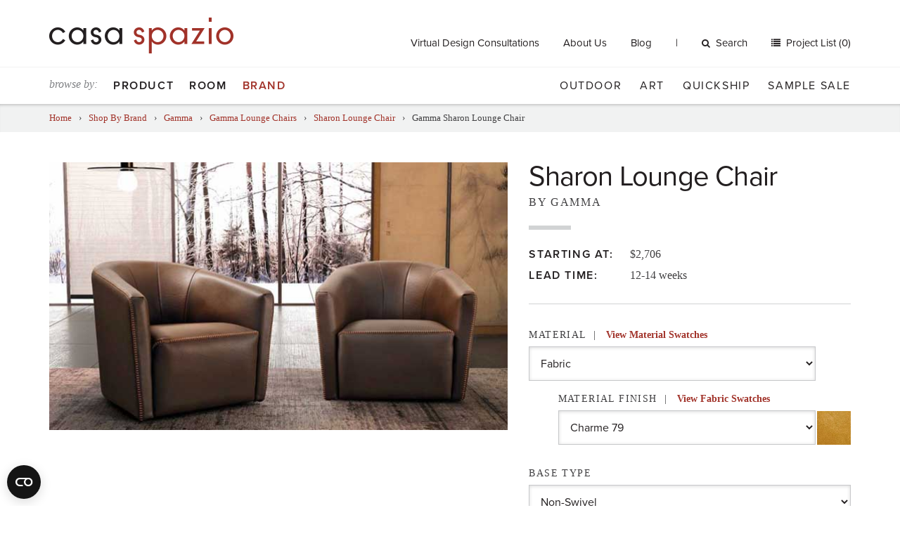

--- FILE ---
content_type: text/html; charset=UTF-8
request_url: https://www.casaspazio.com/gamma-sharon-lounge-chair?page_id=3478
body_size: 57356
content:
<!DOCTYPE html>
<html>
<head>
<script> document.cookie = "resolution=" + Math.max(screen.width,screen.height) + "; path=/"; </script>
<meta name="viewport" content="width=device-width, initial-scale=1"><title>Gamma Sharon Lounge Chair</title>
<link rel="canonical" href="https://www.casaspazio.com/gamma-sharon-lounge-chair"/>
            <meta name='robots' content='INDEX, FOLLOW' />
<meta http-equiv='Content-Type' content='text/html; charset=utf-8' />
<meta property='og:title' content='Gamma Sharon Lounge Chair' />
<meta property='og:image' content='https://www.casaspazio.com/filebin/assets/Gamma/Sharon-Lounge-Chair/Chair/product-images/1-Sharon-Lounge-Chair.jpg' />
<meta property='og:type' content='og:product' />
<meta property='og:description' content='Sharon Lounge Chair' />
<meta property='og:url' content='https://www.casaspazio.com/gamma-sharon-lounge-chair' />

    <script src="https://use.typekit.net/kre5cwb.js"></script>
    <script>try{Typekit.load({ async: true });}catch(e){}</script>

    
    <link href="//maxcdn.bootstrapcdn.com/font-awesome/4.5.0/css/font-awesome.min.css" rel="stylesheet">

    
    <!--[if IE 9]>
    <link type="text/css" rel="stylesheet" href="https://www.casaspazio.com/filebin/css/ie9.css" />
    <![endif]-->

    
    <link rel='shortcut icon' href='https://www.casaspazio.com/resources/assets/images/favicon.ico' type='image/x-icon' />
    <link rel='icon' href='https://www.casaspazio.com/resources/assets/images/favicon.ico' type='image/x-icon' />
    <link rel='apple-touch-icon' href='https://www.casaspazio.com/resources/assets/images/favicon-144.png' />

    <link href="//cdnjs.cloudflare.com/ajax/libs/slick-carousel/1.9.0/slick.min.css" rel="stylesheet">
    <link href="//cdnjs.cloudflare.com/ajax/libs/slick-carousel/1.9.0/slick-theme.min.css" rel="stylesheet">

    
        <!-- Google Consent Mode -->
        <script data-cookieconsent="ignore">
        window.dataLayer = window.dataLayer || [];
        function gtag() {
            dataLayer.push(arguments)
        }
        gtag("consent", "default", {
            ad_personalization: "denied",
            ad_storage: "denied",
            ad_user_data: "denied",
            analytics_storage: "denied",
            functionality_storage: "denied",
            personalization_storage: "denied",
            security_storage: "granted",
            wait_for_update: 500
        });
        gtag("set", "ads_data_redaction", true);
        gtag("set", "url_passthrough", true);
        </script>
        <!-- End Google Consent Mode-->

        <!-- Google Tag Manager -->
        <script data-cookieconsent="ignore">(function(w,d,s,l,i){w[l]=w[l]||[];w[l].push({'gtm.start':
        new Date().getTime(),event:'gtm.js'});var f=d.getElementsByTagName(s)[0],
        j=d.createElement(s),dl=l!='dataLayer'?'&l='+l:'';j.async=true;j.src=
        'https://www.googletagmanager.com/gtm.js?id='+i+dl;f.parentNode.insertBefore(j,f);
        })(window,document,'script','dataLayer','GTM-MF2HDGF');</script>
        <!-- End Google Tag Manager -->

        <!-- Cookiebot CMP-->
        <script id="Cookiebot" src="https://consent.cookiebot.com/uc.js" data-cbid="cd6aac34-1c18-4b97-9cef-24f8ff6caf2a" type="text/javascript" data-georegions="{'region':'US','cbid':'d0c5fae3-2184-4abd-a711-11839275d63a'}" async></script>
        <!-- End Cookiebot CMP -->

    
    <!-- Global site tag (gtag.js) - Google Ads: 952515236 -- Moved to GTM: 01/13/26 --> 
<link rel="stylesheet" media="all" type="text/css" href="https://www.casaspazio.com/resources/css/combine.php?type=css&amp;files=vendor%2Fjquery_ui%2Fjquery-ui-1.10.4.custom.css%2Cvendor%2Fflexslider.css%2CsolarBox.css%2Clayout.css%2Csupport.css%2Cdefault.css%2Cselect2.min.css&amp;v=51"/>

<link rel="stylesheet" media="print" type="text/css" href="https://www.casaspazio.com/resources/css/print.css?v=51"/>
</head>
<body id="mightycart_product-3455" class="table-mightycart_product mightycart_product-gamma-sharon-lounge-chair">
<script type="text/plain" data-cookieconsent="preferences">
 <!--
	var tmpcookie = new Date();
	chkcookie = (tmpcookie.getTime() + '');
	document.cookie = "chkcookie=" + chkcookie + "; path=/";
	if (document.cookie.indexOf(chkcookie,0) < 0) {
		var divNoCookie = document.createElement('div');
		divNoCookie.setAttribute('class','js_available');
		var divNoCookieText = document.createTextNode('This site requires enabled cookies.');
		divNoCookie.appendChild(divNoCookieText);
		//alert('test'+typeof(document.body.firstChild));
		//document.body.appendChild(divNoCookie);
		document.body.insertBefore(divNoCookie, document.body.firstChild); 
	}
    //else {
    //  window.location = 'cookies.html';
    //}
 //-->
</script>
<noscript>
    <div class='js_available'>This site requires Javascript.</div>
</noscript>

<div id="skip"><a href="/gamma-sharon-lounge-chair?page_id=3478#content">Skip to Main Content</a></div>

<header id="header">

    <div id="searchWrapper" class="collapse">
        <div class="container-fluid">
            
            <div class="searchFormWrapper">
                <form method="get" action="https://www.casaspazio.com/search">
                    <div class="input-group">
                        <input type="text" name="search_term" class="input default" value="Search..." onfocus="if(this.value == 'Search...') { this.value=''; this.className='input';}" onblur="if (this.value=='') { this.value='Search...'; this.className='input default';}" /><span class="input-group-btn"><button class="btn btn-default" type="submit"><span class="sr-only">Search</span><i class="fa fa-angle-right"></i></button></span>
                    </div>
                </form>
            </div>
                </div>
    </div> <!-- #searchWrapper -->

    <div class="header__top">
        <div class="container-fluid">
            <div class="row">

                <div class="header__ecommerce col-sm-5 col-sm-push-7 col-md-9 col-md-push-3 ">

                                            
                <div id="top-menu" class="hidden-xs hidden-sm">
                    
                    <ul class="nav menu-below-5">
                        
                            <li class="menu-item-page-2833 first">
                                    
                        <a   target="" href="https://www.casaspazio.com/virtual-design-consultation">Virtual Design Consultations</a>
                        
                                    
                            </li>
                    
                            <li class="menu-item-page-30">
                                    
                        <a   target="" href="https://www.casaspazio.com/about-us">About Us</a>
                        
                                    
                            </li>
                    
                            <li class="menu-item-page-31 last">
                                    
                        <a   target="" href="https://www.casaspazio.com/blog">Blog</a>
                        
                                    
                            </li>
                    
                    </ul>
            
                </div>
                                    
                    <span id="desktop-search-action">
                        <a href="#searchWrapper" role="button" data-toggle="collapse" aria-expanded="false" aria-controls="searchWrapper"><i class="fa fa-search"></i>Search</a>
                    </span>

                    
                        
                <div id="cart_total" class="ecommHeaderElement cart_total">
                    
            <a href="#" onclick="viewProjectList(); return false;" class="items">
                Project List (0)
            </a>
        
                </div>
            
                    
                    <button type="button" class="navbar-toggle btn-navbar visible-sm" data-toggle="collapse" data-target="#navbar-collapse-1">
                        <span class="sr-only">Toggle navigation</span>
<!--                        <i class="fa fa-bars"></i>-->
                        <span class="bar"></span>
                        <span class="bar"></span>
                        <span class="bar"></span>
                    </button>


                </div> <!-- .headercommerce -->

                <div class="site-logo col-sm-7 col-sm-pull-5 col-md-3 col-md-pull-9">
                    <a href="https://www.casaspazio.com/">
                        <img class="hidden-xs" src="https://www.casaspazio.com/resources/assets/images/logo.png" alt="">
                        <img class="visible-xs" src="https://www.casaspazio.com/resources/assets/images/logo.png" alt="">
                    </a>
                    <button type="button" class="navbar-toggle btn-navbar visible-xs" data-toggle="collapse" data-target="#navbar-collapse-1">
                        <span class="sr-only">Toggle navigation</span>
                        <!--                        <i class="fa fa-bars"></i>-->
                        <span class="bar"></span>
                        <span class="bar"></span>
                        <span class="bar"></span>
                    </button>
                </div> <!-- #logo -->

            </div> <!-- .row -->
        </div> <!-- .container-fluid -->
    </div> <!-- .header__top -->

    <div class="header__bottom">
        <div class="container-fluid">
            <div class="row">
                <div class="mega-menu-container">
                    <div class="col-md-5 primary-menu primary-menu--left">
                        <span class="visible-md-inline-block visible-lg-inline-block browse-by">browse by:</span>
                                                    
            <div id="megaTopNavContainer">
                <div id="MightyMenuMega" class="">
                    
                    <ul class="nav menu-below-4 megaDropdownMenu">
                        
                            <li class="menu-item-page-821 first">
                                    
                        <a   target="" href="https://www.casaspazio.com/shop-by-product">Product </a>
                        
                                    
                                    <div class="megaDropdownArrow"></div>
                                    <div class="sub">
                                        <div class="close">
                                            <a onclick="closeMegaDropdown($(this)); return false;">X</a>
                                        </div>
                                        
                    <ul class="nav menu-below-821">
                        
                            <li class="menu-item-page-983 first">
                                    
                        <a   target="" href="https://www.casaspazio.com/seating">Seating</a>
                        
                                    
                    <ul class="nav menu-below-983 dropdown-menu">
                        
                            <li class="menu-item-page-1172 first">
                                    
                        <a   target="" href="https://www.casaspazio.com/sectionals-sofas">Sofas + Sectionals</a>
                        
                                    
                    <ul class="nav menu-below-1172 dropdown-menu">
                        
                            <li class="menu-item-page-1175 first">
                                    
                        <a   target="" href="https://www.casaspazio.com/alexa-collection-1">Alexa Sectional</a>
                        
                                    
                            </li>
                    
                            <li class="menu-item-page-1180">
                                    
                        <a   target="" href="https://www.casaspazio.com/anton-collection-1">Anton Sofa</a>
                        
                                    
                            </li>
                    
                            <li class="menu-item-page-1181">
                                    
                        <a   target="" href="https://www.casaspazio.com/dellarobbia-avalon-sofa-sectional?page_id=1181">Avalon Sectional</a>
                        
                                    
                            </li>
                    
                            <li class="menu-item-page-4260">
                                    
                        <a   target="" href="https://www.casaspazio.com/avant-apres-collection-1">Avant Apres Collection</a>
                        
                                    
                            </li>
                    
                            <li class="menu-item-page-1183">
                                    
                        <a   target="" href="https://www.casaspazio.com/dellarobbia-avery-sectional?page_id=1183">Avery Sectional</a>
                        
                                    
                            </li>
                    
                            <li class="menu-item-page-4387">
                                    
                        <a   target="" href="https://www.casaspazio.com/berlin-collection-1">Berlin Collection</a>
                        
                                    
                            </li>
                    
                            <li class="menu-item-page-1186">
                                    
                        <a   target="" href="https://www.casaspazio.com/bellevue-collection-1">Bellevue Collection</a>
                        
                                    
                            </li>
                    
                            <li class="menu-item-page-1191">
                                    
                        <a   target="" href="https://www.casaspazio.com/border-collection-1">Border Collection</a>
                        
                                    
                            </li>
                    
                            <li class="menu-item-page-1197">
                                    
                        <a   target="" href="https://www.casaspazio.com/dellarobbia-chase-sectional?page_id=1197">Chase Sectional</a>
                        
                                    
                            </li>
                    
                            <li class="menu-item-page-1202">
                                    
                        <a   target="" href="https://www.casaspazio.com/dania-collection-1">Dania Collection</a>
                        
                                    
                            </li>
                    
                            <li class="menu-item-page-1206">
                                    
                        <a   target="" href="https://www.casaspazio.com/eaton-collection-1">Eaton Collection</a>
                        
                                    
                            </li>
                    
                            <li class="menu-item-page-4305">
                                    
                        <a   target="" href="https://www.casaspazio.com/edwin-collection-1">Edwin Collection</a>
                        
                                    
                            </li>
                    
                            <li class="menu-item-page-4396">
                                    
                        <a   target="" href="https://www.casaspazio.com/esther-collection-1">Esther Collection</a>
                        
                                    
                            </li>
                    
                            <li class="menu-item-page-4312">
                                    
                        <a   target="" href="https://www.casaspazio.com/essentiel-sofa-1">Essentiel Sofa</a>
                        
                                    
                            </li>
                    
                            <li class="menu-item-page-4527">
                                    
                        <a   target="" href="https://www.casaspazio.com/felix-collection">Felix Collection</a>
                        
                                    
                            </li>
                    
                            <li class="menu-item-page-1210">
                                    
                        <a   target="" href="https://www.casaspazio.com/dellarobbia-florence-sectional-a?page_id=1210">Florence Sectional</a>
                        
                                    
                            </li>
                    
                            <li class="menu-item-page-4521">
                                    
                        <a   target="" href="https://www.casaspazio.com/geo-sofa">Geo Sofa</a>
                        
                                    
                            </li>
                    
                            <li class="menu-item-page-1214">
                                    
                        <a   target="" href="https://www.casaspazio.com/dellarobbia-grant-sofa?page_id=1214">Grant Sofa</a>
                        
                                    
                            </li>
                    
                            <li class="menu-item-page-1216">
                                    
                        <a   target="" href="https://www.casaspazio.com/dellarobbia-holden-sectional?page_id=1216">Holden Sectional</a>
                        
                                    
                            </li>
                    
                            <li class="menu-item-page-1217">
                                    
                        <a   target="" href="https://www.casaspazio.com/dellarobbia-julia-sectional?page_id=1217">Julia Sectional</a>
                        
                                    
                            </li>
                    
                            <li class="menu-item-page-1219">
                                    
                        <a   target="" href="https://www.casaspazio.com/dellarobbia-kelsey-sectional?page_id=1219">Kelsey Sectional </a>
                        
                                    
                            </li>
                    
                            <li class="menu-item-page-1221">
                                    
                        <a   target="" href="https://www.casaspazio.com/kong-collection-1">Kong Collection</a>
                        
                                    
                            </li>
                    
                            <li class="menu-item-page-4274">
                                    
                        <a   target="" href="https://www.casaspazio.com/limes-collection">Limes Collection</a>
                        
                                    
                            </li>
                    
                            <li class="menu-item-page-4269">
                                    
                        <a   target="" href="https://www.casaspazio.com/livingston-collection-1">Livingston Collection</a>
                        
                                    
                            </li>
                    
                            <li class="menu-item-page-1235">
                                    
                        <a   target="" href="https://www.casaspazio.com/dellarobbia-milo-sectional?page_id=1235">Milo Sectional</a>
                        
                                    
                            </li>
                    
                            <li class="menu-item-page-4450">
                                    
                        <a   target="" href="https://www.casaspazio.com/nautilus-collection-1">Nautilus Collection</a>
                        
                                    
                            </li>
                    
                            <li class="menu-item-page-4278">
                                    
                        <a   target="" href="https://www.casaspazio.com/new-york-suite-collection-3">New York Suite Collection</a>
                        
                                    
                            </li>
                    
                            <li class="menu-item-page-1236">
                                    
                        <a   target="" href="https://www.casaspazio.com/monti-collection-1">Monti Collection</a>
                        
                                    
                            </li>
                    
                            <li class="menu-item-page-1241">
                                    
                        <a   target="" href="https://www.casaspazio.com/oxer-collection-1">Oxer Collection</a>
                        
                                    
                            </li>
                    
                            <li class="menu-item-page-1243">
                                    
                        <a   target="" href="https://www.casaspazio.com/bonaldo-peanut-b.-sectional?page_id=1243">Peanut B. Sectional</a>
                        
                                    
                            </li>
                    
                            <li class="menu-item-page-4405">
                                    
                        <a   target="" href="https://www.casaspazio.com/percy-collection-1">Percy Collection</a>
                        
                                    
                            </li>
                    
                            <li class="menu-item-page-4263">
                                    
                        <a   target="" href="https://www.casaspazio.com/pixel-sectional-1">Pixel Sectional</a>
                        
                                    
                            </li>
                    
                            <li class="menu-item-page-1251">
                                    
                        <a   target="" href="https://www.casaspazio.com/slab-collection-1">Slab Collection</a>
                        
                                    
                            </li>
                    
                            <li class="menu-item-page-1252">
                                    
                        <a   target="" href="https://www.casaspazio.com/dellarobbia-sodeo-sectional-1?page_id=1252">Sodeo Sectional</a>
                        
                                    
                            </li>
                    
                            <li class="menu-item-page-1253">
                                    
                        <a   target="" href="https://www.casaspazio.com/soho-collection-1">Soho Collection</a>
                        
                                    
                            </li>
                    
                            <li class="menu-item-page-1254">
                                    
                        <a   target="" href="https://www.casaspazio.com/soleado-collection-1">Soleado Collection</a>
                        
                                    
                            </li>
                    
                            <li class="menu-item-page-4408">
                                    
                        <a   target="" href="https://www.casaspazio.com/shelby-sectional-1">Shelby Sectional</a>
                        
                                    
                            </li>
                    
                            <li class="menu-item-page-1255">
                                    
                        <a   target="" href="https://www.casaspazio.com/structure-collection-1">Structure Collection</a>
                        
                                    
                            </li>
                    
                            <li class="menu-item-page-1256">
                                    
                        <a   target="" href="https://www.casaspazio.com/sunset-collection-1">Sunset Collection</a>
                        
                                    
                            </li>
                    
                            <li class="menu-item-page-1257">
                                    
                        <a   target="" href="https://www.casaspazio.com/swing-collection-1">Swing Collection</a>
                        
                                    
                            </li>
                    
                            <li class="menu-item-page-1259">
                                    
                        <a   target="" href="https://www.casaspazio.com/taylor-collection-1">Taylor Collection</a>
                        
                                    
                            </li>
                    
                            <li class="menu-item-page-4283">
                                    
                        <a   target="" href="https://www.casaspazio.com/up-sofa-1">Up Sofa</a>
                        
                                    
                            </li>
                    
                            <li class="menu-item-page-1268 last">
                                    
                        <a   target="" href="https://www.casaspazio.com/vessel-collection-1">Vessel Collection</a>
                        
                                    
                            </li>
                    
                    </ul>
            
                            </li>
                    
                            <li class="menu-item-page-1093">
                                    
                        <a   target="" href="https://www.casaspazio.com/lounge-chairs-1">Lounge Chairs</a>
                        
                                    
                    <ul class="nav menu-below-1093 dropdown-menu">
                        
                            <li class="menu-item-page-2648 first">
                                    
                        <a   target="" href="https://www.casaspazio.com/dellarobbia-alston-lounge-chair?page_id=2648">Alston Lounge Chair</a>
                        
                                    
                            </li>
                    
                            <li class="menu-item-page-1128">
                                    
                        <a   target="" href="https://www.casaspazio.com/amelie-lounge-chair-1">Amelie Lounge Chair</a>
                        
                                    
                            </li>
                    
                            <li class="menu-item-page-2649">
                                    
                        <a   target="" href="https://www.casaspazio.com/dellarobbia-anton-lounge-chair?page_id=2649">Anton Lounge Chair</a>
                        
                                    
                            </li>
                    
                            <li class="menu-item-page-1129">
                                    
                        <a   target="" href="https://www.casaspazio.com/bustier-lounge-chair-1">Bustier Lounge Chair</a>
                        
                                    
                            </li>
                    
                            <li class="menu-item-page-1094">
                                    
                        <a   target="" href="https://www.casaspazio.com/gamma-carrie-lounge-chair?page_id=1094">Carrie Lounge Chair</a>
                        
                                    
                            </li>
                    
                            <li class="menu-item-page-4177">
                                    
                        <a   target="" href="https://www.casaspazio.com/chance-lounge-chair-1">Chance Lounge Chair</a>
                        
                                    
                            </li>
                    
                            <li class="menu-item-page-1095">
                                    
                        <a   target="" href="https://www.casaspazio.com/gamma-charlotte-lounge-chair?page_id=1095">Charlotte Lounge Chair</a>
                        
                                    
                            </li>
                    
                            <li class="menu-item-page-4180">
                                    
                        <a   target="" href="https://www.casaspazio.com/chillout-lounge-chair-1">Chillout Lounge Chair</a>
                        
                                    
                            </li>
                    
                            <li class="menu-item-page-1096">
                                    
                        <a   target="" href="https://www.casaspazio.com/gamma-club-lounge-chair?page_id=1096">Club Lounge Chair</a>
                        
                                    
                            </li>
                    
                            <li class="menu-item-page-1112">
                                    
                        <a   target="" href="https://www.casaspazio.com/dellarobbia-dalia-lounge-chair?page_id=1112">Dalia Lounge Chair</a>
                        
                                    
                            </li>
                    
                            <li class="menu-item-page-1113">
                                    
                        <a   target="" href="https://www.casaspazio.com/dellarobbia-dennis-lounge-chair?page_id=1113">Dennis Lounge Chair</a>
                        
                                    
                            </li>
                    
                            <li class="menu-item-page-4084">
                                    
                        <a   target="" href="https://www.casaspazio.com/dragonfly-lounge-chair">Dragonfly Lounge Chair</a>
                        
                                    
                            </li>
                    
                            <li class="menu-item-page-4183">
                                    
                        <a   target="" href="https://www.casaspazio.com/essentiel-lounge-chair-1">Essentiel Lounge Chair</a>
                        
                                    
                            </li>
                    
                            <li class="menu-item-page-1098">
                                    
                        <a   target="" href="https://www.casaspazio.com/gamma-gem-lounge-chair?page_id=1098">Gem Lounge Chair</a>
                        
                                    
                            </li>
                    
                            <li class="menu-item-page-4524">
                                    
                        <a   target="" href="https://www.casaspazio.com/geo-lounge-chair">Geo Lounge Chair</a>
                        
                                    
                            </li>
                    
                            <li class="menu-item-page-1100">
                                    
                        <a   target="" href="https://www.casaspazio.com/gamma-giselle-lounge-chair?page_id=1100">Giselle Lounge Chair</a>
                        
                                    
                            </li>
                    
                            <li class="menu-item-page-1101">
                                    
                        <a   target="" href="https://www.casaspazio.com/gloss-lounge-chair-1">Gloss Lounge Chair</a>
                        
                                    
                            </li>
                    
                            <li class="menu-item-page-1102">
                                    
                        <a   target="" href="https://www.casaspazio.com/harley-lounge-chair-1">Harley Lounge Chair</a>
                        
                                    
                            </li>
                    
                            <li class="menu-item-page-1103">
                                    
                        <a   target="" href="https://www.casaspazio.com/gamma-kate-lounge-chair?page_id=1103">Kate Lounge Chair</a>
                        
                                    
                            </li>
                    
                            <li class="menu-item-page-4189">
                                    
                        <a   target="" href="https://www.casaspazio.com/kepi-lounge-chair-1">Kepi Lounge Chair</a>
                        
                                    
                            </li>
                    
                            <li class="menu-item-page-4150">
                                    
                        <a   target="" href="https://www.casaspazio.com/livingston-lounge-chair-1">Livingston Lounge Chair</a>
                        
                                    
                            </li>
                    
                            <li class="menu-item-page-1104">
                                    
                        <a   target="" href="https://www.casaspazio.com/gamma-lobster-lounge-chair?page_id=1104">Lobster Lounge Chair</a>
                        
                                    
                            </li>
                    
                            <li class="menu-item-page-3686">
                                    
                        <a   target="" href="https://www.casaspazio.com/marsiglia-lounge-chair-1">Marsiglia Lounge Chair</a>
                        
                                    
                            </li>
                    
                            <li class="menu-item-page-1115">
                                    
                        <a   target="" href="https://www.casaspazio.com/dellarobbia-maya-lounge-chair?page_id=1115">Maya Lounge Chair</a>
                        
                                    
                            </li>
                    
                            <li class="menu-item-page-1116">
                                    
                        <a   target="" href="https://www.casaspazio.com/dellarobbia-mila-lounge-chair?page_id=1116">Mila Lounge Chair</a>
                        
                                    
                            </li>
                    
                            <li class="menu-item-page-2866">
                                    
                        <a   target="" href="https://www.casaspazio.com/mysa-lounge-chair-1">Mysa Lounge Chair</a>
                        
                                    
                            </li>
                    
                            <li class="menu-item-page-4195">
                                    
                        <a   target="" href="https://www.casaspazio.com/new-york-bergere-lounge-chair-1">New York Bergere Lounge Chair</a>
                        
                                    
                            </li>
                    
                            <li class="menu-item-page-1131">
                                    
                        <a   target="" href="https://www.casaspazio.com/new-york-collection-1">New York Lounge Chair</a>
                        
                                    
                            </li>
                    
                            <li class="menu-item-page-4198">
                                    
                        <a   target="" href="https://www.casaspazio.com/new-york-outdoor-lounge-chair-1">New York Outdoor Lounge Chair</a>
                        
                                    
                            </li>
                    
                            <li class="menu-item-page-1106">
                                    
                        <a   target="" href="https://www.casaspazio.com/gamma-nina-lounge-chair?page_id=1106">Nina Lounge Chair</a>
                        
                                    
                            </li>
                    
                            <li class="menu-item-page-4201">
                                    
                        <a   target="" href="https://www.casaspazio.com/no-logo-light-lounge-chair-1">No Logo Light Lounge Chair</a>
                        
                                    
                            </li>
                    
                            <li class="menu-item-page-1107">
                                    
                        <a   target="" href="https://www.casaspazio.com/gamma-oyster-lounge-chair?page_id=1107">Oyster Lounge Chair</a>
                        
                                    
                            </li>
                    
                            <li class="menu-item-page-1108">
                                    
                        <a   target="" href="https://www.casaspazio.com/gamma-pretty-lounge-chair?page_id=1108">Pretty Lounge Chair</a>
                        
                                    
                            </li>
                    
                            <li class="menu-item-page-1117">
                                    
                        <a   target="" href="https://www.casaspazio.com/dellarobbia-regis-lounge-chair?page_id=1117">Regis Lounge Chair</a>
                        
                                    
                            </li>
                    
                            <li class="menu-item-page-1118">
                                    
                        <a   target="" href="https://www.casaspazio.com/dellarobbia-rosen-lounge-chair?page_id=1118">Rosen Lounge Chair</a>
                        
                                    
                            </li>
                    
                            <li class="menu-item-page-3479">
                                    
                        <a   target="" href="https://www.casaspazio.com/gamma-sharon-lounge-chair?page_id=3479">Sharon Lounge Chair</a>
                        
                                    
                            </li>
                    
                            <li class="menu-item-page-4207">
                                    
                        <a   target="" href="https://www.casaspazio.com/sitar-lounge-chair-1">Sitar Lounge Chair</a>
                        
                                    
                            </li>
                    
                            <li class="menu-item-page-1119">
                                    
                        <a   target="" href="https://www.casaspazio.com/dellarobbia-tanzu-lounge-chair?page_id=1119">Tanzu Lounge Chair</a>
                        
                                    
                            </li>
                    
                            <li class="menu-item-page-1120">
                                    
                        <a   target="" href="https://www.casaspazio.com/dellarobbia-tech-lounge-chair?page_id=1120">Tech Lounge Chair</a>
                        
                                    
                            </li>
                    
                            <li class="menu-item-page-4210 last">
                                    
                        <a   target="" href="https://www.casaspazio.com/valentine-lounge-chair-1">Valentine Lounge Chair</a>
                        
                                    
                            </li>
                    
                    </ul>
            
                            </li>
                    
                            <li class="menu-item-page-1025">
                                    
                        <a   target="" href="https://www.casaspazio.com/dining-chairs-2">Dining Chairs</a>
                        
                                    
                    <ul class="nav menu-below-1025 dropdown-menu">
                        
                            <li class="menu-item-page-1026 first">
                                    
                        <a   target="" href="https://www.casaspazio.com/agatha-flex-dining-chair-1">Agatha Flex Dining Chair</a>
                        
                                    
                            </li>
                    
                            <li class="menu-item-page-3033">
                                    
                        <a   target="" href="https://www.casaspazio.com/anna-dining-chair-1">Anna Dining Chair</a>
                        
                                    
                            </li>
                    
                            <li class="menu-item-page-3092">
                                    
                        <a   target="" href="https://www.casaspazio.com/cattelan-arcadia-couture-dining-chair?page_id=3092">Arcadia Couture Dining Chair</a>
                        
                                    
                            </li>
                    
                            <li class="menu-item-page-1027">
                                    
                        <a   target="" href="https://www.casaspazio.com/arcadia-dining-chair-1">Arcadia Dining Chair</a>
                        
                                    
                            </li>
                    
                            <li class="menu-item-page-1028">
                                    
                        <a   target="" href="https://www.casaspazio.com/cattelan-aurelia-dining-chair?page_id=1028">Aurelia Dining Chair</a>
                        
                                    
                            </li>
                    
                            <li class="menu-item-page-2551">
                                    
                        <a   target="" href="https://www.casaspazio.com/ava-dining-chair-1">Ava Dining Chair</a>
                        
                                    
                            </li>
                    
                            <li class="menu-item-page-3036">
                                    
                        <a   target="" href="https://www.casaspazio.com/cattelan-betty-dining-chair?page_id=3036">Betty Dining Chair </a>
                        
                                    
                            </li>
                    
                            <li class="menu-item-page-3039">
                                    
                        <a   target="" href="https://www.casaspazio.com/beverly-dining-chair-1">Beverly Dining Chair</a>
                        
                                    
                            </li>
                    
                            <li class="menu-item-page-2556">
                                    
                        <a   target="" href="https://www.casaspazio.com/break-dining-chair-1">Break Dining Chair</a>
                        
                                    
                            </li>
                    
                            <li class="menu-item-page-1048">
                                    
                        <a   target="" href="https://www.casaspazio.com/by-dining-chair-1">By Dining Chair</a>
                        
                                    
                            </li>
                    
                            <li class="menu-item-page-3045">
                                    
                        <a   target="" href="https://www.casaspazio.com/cattelan-daisy-dining-chair?page_id=3045">Daisy Dining Chair</a>
                        
                                    
                            </li>
                    
                            <li class="menu-item-page-1049">
                                    
                        <a   target="" href="https://www.casaspazio.com/bonaldo-deli-dining-chair?page_id=1049">Deli Dining Chair</a>
                        
                                    
                            </li>
                    
                            <li class="menu-item-page-1051">
                                    
                        <a   target="" href="https://www.casaspazio.com/filly-dining-chair-1">Filly Dining Chair</a>
                        
                                    
                            </li>
                    
                            <li class="menu-item-page-3048">
                                    
                        <a   target="" href="https://www.casaspazio.com/cattelan-flaminia-dining-chair?page_id=3048">Flaminia Dining Chair</a>
                        
                                    
                            </li>
                    
                            <li class="menu-item-page-2559">
                                    
                        <a   target="" href="https://www.casaspazio.com/gemma-dining-chair-1">Gemma Dining Chair</a>
                        
                                    
                            </li>
                    
                            <li class="menu-item-page-2562">
                                    
                        <a   target="" href="https://www.casaspazio.com/hug-dining-chair-1">Hug Dining Chair</a>
                        
                                    
                            </li>
                    
                            <li class="menu-item-page-1033">
                                    
                        <a   target="" href="https://www.casaspazio.com/isabel-dining-chair-1">Isabel Dining Chair</a>
                        
                                    
                            </li>
                    
                            <li class="menu-item-page-1034">
                                    
                        <a   target="" href="https://www.casaspazio.com/cattelan-kaori-dining-chair?page_id=1034">Kaori Dining Chair</a>
                        
                                    
                            </li>
                    
                            <li class="menu-item-page-1056">
                                    
                        <a   target="" href="https://www.casaspazio.com/kayla-dining-chair-1">Kayla Dining Chair</a>
                        
                                    
                            </li>
                    
                            <li class="menu-item-page-2969">
                                    
                        <a   target="" href="https://www.casaspazio.com/bonaldo-ketch-dining-chair?page_id=2969">Ketch Collection</a>
                        
                                    
                            </li>
                    
                            <li class="menu-item-page-2496">
                                    
                        <a   target="" href="https://www.casaspazio.com/lulu-dining-chair-1">Lulu Dining Chair</a>
                        
                                    
                            </li>
                    
                            <li class="menu-item-page-1039">
                                    
                        <a   target="" href="https://www.casaspazio.com/magda-dining-chair-1">Magda Dining Chair</a>
                        
                                    
                            </li>
                    
                            <li class="menu-item-page-3057">
                                    
                        <a   target="" href="https://www.casaspazio.com/margot-dining-chair-1">Margot Dining Chair</a>
                        
                                    
                            </li>
                    
                            <li class="menu-item-page-3505">
                                    
                        <a   target="" href="https://www.casaspazio.com/matrix-dining-chair-1">Matrix Dining Chair</a>
                        
                                    
                            </li>
                    
                            <li class="menu-item-page-1040">
                                    
                        <a   target="" href="https://www.casaspazio.com/cattelan-maya-flex-dining-chair?page_id=1040">Maya Flex Dining Chair</a>
                        
                                    
                            </li>
                    
                            <li class="menu-item-page-1041">
                                    
                        <a   target="" href="https://www.casaspazio.com/mulan-dining-chair-1">Mulan Dining Chair</a>
                        
                                    
                            </li>
                    
                            <li class="menu-item-page-1042">
                                    
                        <a   target="" href="https://www.casaspazio.com/musa-dining-chair-1">Musa Dining Chair</a>
                        
                                    
                            </li>
                    
                            <li class="menu-item-page-3060">
                                    
                        <a   target="" href="https://www.casaspazio.com/cattelan-nina-dining-chair?page_id=3060">Nina Dining Chair</a>
                        
                                    
                            </li>
                    
                            <li class="menu-item-page-3072">
                                    
                        <a   target="" href="https://www.casaspazio.com/cattelan-norma-couture-dining-chair?page_id=3072">Norma Couture Dining Chair</a>
                        
                                    
                            </li>
                    
                            <li class="menu-item-page-3063">
                                    
                        <a   target="" href="https://www.casaspazio.com/cattelan-norma-dining-chair?page_id=3063">Norma Dining Chair</a>
                        
                                    
                            </li>
                    
                            <li class="menu-item-page-2565">
                                    
                        <a   target="" href="https://www.casaspazio.com/palace-dining-chair-1">Palace Dining Chair</a>
                        
                                    
                            </li>
                    
                            <li class="menu-item-page-3069">
                                    
                        <a   target="" href="https://www.casaspazio.com/piuma-dining-chair-1">Piuma Dining Chair</a>
                        
                                    
                            </li>
                    
                            <li class="menu-item-page-2568">
                                    
                        <a   target="" href="https://www.casaspazio.com/plaza-dining-chair-1">Plaza Dining Chair</a>
                        
                                    
                            </li>
                    
                            <li class="menu-item-page-3080">
                                    
                        <a   target="" href="https://www.casaspazio.com/cattelan-rita-dining-chair?page_id=3080">Rita Dining Chair</a>
                        
                                    
                            </li>
                    
                            <li class="menu-item-page-3083">
                                    
                        <a   target="" href="https://www.casaspazio.com/cattelan-sally-dining-chair?page_id=3083">Sally Dining Chair</a>
                        
                                    
                            </li>
                    
                            <li class="menu-item-page-3086">
                                    
                        <a   target="" href="https://www.casaspazio.com/sofia-dining-chair-1">Sofia Dining Chair</a>
                        
                                    
                            </li>
                    
                            <li class="menu-item-page-1043">
                                    
                        <a   target="" href="https://www.casaspazio.com/tosca-dining-chair-1">Tosca Dining Chair</a>
                        
                                    
                            </li>
                    
                            <li class="menu-item-page-1044">
                                    
                        <a   target="" href="https://www.casaspazio.com/tyler-dining-chair-1">Tyler Dining Chair</a>
                        
                                    
                            </li>
                    
                            <li class="menu-item-page-1064 last">
                                    
                        <a   target="" href="https://www.casaspazio.com/bonaldo-venere-dining-chair?page_id=1064">Venere Dining Chair</a>
                        
                                    
                            </li>
                    
                    </ul>
            
                            </li>
                    
                            <li class="menu-item-page-1272">
                                    
                        <a   target="" href="https://www.casaspazio.com/stools-1">Stools</a>
                        
                                    
                    <ul class="nav menu-below-1272 dropdown-menu">
                        
                            <li class="menu-item-page-3978 first">
                                    
                        <a   target="" href="https://www.casaspazio.com/alessio-stool-1">Alessio Stool</a>
                        
                                    
                            </li>
                    
                            <li class="menu-item-page-3981">
                                    
                        <a   target="" href="https://www.casaspazio.com/anna-stool-1">Anna Stool</a>
                        
                                    
                            </li>
                    
                            <li class="menu-item-page-3024">
                                    
                        <a   target="" href="https://www.casaspazio.com/cattelan-arcadia-stool?page_id=3024">Arcadia Stool</a>
                        
                                    
                            </li>
                    
                            <li class="menu-item-page-3439">
                                    
                        <a   target="" href="https://www.casaspazio.com/bike-stool-1">Bike Stool</a>
                        
                                    
                            </li>
                    
                            <li class="menu-item-page-1283">
                                    
                        <a   target="" href="https://www.casaspazio.com/bonaldo-bonnie-stool?page_id=1283">Bonnie Stool</a>
                        
                                    
                            </li>
                    
                            <li class="menu-item-page-3435">
                                    
                        <a   target="" href="https://www.casaspazio.com/break-stool-2">Break Stool</a>
                        
                                    
                            </li>
                    
                            <li class="menu-item-page-3996">
                                    
                        <a   target="" href="https://www.casaspazio.com/cliff-stool-4">Cliff Stool</a>
                        
                                    
                            </li>
                    
                            <li class="menu-item-page-1276">
                                    
                        <a   target="" href="https://www.casaspazio.com/cattelan-coco-stool?page_id=1276">Coco Stool</a>
                        
                                    
                            </li>
                    
                            <li class="menu-item-page-1285">
                                    
                        <a   target="" href="https://www.casaspazio.com/filly-too-stool-1">Filly Too Stool</a>
                        
                                    
                            </li>
                    
                            <li class="menu-item-page-3021">
                                    
                        <a   target="" href="https://www.casaspazio.com/flaminio-stool-1">Flaminio Stool</a>
                        
                                    
                            </li>
                    
                            <li class="menu-item-page-3438">
                                    
                        <a   target="" href="https://www.casaspazio.com/flux-stool-1">Flux Stool</a>
                        
                                    
                            </li>
                    
                            <li class="menu-item-page-1278">
                                    
                        <a   target="" href="https://www.casaspazio.com/cattelan-kiss-stool?page_id=1278">Kiss Stool</a>
                        
                                    
                            </li>
                    
                            <li class="menu-item-page-3436">
                                    
                        <a   target="" href="https://www.casaspazio.com/meeting-stool-1">Meeting Stool</a>
                        
                                    
                            </li>
                    
                            <li class="menu-item-page-3434">
                                    
                        <a   target="" href="https://www.casaspazio.com/path-stool-1">Path Stool</a>
                        
                                    
                            </li>
                    
                            <li class="menu-item-page-3027">
                                    
                        <a   target="" href="https://www.casaspazio.com/cattelan-pepe-stool?page_id=3027">Pepe Stool</a>
                        
                                    
                            </li>
                    
                            <li class="menu-item-page-1280">
                                    
                        <a   target="" href="https://www.casaspazio.com/toto-stool-1">Toto Stool</a>
                        
                                    
                            </li>
                    
                            <li class="menu-item-page-1281 last">
                                    
                        <a   target="" href="https://www.casaspazio.com/vito-stool-1">Victor Stool</a>
                        
                                    
                            </li>
                    
                    </ul>
            
                            </li>
                    
                            <li class="menu-item-page-1148">
                                    
                        <a   target="" href="https://www.casaspazio.com/office-chairs-1">Office Chairs</a>
                        
                                    
                    <ul class="nav menu-below-1148 dropdown-menu">
                        
                            <li class="menu-item-page-2593 first">
                                    
                        <a   target="" href="https://www.casaspazio.com/break-office-chair-1">Break Office Chair</a>
                        
                                    
                            </li>
                    
                            <li class="menu-item-page-2595 last">
                                    
                        <a   target="" href="https://www.casaspazio.com/meeting-office-chair-1">Meeting Office Chair</a>
                        
                                    
                            </li>
                    
                    </ul>
            
                            </li>
                    
                            <li class="menu-item-page-1011">
                                    
                        <a   target="" href="https://www.casaspazio.com/chaises-1">Chaises</a>
                        
                                    
                    <ul class="nav menu-below-1011 dropdown-menu">
                        
                            <li class="menu-item-page-1022 first">
                                    
                        <a   target="" href="https://www.casaspazio.com/casanova-chaise-1">Casanova Chaise</a>
                        
                                    
                            </li>
                    
                            <li class="menu-item-page-1013">
                                    
                        <a   target="" href="https://www.casaspazio.com/cleo-chaise-1">Cleo Chaise</a>
                        
                                    
                            </li>
                    
                            <li class="menu-item-page-1023">
                                    
                        <a   target="" href="https://www.casaspazio.com/donovan-chaise-1">Donovan Chaise</a>
                        
                                    
                            </li>
                    
                            <li class="menu-item-page-1024">
                                    
                        <a   target="" href="https://www.casaspazio.com/sylvester-chaise-1">Sylvester Chaise</a>
                        
                                    
                            </li>
                    
                            <li class="menu-item-page-1018 last">
                                    
                        <a   target="" href="https://www.casaspazio.com/wesley-chaise-1">Wesley Chaise</a>
                        
                                    
                            </li>
                    
                    </ul>
            
                            </li>
                    
                            <li class="menu-item-page-984">
                                    
                        <a   target="" href="https://www.casaspazio.com/benches-ottomans-1">Benches + Ottomans</a>
                        
                                    
                    <ul class="nav menu-below-984 dropdown-menu">
                        
                            <li class="menu-item-page-987 first">
                                    
                        <a   target="" href="https://www.casaspazio.com/daisy-ottoman-1">Daisy Ottoman</a>
                        
                                    
                            </li>
                    
                            <li class="menu-item-page-988">
                                    
                        <a   target="" href="https://www.casaspazio.com/dash-ottoman-1">Dash Ottoman</a>
                        
                                    
                            </li>
                    
                            <li class="menu-item-page-989">
                                    
                        <a   target="" href="https://www.casaspazio.com/dennis-ottoman-1">Dennis Ottoman</a>
                        
                                    
                            </li>
                    
                            <li class="menu-item-page-4319">
                                    
                        <a   target="" href="https://www.casaspazio.com/geo-ottoman-1">Geo Ottoman</a>
                        
                                    
                            </li>
                    
                            <li class="menu-item-page-1007">
                                    
                        <a   target="" href="https://www.casaspazio.com/honey-ottoman-2">Honey Ottoman</a>
                        
                                    
                            </li>
                    
                            <li class="menu-item-page-990">
                                    
                        <a   target="" href="https://www.casaspazio.com/jodi-ottoman-1">Jodi Ottoman</a>
                        
                                    
                            </li>
                    
                            <li class="menu-item-page-991">
                                    
                        <a   target="" href="https://www.casaspazio.com/kenny-ottoman-1">Kenny Ottoman</a>
                        
                                    
                            </li>
                    
                            <li class="menu-item-page-992">
                                    
                        <a   target="" href="https://www.casaspazio.com/margo-ottoman-1">Margo Ottoman</a>
                        
                                    
                            </li>
                    
                            <li class="menu-item-page-993">
                                    
                        <a   target="" href="https://www.casaspazio.com/saturn-ottoman-1">Saturn Ottoman</a>
                        
                                    
                            </li>
                    
                            <li class="menu-item-page-994 last">
                                    
                        <a   target="" href="https://www.casaspazio.com/solar-ottoman-1">Solar Collection</a>
                        
                                    
                            </li>
                    
                    </ul>
            
                            </li>
                    
                            <li class="menu-item-page-2755 last">
                                    
                        <a   target="" href="https://www.casaspazio.com/sofa-beds">Sofa Beds</a>
                        
                                    
                            </li>
                    
                    </ul>
            
                            </li>
                    
                            <li class="menu-item-page-1409">
                                    
                        <a   target="" href="https://www.casaspazio.com/tables">Tables </a>
                        
                                    
                    <ul class="nav menu-below-1409 dropdown-menu">
                        
                            <li class="menu-item-page-1459 first">
                                    
                        <a   target="" href="https://www.casaspazio.com/dining-tables-1">Dining Tables</a>
                        
                                    
                    <ul class="nav menu-below-1459 dropdown-menu">
                        
                            <li class="menu-item-page-4518 first">
                                    
                        <a   target="" href="https://www.casaspazio.com/art-ceramic-dining-table">Art Ceramic Dining Table</a>
                        
                                    
                            </li>
                    
                            <li class="menu-item-page-4584">
                                    
                        <a   target="" href="https://www.casaspazio.com/art-glass-dining-table-1">Art Glass Dining Table</a>
                        
                                    
                            </li>
                    
                            <li class="menu-item-page-4587">
                                    
                        <a   target="" href="https://www.casaspazio.com/art-wood-dining-table-1">Art Wood Dining Table</a>
                        
                                    
                            </li>
                    
                            <li class="menu-item-page-2771">
                                    
                        <a   target="" href="https://www.casaspazio.com/ax-ceramic-dining-table-1">Ax Ceramic Dining Table</a>
                        
                                    
                            </li>
                    
                            <li class="menu-item-page-2765">
                                    
                        <a   target="" href="https://www.casaspazio.com/ax-wood-dining-table-1">Ax Wood Dining Table</a>
                        
                                    
                            </li>
                    
                            <li class="menu-item-page-1460">
                                    
                        <a   target="" href="https://www.casaspazio.com/big-ceramic-dining-table-1">Big Ceramic Dining Table</a>
                        
                                    
                            </li>
                    
                            <li class="menu-item-page-1462">
                                    
                        <a   target="" href="https://www.casaspazio.com/big-lacquered-dining-table-1">Big Lacquered Dining Table</a>
                        
                                    
                            </li>
                    
                            <li class="menu-item-page-1463">
                                    
                        <a   target="" href="https://www.casaspazio.com/big-wood-dining-table-1">Big Wood Dining Table</a>
                        
                                    
                            </li>
                    
                            <li class="menu-item-page-1469">
                                    
                        <a   target="" href="https://www.casaspazio.com/eliot-ceramic-dining-table-1">Eliot Ceramic Dining Table</a>
                        
                                    
                            </li>
                    
                            <li class="menu-item-page-1471">
                                    
                        <a   target="" href="https://www.casaspazio.com/eliot-marble-dining-table-1">Eliot Marble Dining Table</a>
                        
                                    
                            </li>
                    
                            <li class="menu-item-page-1472">
                                    
                        <a   target="" href="https://www.casaspazio.com/eliot-wood-dining-table-1">Eliot Wood Dining Table</a>
                        
                                    
                            </li>
                    
                            <li class="menu-item-page-1473">
                                    
                        <a   target="" href="https://www.casaspazio.com/cattelan-elvis-ceramic-dining-table?page_id=1473">Elvis Ceramic Dining Table</a>
                        
                                    
                            </li>
                    
                            <li class="menu-item-page-2502">
                                    
                        <a   target="" href="https://www.casaspazio.com/giano-ceramic-dining-table-1">Giano Ceramic Dining Table</a>
                        
                                    
                            </li>
                    
                            <li class="menu-item-page-1485">
                                    
                        <a   target="" href="https://www.casaspazio.com/cattelan-giano-marble-dining-table-oval?page_id=1485">Giano Marble Dining Table</a>
                        
                                    
                            </li>
                    
                            <li class="menu-item-page-1484">
                                    
                        <a   target="" href="https://www.casaspazio.com/cattelan-giano-wood-dining-table?page_id=1484">Giano Wood Dining Table</a>
                        
                                    
                            </li>
                    
                            <li class="menu-item-page-3098">
                                    
                        <a   target="" href="https://www.casaspazio.com/gordon-ceramic-dining-table-1">Gordon Ceramic Dining Table</a>
                        
                                    
                            </li>
                    
                            <li class="menu-item-page-3095">
                                    
                        <a   target="" href="https://www.casaspazio.com/gordon-glass-dining-table-1">Gordon Glass Dining Table</a>
                        
                                    
                            </li>
                    
                            <li class="menu-item-page-3101">
                                    
                        <a   target="" href="https://www.casaspazio.com/cattelan-gordon-wood-dining-table?page_id=3101">Gordon Wood Dining Table</a>
                        
                                    
                            </li>
                    
                            <li class="menu-item-page-2900">
                                    
                        <a   target="" href="https://www.casaspazio.com/bonaldo-greeny-ceramic-dining-table-round?page_id=2900">Greeny Ceramic Dining Table</a>
                        
                                    
                            </li>
                    
                            <li class="menu-item-page-2903">
                                    
                        <a   target="" href="https://www.casaspazio.com/greeny-glass-dining-table-1">Greeny Glass Dining Table </a>
                        
                                    
                            </li>
                    
                            <li class="menu-item-page-2906">
                                    
                        <a   target="" href="https://www.casaspazio.com/greeny-marble-dining-table-1">Greeny Marble Dining Table </a>
                        
                                    
                            </li>
                    
                            <li class="menu-item-page-3104">
                                    
                        <a   target="" href="https://www.casaspazio.com/hystrix-dining-table-1">Hystrix Dining Table</a>
                        
                                    
                            </li>
                    
                            <li class="menu-item-page-1486">
                                    
                        <a   target="" href="https://www.casaspazio.com/ikon-dining-table-1">Ikon Dining Table</a>
                        
                                    
                            </li>
                    
                            <li class="menu-item-page-2600">
                                    
                        <a   target="" href="https://www.casaspazio.com/cattelan-lazy-susan?page_id=2600">Lazy Susan</a>
                        
                                    
                            </li>
                    
                            <li class="menu-item-page-2930">
                                    
                        <a   target="" href="https://www.casaspazio.com/bonaldo-mass-ceramic-dining-table?page_id=2930">Mass Ceramic Dining Table</a>
                        
                                    
                            </li>
                    
                            <li class="menu-item-page-2924">
                                    
                        <a   target="" href="https://www.casaspazio.com/bonaldo-mass-wood-dining-table?page_id=2924">Mass Wood Dining Table</a>
                        
                                    
                            </li>
                    
                            <li class="menu-item-page-4649">
                                    
                        <a   target="" href="https://www.casaspazio.com/mellow-ceramic-dining-table">Mellow Ceramic Dining Table</a>
                        
                                    
                            </li>
                    
                            <li class="menu-item-page-1496">
                                    
                        <a   target="" href="https://www.casaspazio.com/cattelan-monaco-glass-dining-table?page_id=1496">Monaco Glass Dining Table</a>
                        
                                    
                            </li>
                    
                            <li class="menu-item-page-1498">
                                    
                        <a   target="" href="https://www.casaspazio.com/cattelan-monaco-wood-dining-table?page_id=1498">Monaco Wood Dining Table</a>
                        
                                    
                            </li>
                    
                            <li class="menu-item-page-4641">
                                    
                        <a   target="" href="https://www.casaspazio.com/obi-ceramic-dining-table-2">Obi Ceramic Dining Table</a>
                        
                                    
                            </li>
                    
                            <li class="menu-item-page-4640">
                                    
                        <a   target="" href="https://www.casaspazio.com/obi-glass-dining-table-2">Obi Glass Dining Table</a>
                        
                                    
                            </li>
                    
                            <li class="menu-item-page-4642">
                                    
                        <a   target="" href="https://www.casaspazio.com/obi-wood-dining-table-2">Obi Wood Dining Table</a>
                        
                                    
                            </li>
                    
                            <li class="menu-item-page-1500">
                                    
                        <a   target="" href="https://www.casaspazio.com/octa-ceramic-dining-table-1">Octa Ceramic Dining Table</a>
                        
                                    
                            </li>
                    
                            <li class="menu-item-page-1501">
                                    
                        <a   target="" href="https://www.casaspazio.com/octa-glass-dining-table-1">Octa Glass Dining Table</a>
                        
                                    
                            </li>
                    
                            <li class="menu-item-page-1502">
                                    
                        <a   target="" href="https://www.casaspazio.com/bonaldo-octa-lacquered-dining-table?page_id=1502">Octa Lacquered Dining Table</a>
                        
                                    
                            </li>
                    
                            <li class="menu-item-page-1503">
                                    
                        <a   target="" href="https://www.casaspazio.com/bonaldo-octa-wood-dining-table?page_id=1503">Octa Wood Dining Table</a>
                        
                                    
                            </li>
                    
                            <li class="menu-item-page-1507">
                                    
                        <a   target="" href="https://www.casaspazio.com/bonaldo-prora-wood-dining-table?page_id=1507">Prora Wood Dining Table</a>
                        
                                    
                            </li>
                    
                            <li class="menu-item-page-3420">
                                    
                        <a   target="" href="https://www.casaspazio.com/ralph-ceramic-bistro-1">Ralph Ceramic Bistro</a>
                        
                                    
                            </li>
                    
                            <li class="menu-item-page-3417">
                                    
                        <a   target="" href="https://www.casaspazio.com/ralph-glass-bistro-1">Ralph Glass Bistro </a>
                        
                                    
                            </li>
                    
                            <li class="menu-item-page-1510">
                                    
                        <a   target="" href="https://www.casaspazio.com/ray-dining-table-1">Ray Dining Table</a>
                        
                                    
                            </li>
                    
                            <li class="menu-item-page-2584">
                                    
                        <a   target="" href="https://www.casaspazio.com/bross-ritz-dining-table?page_id=2584">Ritz Dining Table</a>
                        
                                    
                            </li>
                    
                            <li class="menu-item-page-1511">
                                    
                        <a   target="" href="https://www.casaspazio.com/sigma-dining-table-1">Sigma Dining Table</a>
                        
                                    
                            </li>
                    
                            <li class="menu-item-page-1512">
                                    
                        <a   target="" href="https://www.casaspazio.com/skorpio-ceramic-dining-table-1">Skorpio Ceramic Dining Table</a>
                        
                                    
                            </li>
                    
                            <li class="menu-item-page-1513">
                                    
                        <a   target="" href="https://www.casaspazio.com/skorpio-glass-dining-table-1">Skorpio Glass Dining Table</a>
                        
                                    
                            </li>
                    
                            <li class="menu-item-page-1514">
                                    
                        <a   target="" href="https://www.casaspazio.com/skorpio-wood-dining-table-1">Skorpio Wood Dining Table</a>
                        
                                    
                            </li>
                    
                            <li class="menu-item-page-1516">
                                    
                        <a   target="" href="https://www.casaspazio.com/spyder-glass-dining-table-1">Spyder Glass Dining Table</a>
                        
                                    
                            </li>
                    
                            <li class="menu-item-page-1517">
                                    
                        <a   target="" href="https://www.casaspazio.com/spyder-wood-dining-table-1">Spyder Wood Dining Table </a>
                        
                                    
                            </li>
                    
                            <li class="menu-item-page-4573">
                                    
                        <a   target="" href="https://www.casaspazio.com/stratos-ceramic-dining-table">Stratos Ceramic Dining Table</a>
                        
                                    
                            </li>
                    
                            <li class="menu-item-page-4581">
                                    
                        <a   target="" href="https://www.casaspazio.com/stratos-wood-dining-table-1">Stratos Wood Dining Table</a>
                        
                                    
                            </li>
                    
                            <li class="menu-item-page-1519">
                                    
                        <a   target="" href="https://www.casaspazio.com/bonaldo-tracks-dining-table?page_id=1519">Tracks Dining Table</a>
                        
                                    
                            </li>
                    
                            <li class="menu-item-page-3117">
                                    
                        <a   target="" href="https://www.casaspazio.com/yoda-ceramic-dining-table-1">Yoda Ceramic Dining Table</a>
                        
                                    
                            </li>
                    
                            <li class="menu-item-page-3114">
                                    
                        <a   target="" href="https://www.casaspazio.com/cattelan-yoda-glass-dining-table?page_id=3114">Yoda Glass Dining Table</a>
                        
                                    
                            </li>
                    
                            <li class="menu-item-page-3120">
                                    
                        <a   target="" href="https://www.casaspazio.com/cattelan-yoda-wood-dining-table?page_id=3120">Yoda Wood Dining Table</a>
                        
                                    
                            </li>
                    
                            <li class="menu-item-page-3123 last">
                                    
                        <a   target="" href="https://www.casaspazio.com/cattelan-zeus-glass-dining-table?page_id=3123">Zeus (Cattelan) Glass Dining Table</a>
                        
                                    
                            </li>
                    
                    </ul>
            
                            </li>
                    
                            <li class="menu-item-page-1528">
                                    
                        <a   target="" href="https://www.casaspazio.com/occasional-tables-1">Occasional Tables</a>
                        
                                    
                    <ul class="nav menu-below-1528 dropdown-menu">
                        
                            <li class="menu-item-page-4863 first">
                                    
                        <a   target="" href="https://www.casaspazio.com/amerigo-collection">Amerigo Collection</a>
                        
                                    
                            </li>
                    
                            <li class="menu-item-page-4162">
                                    
                        <a   target="" href="https://www.casaspazio.com/arbor-side-table-1">Arbor Side Table</a>
                        
                                    
                            </li>
                    
                            <li class="menu-item-page-4165">
                                    
                        <a   target="" href="https://www.casaspazio.com/assemblage-collection-1">Assemblage Collection</a>
                        
                                    
                            </li>
                    
                            <li class="menu-item-page-4432">
                                    
                        <a   target="" href="https://www.casaspazio.com/bellagio-round-coffee-table-1">Bellagio Round Coffee Table</a>
                        
                                    
                            </li>
                    
                            <li class="menu-item-page-1578">
                                    
                        <a   target="" href="https://www.casaspazio.com/bellagio-transformable-table-1">Bellagio Transformable Table</a>
                        
                                    
                            </li>
                    
                            <li class="menu-item-page-1549">
                                    
                        <a   target="" href="https://www.casaspazio.com/cattelan-billy-coffee-table?page_id=1549">Billy Collection</a>
                        
                                    
                            </li>
                    
                            <li class="menu-item-page-1538">
                                    
                        <a   target="" href="https://www.casaspazio.com/bonaldo-duffy-side-table?page_id=1538">Duffy Side Table</a>
                        
                                    
                            </li>
                    
                            <li class="menu-item-page-1561">
                                    
                        <a   target="" href="https://www.casaspazio.com/san-giacomo-giro-side-table?page_id=1561">Giro Side Table</a>
                        
                                    
                            </li>
                    
                            <li class="menu-item-page-1551">
                                    
                        <a   target="" href="https://www.casaspazio.com/cattelan-helix-coffee-table?page_id=1551">Helix Coffee Table</a>
                        
                                    
                            </li>
                    
                            <li class="menu-item-page-1552">
                                    
                        <a   target="" href="https://www.casaspazio.com/cattelan-hugo-side-table?page_id=1552">Hugo Side Table</a>
                        
                                    
                            </li>
                    
                            <li class="menu-item-page-1554">
                                    
                        <a   target="" href="https://www.casaspazio.com/cattelan-laser-side-table?page_id=1554">Laser Side Table</a>
                        
                                    
                            </li>
                    
                            <li class="menu-item-page-2629">
                                    
                        <a   target="" href="https://www.casaspazio.com/san-giacomo-lotus-table?page_id=2629">Lotus Collection</a>
                        
                                    
                            </li>
                    
                            <li class="menu-item-page-2625">
                                    
                        <a   target="" href="https://www.casaspazio.com/san-giacomo-madera-table?page_id=2625">Madera Collection</a>
                        
                                    
                            </li>
                    
                            <li class="menu-item-page-4429">
                                    
                        <a   target="" href="https://www.casaspazio.com/markus-coffee-table-1">Markus Coffee Table</a>
                        
                                    
                            </li>
                    
                            <li class="menu-item-page-1581">
                                    
                        <a   target="" href="https://www.casaspazio.com/metrino-transformable-table-1">Metrino Transformable Table</a>
                        
                                    
                            </li>
                    
                            <li class="menu-item-page-2869">
                                    
                        <a   target="" href="https://www.casaspazio.com/bross-mika-side-table?page_id=2869">Mika Side Table</a>
                        
                                    
                            </li>
                    
                            <li class="menu-item-page-1541">
                                    
                        <a   target="" href="https://www.casaspazio.com/orion-collection-1">Orion Collection</a>
                        
                                    
                            </li>
                    
                            <li class="menu-item-page-1582">
                                    
                        <a   target="" href="https://www.casaspazio.com/radius-transformable-table-1">Radius Transformable Table</a>
                        
                                    
                            </li>
                    
                            <li class="menu-item-page-1557">
                                    
                        <a   target="" href="https://www.casaspazio.com/cattelan-rio-side-table?page_id=1557">Rio Side Table</a>
                        
                                    
                            </li>
                    
                            <li class="menu-item-page-2588">
                                    
                        <a   target="" href="https://www.casaspazio.com/bross-six-coffee-table?page_id=2587">Six Coffee Table</a>
                        
                                    
                            </li>
                    
                            <li class="menu-item-page-4309">
                                    
                        <a   target="" href="https://www.casaspazio.com/t123b-coffee-table-1">T123B Coffee Table</a>
                        
                                    
                            </li>
                    
                            <li class="menu-item-page-1544">
                                    
                        <a   target="" href="https://www.casaspazio.com/bonaldo-tectonic-side-table?page_id=1544">Tectonic Side Table</a>
                        
                                    
                            </li>
                    
                            <li class="menu-item-page-2623">
                                    
                        <a   target="" href="https://www.casaspazio.com/san-giacomo-trio-table?page_id=2623">Trio Collection</a>
                        
                                    
                            </li>
                    
                            <li class="menu-item-page-1560 last">
                                    
                        <a   target="" href="https://www.casaspazio.com/cattelan-zen-side-table?page_id=1560">Zen Side Table</a>
                        
                                    
                            </li>
                    
                    </ul>
            
                            </li>
                    
                            <li class="menu-item-page-1410">
                                    
                        <a   target="" href="https://www.casaspazio.com/consoles-1">Consoles</a>
                        
                                    
                    <ul class="nav menu-below-1410 dropdown-menu">
                        
                            <li class="menu-item-page-4441 first">
                                    
                        <a   target="" href="https://www.casaspazio.com/a4-console-4">A4 Console</a>
                        
                                    
                            </li>
                    
                            <li class="menu-item-page-2985">
                                    
                        <a   target="" href="https://www.casaspazio.com/amond-wood-console-1">Amond Wood Console</a>
                        
                                    
                            </li>
                    
                            <li class="menu-item-page-2991">
                                    
                        <a   target="" href="https://www.casaspazio.com/bonaldo-ax-console?page_id=2991">Ax Console</a>
                        
                                    
                            </li>
                    
                            <li class="menu-item-page-1411">
                                    
                        <a   target="" href="https://www.casaspazio.com/convivium-console-1">Convivium Console</a>
                        
                                    
                            </li>
                    
                            <li class="menu-item-page-2997">
                                    
                        <a   target="" href="https://www.casaspazio.com/bonaldo-coseno-console?page_id=2997">Coseno Console</a>
                        
                                    
                            </li>
                    
                            <li class="menu-item-page-1412">
                                    
                        <a   target="" href="https://www.casaspazio.com/cattelan-diapason-console?page_id=1412">Diapason Console</a>
                        
                                    
                            </li>
                    
                            <li class="menu-item-page-4435">
                                    
                        <a   target="" href="https://www.casaspazio.com/glass-console-1">Glass Console</a>
                        
                                    
                            </li>
                    
                            <li class="menu-item-page-1414">
                                    
                        <a   target="" href="https://www.casaspazio.com/cattelan-monaco-console?page_id=1414">Monaco Console</a>
                        
                                    
                            </li>
                    
                            <li class="menu-item-page-1416">
                                    
                        <a   target="" href="https://www.casaspazio.com/nemo-console-1">Nemo Console</a>
                        
                                    
                            </li>
                    
                            <li class="menu-item-page-2548">
                                    
                        <a   target="" href="https://www.casaspazio.com/bross-ritz-console-table?page_id=2548">Ritz Console</a>
                        
                                    
                            </li>
                    
                            <li class="menu-item-page-1419">
                                    
                        <a   target="" href="https://www.casaspazio.com/cattelan-tour-glass-console?page_id=1419">Tour Glass Console</a>
                        
                                    
                            </li>
                    
                            <li class="menu-item-page-2512">
                                    
                        <a   target="" href="https://www.casaspazio.com/cattelan-tour-wood-console?page_id=2512">Tour Wood Console</a>
                        
                                    
                            </li>
                    
                            <li class="menu-item-page-1420">
                                    
                        <a   target="" href="https://www.casaspazio.com/cattelan-valentino-console?page_id=1420">Valentino Console</a>
                        
                                    
                            </li>
                    
                            <li class="menu-item-page-4438">
                                    
                        <a   target="" href="https://www.casaspazio.com/voila-console-5">Voila&#039; Console</a>
                        
                                    
                            </li>
                    
                            <li class="menu-item-page-1421">
                                    
                        <a   target="" href="https://www.casaspazio.com/cattelan-westin-glass-console?page_id=1421">Westin Glass Console</a>
                        
                                    
                            </li>
                    
                            <li class="menu-item-page-2509 last">
                                    
                        <a   target="" href="https://www.casaspazio.com/cattelan-westin-wood-console?page_id=2509">Westin Wood Console</a>
                        
                                    
                            </li>
                    
                    </ul>
            
                            </li>
                    
                            <li class="menu-item-page-1436 last">
                                    
                        <a   target="" href="https://www.casaspazio.com/desks-1">Desks</a>
                        
                                    
                    <ul class="nav menu-below-1436 dropdown-menu">
                        
                            <li class="menu-item-page-1451 first">
                                    
                        <a   target="" href="https://www.casaspazio.com/cattelan-batik-desk?page_id=1451">Batik Desk</a>
                        
                                    
                            </li>
                    
                            <li class="menu-item-page-3135">
                                    
                        <a   target="" href="https://www.casaspazio.com/cattelan-island-desk?page_id=3135">Island Desk</a>
                        
                                    
                            </li>
                    
                            <li class="menu-item-page-1452">
                                    
                        <a   target="" href="https://www.casaspazio.com/cattelan-nasdaq-desk?page_id=1452">Nasdaq Desk</a>
                        
                                    
                            </li>
                    
                            <li class="menu-item-page-1453">
                                    
                        <a   target="" href="https://www.casaspazio.com/cattelan-qwerty-desk?page_id=1453">Qwerty Desk</a>
                        
                                    
                            </li>
                    
                            <li class="menu-item-page-2636">
                                    
                        <a   target="" href="https://www.casaspazio.com/sangiacomo-scrivania-desk?page_id=2636">Scrivania Desk</a>
                        
                                    
                            </li>
                    
                            <li class="menu-item-page-2639">
                                    
                        <a   target="" href="https://www.casaspazio.com/sangiacomo-segreto-desk?page_id=2639">Segreto Desk</a>
                        
                                    
                            </li>
                    
                            <li class="menu-item-page-3138">
                                    
                        <a   target="" href="https://www.casaspazio.com/cattelan-storm-desk?page_id=3138">Storm Desk</a>
                        
                                    
                            </li>
                    
                            <li class="menu-item-page-1454 last">
                                    
                        <a   target="" href="https://www.casaspazio.com/cattelan-vega-desk?page_id=1454">Vega Desk</a>
                        
                                    
                            </li>
                    
                    </ul>
            
                            </li>
                    
                    </ul>
            
                            </li>
                    
                            <li class="menu-item-page-885">
                                    
                        <a   target="" href="https://www.casaspazio.com/beds">Beds</a>
                        
                                    
                    <ul class="nav menu-below-885 dropdown-menu">
                        
                            <li class="menu-item-page-886 first">
                                    
                        <a   target="" href="https://www.casaspazio.com/beds-1">Beds</a>
                        
                                    
                    <ul class="nav menu-below-886 dropdown-menu">
                        
                            <li class="menu-item-page-918 first">
                                    
                        <a   target="" href="https://www.casaspazio.com/gamma-alfred-night-bed?page_id=918">Alfred Night Bed</a>
                        
                                    
                            </li>
                    
                            <li class="menu-item-page-926">
                                    
                        <a   target="" href="https://www.casaspazio.com/aqua-bed-1">Aqua 2 Bed</a>
                        
                                    
                            </li>
                    
                            <li class="menu-item-page-890">
                                    
                        <a   target="" href="https://www.casaspazio.com/bonaldo-basket-air-plus-bed?page_id=890">Basket Air Plus Bed</a>
                        
                                    
                            </li>
                    
                            <li class="menu-item-page-891">
                                    
                        <a   target="" href="https://www.casaspazio.com/bonaldo-basket-alto-bed?page_id=891">Basket Alto Bed </a>
                        
                                    
                            </li>
                    
                            <li class="menu-item-page-892">
                                    
                        <a   target="" href="https://www.casaspazio.com/bonaldo-basket-bed?page_id=892">Basket Bed</a>
                        
                                    
                            </li>
                    
                            <li class="menu-item-page-893">
                                    
                        <a   target="" href="https://www.casaspazio.com/bonaldo-basket-plus-bed?page_id=893">Basket Plus Bed</a>
                        
                                    
                            </li>
                    
                            <li class="menu-item-page-2698">
                                    
                        <a   target="" href="https://www.casaspazio.com/san-giacomo-cherie-bed?page_id=2698">Cherie Bed</a>
                        
                                    
                            </li>
                    
                            <li class="menu-item-page-900">
                                    
                        <a   target="" href="https://www.casaspazio.com/bonaldo-cuff-bed?page_id=900">Cuff Bed</a>
                        
                                    
                            </li>
                    
                            <li class="menu-item-page-913">
                                    
                        <a   target="" href="https://www.casaspazio.com/cattelan-dylan-bed?page_id=913">Dylan Bed</a>
                        
                                    
                            </li>
                    
                            <li class="menu-item-page-2708">
                                    
                        <a   target="" href="https://www.casaspazio.com/sangiacomo-febo-bed?page_id=2708">Febo Bed</a>
                        
                                    
                            </li>
                    
                            <li class="menu-item-page-920">
                                    
                        <a   target="" href="https://www.casaspazio.com/gamma-jazz-night-bed?page_id=920">Jazz Night Bed</a>
                        
                                    
                            </li>
                    
                            <li class="menu-item-page-2619">
                                    
                        <a   target="" href="https://www.casaspazio.com/gamma-kong-night-bed?page_id=2619">Kong Night Bed</a>
                        
                                    
                            </li>
                    
                            <li class="menu-item-page-915">
                                    
                        <a   target="" href="https://www.casaspazio.com/cattelan-matisse-bed?page_id=915">Matisse Bed</a>
                        
                                    
                            </li>
                    
                            <li class="menu-item-page-916">
                                    
                        <a   target="" href="https://www.casaspazio.com/cattelan-nelson-bed?page_id=916">Nelson Bed</a>
                        
                                    
                            </li>
                    
                            <li class="menu-item-page-929">
                                    
                        <a   target="" href="https://www.casaspazio.com/presotto-reflex-bed?page_id=929">Reflex Bed</a>
                        
                                    
                            </li>
                    
                            <li class="menu-item-page-922">
                                    
                        <a   target="" href="https://www.casaspazio.com/gamma-sayonara-night-bed?page_id=922">Sayonara Night Bed</a>
                        
                                    
                            </li>
                    
                            <li class="menu-item-page-923">
                                    
                        <a   target="" href="https://www.casaspazio.com/gamma-sound-night-bed?page_id=923">Sound Night Bed</a>
                        
                                    
                            </li>
                    
                            <li class="menu-item-page-2749">
                                    
                        <a   target="" href="https://www.casaspazio.com/bonaldo-squaring-bed?page_id=2749">Squaring Bed</a>
                        
                                    
                            </li>
                    
                            <li class="menu-item-page-905">
                                    
                        <a   target="" href="https://www.casaspazio.com/bonaldo-squaring-alto-bed?page_id=905">Squaring Alto Bed</a>
                        
                                    
                            </li>
                    
                            <li class="menu-item-page-906">
                                    
                        <a   target="" href="https://www.casaspazio.com/bonaldo-squaring-isola-bed?page_id=906">Squaring Isola Bed</a>
                        
                                    
                            </li>
                    
                            <li class="menu-item-page-907">
                                    
                        <a   target="" href="https://www.casaspazio.com/bonaldo-squaring-penisola-bed?page_id=907">Squaring Penisola Bed</a>
                        
                                    
                            </li>
                    
                            <li class="menu-item-page-908">
                                    
                        <a   target="" href="https://www.casaspazio.com/bonaldo-thin-bed?page_id=908">Thin Bed</a>
                        
                                    
                            </li>
                    
                            <li class="menu-item-page-917 last">
                                    
                        <a   target="" href="https://www.casaspazio.com/cattelan-william-bed?page_id=917">William Bed</a>
                        
                                    
                            </li>
                    
                    </ul>
            
                            </li>
                    
                            <li class="menu-item-page-942 last">
                                    
                        <a   target="" href="https://www.casaspazio.com/sofa-beds">Sofa Beds</a>
                        
                                    
                    <ul class="nav menu-below-942 dropdown-menu">
                        
                            <li class="menu-item-page-951 first">
                                    
                        <a   target="" href="https://www.casaspazio.com/reed-sofa-bed-1">Reed Sectional</a>
                        
                                    
                            </li>
                    
                            <li class="menu-item-page-952">
                                    
                        <a   target="" href="https://www.casaspazio.com/trent-sofa-bed-1">Trent Sofa Bed</a>
                        
                                    
                            </li>
                    
                            <li class="menu-item-page-945">
                                    
                        <a   target="" href="https://www.casaspazio.com/bruno-sofa-bed-1">Bruno Sofa Bed</a>
                        
                                    
                            </li>
                    
                            <li class="menu-item-page-943">
                                    
                        <a   target="" href="https://www.casaspazio.com/alice-sofa-bed">Alice Sofa Bed</a>
                        
                                    
                            </li>
                    
                            <li class="menu-item-page-950 last">
                                    
                        <a   target="" href="https://www.casaspazio.com/reece-sofa-bed-1">Reece Sofa Bed</a>
                        
                                    
                            </li>
                    
                    </ul>
            
                            </li>
                    
                    </ul>
            
                            </li>
                    
                            <li class="menu-item-page-4506">
                                    
                        <a   target="" href="https://www.casaspazio.com/wall-units-3">Wall Units</a>
                        
                                    
                    <ul class="nav menu-below-4506 dropdown-menu">
                        
                            <li class="menu-item-page-4507 first">
                                    
                        <a   target="" href="https://www.casaspazio.com/modo-wall-units">Modo Wall Units</a>
                        
                                    
                    <ul class="nav menu-below-4507 dropdown-menu">
                        
                            <li class="menu-item-page-4361 first">
                                    
                        <a   target="" href="https://www.casaspazio.com/boiserie-l5c42-wall-unit-1">Boiserie L5c42 Wall Unit</a>
                        
                                    
                            </li>
                    
                            <li class="menu-item-page-4373 last">
                                    
                        <a   target="" href="https://www.casaspazio.com/modo-l5c59-wall-unit-1">Modo L5c59 Wall Unit</a>
                        
                                    
                            </li>
                    
                    </ul>
            
                            </li>
                    
                            <li class="menu-item-page-981 last">
                                    
                        <a   target="" href="https://www.casaspazio.com/wall-units-1">Lampo Wall Units</a>
                        
                                    
                    <ul class="nav menu-below-981 dropdown-menu">
                        
                            <li class="menu-item-page-4334 first">
                                    
                        <a   target="" href="https://www.casaspazio.com/lampo-l5c02-hanging-sideboard-1">Lampo L5c02 Hanging Sideboard</a>
                        
                                    
                            </li>
                    
                            <li class="menu-item-page-4337">
                                    
                        <a   target="" href="https://www.casaspazio.com/lampo-l5c07-wall-unit-1">Lampo L5c07 Wall Unit</a>
                        
                                    
                            </li>
                    
                            <li class="menu-item-page-4340">
                                    
                        <a   target="" href="https://www.casaspazio.com/lampo-l5c19-wall-unit-1">Lampo L5c19 Wall Unit</a>
                        
                                    
                            </li>
                    
                            <li class="menu-item-page-4343">
                                    
                        <a   target="" href="https://www.casaspazio.com/lampo-l5c20-wall-unit-1">Lampo L5c20 Wall Unit</a>
                        
                                    
                            </li>
                    
                            <li class="menu-item-page-4349">
                                    
                        <a   target="" href="https://www.casaspazio.com/alias-l5c15-wall-unit-1">Alias L5c15 Wall Unit</a>
                        
                                    
                            </li>
                    
                            <li class="menu-item-page-4352">
                                    
                        <a   target="" href="https://www.casaspazio.com/lampo-l5c25-wall-unit-1">Lampo L5c25 Wall Unit</a>
                        
                                    
                            </li>
                    
                            <li class="menu-item-page-4355">
                                    
                        <a   target="" href="https://www.casaspazio.com/lampo-l5c31-wall-unit-1">Lampo L5c31 Wall Unit</a>
                        
                                    
                            </li>
                    
                            <li class="menu-item-page-4358">
                                    
                        <a   target="" href="https://www.casaspazio.com/boiserie-l5c38-wall-unit-1">Boiserie L5c38 Wall Unit</a>
                        
                                    
                            </li>
                    
                            <li class="menu-item-page-4364">
                                    
                        <a   target="" href="https://www.casaspazio.com/lampo-l5c44-wall-unit-1">Lampo L5c44 Wall Unit</a>
                        
                                    
                            </li>
                    
                            <li class="menu-item-page-4376">
                                    
                        <a   target="" href="https://www.casaspazio.com/lampo-l5c49A-wall-unit-1">Lampo L5C49A Wall Unit</a>
                        
                                    
                            </li>
                    
                            <li class="menu-item-page-4379">
                                    
                        <a   target="" href="https://www.casaspazio.com/lampo-l5c50A-wall-unit">Lampo L5C50A Wall Unit</a>
                        
                                    
                            </li>
                    
                            <li class="menu-item-page-4370 last">
                                    
                        <a   target="" href="https://www.casaspazio.com/lampo-l5c52-wall-unit-1">Lampo L5c52 Wall Unit</a>
                        
                                    
                            </li>
                    
                    </ul>
            
                            </li>
                    
                    </ul>
            
                            </li>
                    
                            <li class="menu-item-page-4508">
                                    
                        <a   target="" href="https://www.casaspazio.com/bookcases-9">Bookcases</a>
                        
                                    
                    <ul class="nav menu-below-4508 dropdown-menu">
                        
                            <li class="menu-item-page-4509 first last">
                                    
                        <a   target="" href="https://www.casaspazio.com/custom-bookcases-1">Custom Bookcases</a>
                        
                                    
                    <ul class="nav menu-below-4509 dropdown-menu">
                        
                            <li class="menu-item-page-4367 first">
                                    
                        <a   target="" href="https://www.casaspazio.com/modo-l5c45-wall-unit-1">Modo L5c45 Wall Unit</a>
                        
                                    
                            </li>
                    
                            <li class="menu-item-page-4327">
                                    
                        <a   target="" href="https://www.casaspazio.com/tetris-l5c01-wall-unit-1">Tetris L5c01 Wall Unit</a>
                        
                                    
                            </li>
                    
                            <li class="menu-item-page-4346 last">
                                    
                        <a   target="" href="https://www.casaspazio.com/tetris-l5c24-wall-unit-1">Tetris L5c24 Wall Unit</a>
                        
                                    
                            </li>
                    
                    </ul>
            
                            </li>
                    
                    </ul>
            
                            </li>
                    
                            <li class="menu-item-page-1297">
                                    
                        <a   target="" href="https://www.casaspazio.com/storage">Storage</a>
                        
                                    
                    <ul class="nav menu-below-1297 dropdown-menu">
                        
                            <li class="menu-item-page-1334 first">
                                    
                        <a   target="" href="https://www.casaspazio.com/dressers-nightstands-1">Dressers + Nightstands</a>
                        
                                    
                    <ul class="nav menu-below-1334 dropdown-menu">
                        
                            <li class="menu-item-page-2668 first">
                                    
                        <a   target="" href="https://www.casaspazio.com/babila-collection-1">Babila Collection</a>
                        
                                    
                            </li>
                    
                            <li class="menu-item-page-1336">
                                    
                        <a   target="" href="https://www.casaspazio.com/cidori-collection-1">Cidori Collection</a>
                        
                                    
                            </li>
                    
                            <li class="menu-item-page-1344">
                                    
                        <a   target="" href="https://www.casaspazio.com/circus-collection-1">Circus Collection</a>
                        
                                    
                            </li>
                    
                            <li class="menu-item-page-2682 last">
                                    
                        <a   target="" href="https://www.casaspazio.com/valeo-collection-1">Valeo Collection</a>
                        
                                    
                            </li>
                    
                    </ul>
            
                            </li>
                    
                            <li class="menu-item-page-1366 last">
                                    
                        <a   target="" href="https://www.casaspazio.com/sideboards-buffets-1">Sideboards + Buffets</a>
                        
                                    
                    <ul class="nav menu-below-1366 dropdown-menu">
                        
                            <li class="menu-item-page-3141 first">
                                    
                        <a   target="" href="https://www.casaspazio.com/cattelan-absolut-sideboard?page_id=3141">Absolut Sideboard </a>
                        
                                    
                            </li>
                    
                            <li class="menu-item-page-4866">
                                    
                        <a   target="" href="https://www.casaspazio.com/boutique-sideboard">Boutique Sideboard</a>
                        
                                    
                            </li>
                    
                            <li class="menu-item-page-1373">
                                    
                        <a   target="" href="https://www.casaspazio.com/cattelan-chelsea-sideboard?page_id=1373">Chelsea Sideboard</a>
                        
                                    
                            </li>
                    
                            <li class="menu-item-page-1400">
                                    
                        <a   target="" href="https://www.casaspazio.com/san-giacomo-cidori-sideboard?page_id=1400">Cidori Sideboard</a>
                        
                                    
                            </li>
                    
                            <li class="menu-item-page-1367">
                                    
                        <a   target="" href="https://www.casaspazio.com/bonaldo-doppler-sideboard?page_id=1367">Doppler Sideboard        </a>
                        
                                    
                            </li>
                    
                            <li class="menu-item-page-4331">
                                    
                        <a   target="" href="https://www.casaspazio.com/lampo-l5c05-hanging-sideboard-1">Lampo L5c05 Hanging Sideboard</a>
                        
                                    
                            </li>
                    
                            <li class="menu-item-page-1378">
                                    
                        <a   target="" href="https://www.casaspazio.com/cattelan-horizon-sideboard?page_id=1378">Horizon Sideboard</a>
                        
                                    
                            </li>
                    
                            <li class="menu-item-page-1379">
                                    
                        <a   target="" href="https://www.casaspazio.com/cattelan-kayak-sideboard?page_id=1379">Kayak Sideboard</a>
                        
                                    
                            </li>
                    
                            <li class="menu-item-page-2643">
                                    
                        <a   target="" href="https://www.casaspazio.com/sangiacomo-lampo-sideboard?page_id=2643">Lampo Sideboard</a>
                        
                                    
                            </li>
                    
                            <li class="menu-item-page-3150">
                                    
                        <a   target="" href="https://www.casaspazio.com/metropol-sideboard-1">Metropol Sideboard</a>
                        
                                    
                            </li>
                    
                            <li class="menu-item-page-1382">
                                    
                        <a   target="" href="https://www.casaspazio.com/cattelan-oxford-sideboard?page_id=1382">Oxford Sideboard</a>
                        
                                    
                            </li>
                    
                            <li class="menu-item-page-3156">
                                    
                        <a   target="" href="https://www.casaspazio.com/cattelan-royalton-sideboard?page_id=3156">Royalton Sideboard</a>
                        
                                    
                            </li>
                    
                            <li class="menu-item-page-2646">
                                    
                        <a   target="" href="https://www.casaspazio.com/san-giacomo-scrigno-sideboard?page_id=2646">Scrigno Sideboard</a>
                        
                                    
                            </li>
                    
                            <li class="menu-item-page-3162">
                                    
                        <a   target="" href="https://www.casaspazio.com/cattelan-tiffany-sideboard?page_id=3162">Tiffany Sideboard</a>
                        
                                    
                            </li>
                    
                            <li class="menu-item-page-3166 last">
                                    
                        <a   target="" href="https://www.casaspazio.com/cattelan-torino-sideboard?page_id=3166">Torino Sideboard</a>
                        
                                    
                            </li>
                    
                    </ul>
            
                            </li>
                    
                    </ul>
            
                            </li>
                    
                            <li class="menu-item-page-822">
                                    
                        <a   target="" href="https://www.casaspazio.com/accessories">Accessories</a>
                        
                                    
                    <ul class="nav menu-below-822 dropdown-menu">
                        
                            <li class="menu-item-page-823 first">
                                    
                        <a   target="" href="https://www.casaspazio.com/coat-racks-1">Coat Racks</a>
                        
                                    
                    <ul class="nav menu-below-823 dropdown-menu">
                        
                            <li class="menu-item-page-824 first">
                                    
                        <a   target="" href="https://www.casaspazio.com/cattelan-baum-coat-rack?page_id=824">Baum Coat Rack </a>
                        
                                    
                            </li>
                    
                            <li class="menu-item-page-829">
                                    
                        <a   target="" href="https://www.casaspazio.com/kadou-1">Kadou</a>
                        
                                    
                            </li>
                    
                            <li class="menu-item-page-825">
                                    
                        <a   target="" href="https://www.casaspazio.com/cattelan-oscar-coat-rack?page_id=825">Oscar Coat Rack </a>
                        
                                    
                            </li>
                    
                            <li class="menu-item-page-831">
                                    
                        <a   target="" href="https://www.casaspazio.com/tree-1">Tree</a>
                        
                                    
                            </li>
                    
                            <li class="menu-item-page-827 last">
                                    
                        <a   target="" href="https://www.casaspazio.com/cattelan-valdo-coat-rack?page_id=827">Valdo Coat Rack </a>
                        
                                    
                            </li>
                    
                    </ul>
            
                            </li>
                    
                            <li class="menu-item-page-2602">
                                    
                        <a   target="" href="https://www.casaspazio.com/cattelan-lazy-susan?page_id=2602"> Lazy Susan</a>
                        
                                    
                            </li>
                    
                            <li class="menu-item-page-832 last">
                                    
                        <a   target="" href="https://www.casaspazio.com/lighting-1">Lighting</a>
                        
                                    
                    <ul class="nav menu-below-832 dropdown-menu">
                        
                            <li class="menu-item-page-4859 first">
                                    
                        <a   target="" href="https://www.casaspazio.com/la-lollo-hanging-lamp-2">La Lollo Hanging Lamp</a>
                        
                                    
                            </li>
                    
                            <li class="menu-item-page-4856">
                                    
                        <a   target="" href="https://www.casaspazio.com/charlotte-floor-lamp-2">Charlotte Floor Lamp</a>
                        
                                    
                            </li>
                    
                            <li class="menu-item-page-3181">
                                    
                        <a   target="" href="https://www.casaspazio.com/cattelan-asia-pendant?page_id=3180">Asia Pendant</a>
                        
                                    
                            </li>
                    
                            <li class="menu-item-page-847">
                                    
                        <a   target="" href="https://www.casaspazio.com/astra-collection-1">Astra Collection</a>
                        
                                    
                            </li>
                    
                            <li class="menu-item-page-3184">
                                    
                        <a   target="" href="https://www.casaspazio.com/cattelan-baban-pendant?page_id=3183">Baban Pendant</a>
                        
                                    
                            </li>
                    
                            <li class="menu-item-page-848">
                                    
                        <a   target="" href="https://www.casaspazio.com/bolero-collection-1">Bolero Collection</a>
                        
                                    
                            </li>
                    
                            <li class="menu-item-page-3187">
                                    
                        <a   target="" href="https://www.casaspazio.com/byblos-collection-1">Byblos Collection</a>
                        
                                    
                            </li>
                    
                            <li class="menu-item-page-3190">
                                    
                        <a   target="" href="https://www.casaspazio.com/cellini-pendant-1">Cellini Pendant</a>
                        
                                    
                            </li>
                    
                            <li class="menu-item-page-851">
                                    
                        <a   target="" href="https://www.casaspazio.com/cattelan-cristal-pendant?page_id=851">Cristal Pendant Lamp</a>
                        
                                    
                            </li>
                    
                            <li class="menu-item-page-3208">
                                    
                        <a   target="" href="https://www.casaspazio.com/cattelan-karibu-floor-lamp?page_id=3208">Karibu Floor Lamp</a>
                        
                                    
                            </li>
                    
                            <li class="menu-item-page-855">
                                    
                        <a   target="" href="https://www.casaspazio.com/cattelan-kidal-pendant?page_id=855">Kidal Pendant Lamp</a>
                        
                                    
                            </li>
                    
                            <li class="menu-item-page-3211">
                                    
                        <a   target="" href="https://www.casaspazio.com/lampo-collection-1">Lampo Collection</a>
                        
                                    
                            </li>
                    
                            <li class="menu-item-page-3214">
                                    
                        <a   target="" href="https://www.casaspazio.com/lim-pendant-1">Lim Pendant </a>
                        
                                    
                            </li>
                    
                            <li class="menu-item-page-3217">
                                    
                        <a   target="" href="https://www.casaspazio.com/cattelan-little-flag-floor-lamp?page_id=3217">Little Flag Floor Lamp</a>
                        
                                    
                            </li>
                    
                            <li class="menu-item-page-856">
                                    
                        <a   target="" href="https://www.casaspazio.com/cattelan-mamba-table-lamp?page_id=856">Mamba Table Lamp</a>
                        
                                    
                            </li>
                    
                            <li class="menu-item-page-3223">
                                    
                        <a   target="" href="https://www.casaspazio.com/cattelan-oktopus-pendant?page_id=3223">Oktopus Pendant</a>
                        
                                    
                            </li>
                    
                            <li class="menu-item-page-859">
                                    
                        <a   target="" href="https://www.casaspazio.com/venezia-collection-1">Venezia Collection</a>
                        
                                    
                            </li>
                    
                            <li class="menu-item-page-3263 last">
                                    
                        <a   target="" href="https://www.casaspazio.com/zeppelin-collection-1">Zeppelin Collection</a>
                        
                                    
                            </li>
                    
                    </ul>
            
                            </li>
                    
                    </ul>
            
                            </li>
                    
                            <li class="menu-item-page-2491 last">
                                    
                        <a   target="" href="https://www.casaspazio.com/glass-solutions-primary">Glass Solutions</a>
                        
                                    
                    <ul class="nav menu-below-2491 dropdown-menu">
                        
                            <li class="menu-item-page-2662 first last">
                                    
                        <a   target="" href="https://www.casaspazio.com/glass-solutions-primary">Casali Glass Solutions</a>
                        
                                    
                            </li>
                    
                    </ul>
            
                            </li>
                    
                    </ul>
            
                                    </div>
                                
                            </li>
                    
                            <li class="menu-item-page-51">
                                    
                        <a   target="" href="https://www.casaspazio.com/shop-by-room">Room</a>
                        
                                    
                                    <div class="megaDropdownArrow"></div>
                                    <div class="sub">
                                        <div class="close">
                                            <a onclick="closeMegaDropdown($(this)); return false;">X</a>
                                        </div>
                                        
                    <ul class="nav menu-below-51">
                        
                            <li class="menu-item-page-229 first">
                                    
                        <a   target="" href="https://www.casaspazio.com/dining-room">Dining Room</a>
                        
                                    
                    <ul class="nav menu-below-229 dropdown-menu">
                        
                            <li class="menu-item-page-307 first">
                                    
                        <a   target="" href="https://www.casaspazio.com/dining-tables">Dining Tables</a>
                        
                                    
                    <ul class="nav menu-below-307 dropdown-menu">
                        
                            <li class="menu-item-page-4519 first">
                                    
                        <a   target="" href="https://www.casaspazio.com/art-ceramic-dining-table-1">Art Ceramic Dining Table</a>
                        
                                    
                            </li>
                    
                            <li class="menu-item-page-4585">
                                    
                        <a   target="" href="https://www.casaspazio.com/art-glass-dining-table-2">Art Glass Dining Table</a>
                        
                                    
                            </li>
                    
                            <li class="menu-item-page-4588">
                                    
                        <a   target="" href="https://www.casaspazio.com/art-wood-dining-table-2">Art Wood Dining Table</a>
                        
                                    
                            </li>
                    
                            <li class="menu-item-page-2772">
                                    
                        <a   target="" href="https://www.casaspazio.com/ax-ceramic-dining-table-2">Ax Ceramic Dining Table</a>
                        
                                    
                            </li>
                    
                            <li class="menu-item-page-4582">
                                    
                        <a   target="" href="https://www.casaspazio.com/stratos-wood-dining-table-2">Stratos Wood Dining Table</a>
                        
                                    
                            </li>
                    
                            <li class="menu-item-page-2766">
                                    
                        <a   target="" href="https://www.casaspazio.com/ax-wood-dining-table-2">Ax Wood Dining Table</a>
                        
                                    
                            </li>
                    
                            <li class="menu-item-page-308">
                                    
                        <a   target="" href="https://www.casaspazio.com/big-ceramic-dining-table">Big Ceramic Dining Table</a>
                        
                                    
                            </li>
                    
                            <li class="menu-item-page-310">
                                    
                        <a   target="" href="https://www.casaspazio.com/big-lacquered-dining-table">Big Lacquered Dining Table</a>
                        
                                    
                            </li>
                    
                            <li class="menu-item-page-311">
                                    
                        <a   target="" href="https://www.casaspazio.com/big-wood-dining-table">Big Wood Dining Table</a>
                        
                                    
                            </li>
                    
                            <li class="menu-item-page-317">
                                    
                        <a   target="" href="https://www.casaspazio.com/eliot-ceramic-dining-table">Eliot Ceramic Dining Table</a>
                        
                                    
                            </li>
                    
                            <li class="menu-item-page-319">
                                    
                        <a   target="" href="https://www.casaspazio.com/eliot-marble-dining-table">Eliot Marble Dining Table</a>
                        
                                    
                            </li>
                    
                            <li class="menu-item-page-320">
                                    
                        <a   target="" href="https://www.casaspazio.com/eliot-wood-dining-table">Eliot Wood Dining Table</a>
                        
                                    
                            </li>
                    
                            <li class="menu-item-page-321">
                                    
                        <a   target="" href="https://www.casaspazio.com/elvis-ceramic-dining-table">Elvis Ceramic Dining Table</a>
                        
                                    
                            </li>
                    
                            <li class="menu-item-page-2503">
                                    
                        <a   target="" href="https://www.casaspazio.com/giano-Ceramic-dining-table-3">Giano Ceramic Dining Table</a>
                        
                                    
                            </li>
                    
                            <li class="menu-item-page-333">
                                    
                        <a   target="" href="https://www.casaspazio.com/cattelan-giano-marble-dining-table-oval?page_id=333">Giano Marble Dining Table</a>
                        
                                    
                            </li>
                    
                            <li class="menu-item-page-332">
                                    
                        <a   target="" href="https://www.casaspazio.com/cattelan-giano-wood-dining-table?page_id=332">Giano Wood Dining Table</a>
                        
                                    
                            </li>
                    
                            <li class="menu-item-page-3099">
                                    
                        <a   target="" href="https://www.casaspazio.com/gordon-ceramic-dining-table-2">Gordon Ceramic Dining Table</a>
                        
                                    
                            </li>
                    
                            <li class="menu-item-page-3096">
                                    
                        <a   target="" href="https://www.casaspazio.com/gordon-glass-dining-table-2">Gordon Glass Dining Table</a>
                        
                                    
                            </li>
                    
                            <li class="menu-item-page-3102">
                                    
                        <a   target="" href="https://www.casaspazio.com/cattelan-gordon-wood-dining-table?page_id=3102">Gordon Wood Dining Table</a>
                        
                                    
                            </li>
                    
                            <li class="menu-item-page-2901">
                                    
                        <a   target="" href="https://www.casaspazio.com/bonaldo-greeny-ceramic-dining-table-round?page_id=2901">Greeny Ceramic Dining Table</a>
                        
                                    
                            </li>
                    
                            <li class="menu-item-page-2904">
                                    
                        <a   target="" href="https://www.casaspazio.com/greeny-glass-dining-table-2">Greeny Glass Dining Table </a>
                        
                                    
                            </li>
                    
                            <li class="menu-item-page-2907">
                                    
                        <a   target="" href="https://www.casaspazio.com/greeny-marble-dining-table-2">Greeny Marble Dining Table </a>
                        
                                    
                            </li>
                    
                            <li class="menu-item-page-3105">
                                    
                        <a   target="" href="https://www.casaspazio.com/hystrix-dining-table-2">Hystrix Dining Table</a>
                        
                                    
                            </li>
                    
                            <li class="menu-item-page-334">
                                    
                        <a   target="" href="https://www.casaspazio.com/ikon-dining-table">Ikon Dining Table</a>
                        
                                    
                            </li>
                    
                            <li class="menu-item-page-2601">
                                    
                        <a   target="" href="https://www.casaspazio.com/lazy-susan-1">Lazy Susan</a>
                        
                                    
                            </li>
                    
                            <li class="menu-item-page-2931">
                                    
                        <a   target="" href="https://www.casaspazio.com/bonaldo-mass-ceramic-dining-table?page_id=2931">Mass Ceramic Dining Table</a>
                        
                                    
                            </li>
                    
                            <li class="menu-item-page-2925">
                                    
                        <a   target="" href="https://www.casaspazio.com/bonaldo-mass-wood-dining-table?page_id=2925">Mass Wood Dining Table</a>
                        
                                    
                            </li>
                    
                            <li class="menu-item-page-4650">
                                    
                        <a   target="" href="https://www.casaspazio.com/mellow-ceramic-dining-table-2">Mellow Ceramic Dining Table</a>
                        
                                    
                            </li>
                    
                            <li class="menu-item-page-344">
                                    
                        <a   target="" href="https://www.casaspazio.com/cattelan-monaco-glass-dining-table?page_id=344">Monaco Glass Dining Table</a>
                        
                                    
                            </li>
                    
                            <li class="menu-item-page-346">
                                    
                        <a   target="" href="https://www.casaspazio.com/cattelan-monaco-wood-dining-table?page_id=346">Monaco Wood Dining Table</a>
                        
                                    
                            </li>
                    
                            <li class="menu-item-page-4638">
                                    
                        <a   target="" href="https://www.casaspazio.com/obi-ceramic-dining-table-1">Obi Ceramic Dining Table</a>
                        
                                    
                            </li>
                    
                            <li class="menu-item-page-4639">
                                    
                        <a   target="" href="https://www.casaspazio.com/obi-glass-dining-table-1">Obi Glass Dining Table</a>
                        
                                    
                            </li>
                    
                            <li class="menu-item-page-4637">
                                    
                        <a   target="" href="https://www.casaspazio.com/obi-wood-dining-table-1">Obi Wood Dining Table</a>
                        
                                    
                            </li>
                    
                            <li class="menu-item-page-348">
                                    
                        <a   target="" href="https://www.casaspazio.com/octa-ceramic-dining-table">Octa Ceramic Dining Table</a>
                        
                                    
                            </li>
                    
                            <li class="menu-item-page-349">
                                    
                        <a   target="" href="https://www.casaspazio.com/octa-glass-dining-table">Octa Glass Dining Table</a>
                        
                                    
                            </li>
                    
                            <li class="menu-item-page-350">
                                    
                        <a   target="" href="https://www.casaspazio.com/bonaldo-octa-lacquered-dining-table?page_id=350">Octa Lacquered Dining Table</a>
                        
                                    
                            </li>
                    
                            <li class="menu-item-page-351">
                                    
                        <a   target="" href="https://www.casaspazio.com/bonaldo-octa-wood-dining-table?page_id=351">Octa Wood Dining Table</a>
                        
                                    
                            </li>
                    
                            <li class="menu-item-page-355">
                                    
                        <a   target="" href="https://www.casaspazio.com/bonaldo-prora-wood-dining-table?page_id=355">Prora Wood Dining Table</a>
                        
                                    
                            </li>
                    
                            <li class="menu-item-page-3421">
                                    
                        <a   target="" href="https://www.casaspazio.com/ralph-ceramic-bistro-2">Ralph Ceramic Bistro</a>
                        
                                    
                            </li>
                    
                            <li class="menu-item-page-3418">
                                    
                        <a   target="" href="https://www.casaspazio.com/ralph-glass-bistro-2">Ralph Glass Bistro </a>
                        
                                    
                            </li>
                    
                            <li class="menu-item-page-358">
                                    
                        <a   target="" href="https://www.casaspazio.com/ray-dining-table">Ray Dining Table</a>
                        
                                    
                            </li>
                    
                            <li class="menu-item-page-2585">
                                    
                        <a   target="" href="https://www.casaspazio.com/bross-ritz-dining-table?page_id=2583">Ritz Dining Table</a>
                        
                                    
                            </li>
                    
                            <li class="menu-item-page-359">
                                    
                        <a   target="" href="https://www.casaspazio.com/sigma-dining-table">Sigma Dining Table</a>
                        
                                    
                            </li>
                    
                            <li class="menu-item-page-361">
                                    
                        <a   target="" href="https://www.casaspazio.com/skorpio-glass-dining-table">Skorpio Glass Dining Table</a>
                        
                                    
                            </li>
                    
                            <li class="menu-item-page-362">
                                    
                        <a   target="" href="https://www.casaspazio.com/skorpio-wood-dining-table">Skorpio Wood Dining Table</a>
                        
                                    
                            </li>
                    
                            <li class="menu-item-page-364">
                                    
                        <a   target="" href="https://www.casaspazio.com/spyder-glass-dining-table">Spyder Glass Dining Table</a>
                        
                                    
                            </li>
                    
                            <li class="menu-item-page-365">
                                    
                        <a   target="" href="https://www.casaspazio.com/spyder-wood-dining-table">Spyder Wood Dining Table </a>
                        
                                    
                            </li>
                    
                            <li class="menu-item-page-4574">
                                    
                        <a   target="" href="https://www.casaspazio.com/stratos-ceramic-dining-table-1">Stratos Ceramic Dining Table</a>
                        
                                    
                            </li>
                    
                            <li class="menu-item-page-367">
                                    
                        <a   target="" href="https://www.casaspazio.com/bonaldo-tracks-dining-table?page_id=367">Tracks Dining Table</a>
                        
                                    
                            </li>
                    
                            <li class="menu-item-page-3118">
                                    
                        <a   target="" href="https://www.casaspazio.com/yoda-ceramic-dining-table-2">Yoda Ceramic Dining Table</a>
                        
                                    
                            </li>
                    
                            <li class="menu-item-page-3115">
                                    
                        <a   target="" href="https://www.casaspazio.com/cattelan-yoda-glass-dining-table?page_id=3115">Yoda Glass Dining Table</a>
                        
                                    
                            </li>
                    
                            <li class="menu-item-page-3121">
                                    
                        <a   target="" href="https://www.casaspazio.com/cattelan-yoda-wood-dining-table?page_id=3121">Yoda Wood Dining Table</a>
                        
                                    
                            </li>
                    
                            <li class="menu-item-page-3124 last">
                                    
                        <a   target="" href="https://www.casaspazio.com/cattelan-zeus-glass-dining-table?page_id=3124">Zeus (Cattelan) Glass Dining Table</a>
                        
                                    
                            </li>
                    
                    </ul>
            
                            </li>
                    
                            <li class="menu-item-page-239">
                                    
                        <a   target="" href="https://www.casaspazio.com/dining-chairs-1">Dining Chairs</a>
                        
                                    
                    <ul class="nav menu-below-239 dropdown-menu">
                        
                            <li class="menu-item-page-240 first">
                                    
                        <a   target="" href="https://www.casaspazio.com/agatha-flex-dining-chair">Agatha Flex Dining Chair</a>
                        
                                    
                            </li>
                    
                            <li class="menu-item-page-3034">
                                    
                        <a   target="" href="https://www.casaspazio.com/anna-dining-chair-2">Anna Dining Chair</a>
                        
                                    
                            </li>
                    
                            <li class="menu-item-page-3093">
                                    
                        <a   target="" href="https://www.casaspazio.com/cattelan-arcadia-couture-dining-chair?page_id=3093">Arcadia Couture Dining Chair</a>
                        
                                    
                            </li>
                    
                            <li class="menu-item-page-241">
                                    
                        <a   target="" href="https://www.casaspazio.com/arcadia-dining-chair">Arcadia Dining Chair</a>
                        
                                    
                            </li>
                    
                            <li class="menu-item-page-242">
                                    
                        <a   target="" href="https://www.casaspazio.com/cattelan-aurelia-dining-chair?page_id=242">Aurelia Dining Chair</a>
                        
                                    
                            </li>
                    
                            <li class="menu-item-page-2552">
                                    
                        <a   target="" href="https://www.casaspazio.com/ava-dining-chair-2">Ava Dining Chair</a>
                        
                                    
                            </li>
                    
                            <li class="menu-item-page-3037">
                                    
                        <a   target="" href="https://www.casaspazio.com/cattelan-betty-dining-chair?page_id=3036">Betty Dining Chair </a>
                        
                                    
                            </li>
                    
                            <li class="menu-item-page-3040">
                                    
                        <a   target="" href="https://www.casaspazio.com/cattelan-beverly-dining-chair?page_id=3039">Beverly Dining Chair</a>
                        
                                    
                            </li>
                    
                            <li class="menu-item-page-2557">
                                    
                        <a   target="" href="https://www.casaspazio.com/break-dining-chair-2">Break Dining Chair</a>
                        
                                    
                            </li>
                    
                            <li class="menu-item-page-262">
                                    
                        <a   target="" href="https://www.casaspazio.com/by-dining-chair">By Dining Chair</a>
                        
                                    
                            </li>
                    
                            <li class="menu-item-page-3046">
                                    
                        <a   target="" href="https://www.casaspazio.com/cattelan-daisy-dining-chair?page_id=3045">Daisy Dining Chair</a>
                        
                                    
                            </li>
                    
                            <li class="menu-item-page-263">
                                    
                        <a   target="" href="https://www.casaspazio.com/bonaldo-deli-dining-chair?page_id=263">Deli Dining Chair</a>
                        
                                    
                            </li>
                    
                            <li class="menu-item-page-265">
                                    
                        <a   target="" href="https://www.casaspazio.com/filly-dining-chair">Filly Dining Chair</a>
                        
                                    
                            </li>
                    
                            <li class="menu-item-page-3049">
                                    
                        <a   target="" href="https://www.casaspazio.com/cattelan-flaminia-dining-chair?page_id=3048">Flaminia Dining Chair</a>
                        
                                    
                            </li>
                    
                            <li class="menu-item-page-2560">
                                    
                        <a   target="" href="https://www.casaspazio.com/gemma-dining-chair-2">Gemma Dining Chair</a>
                        
                                    
                            </li>
                    
                            <li class="menu-item-page-2563">
                                    
                        <a   target="" href="https://www.casaspazio.com/hug-dining-chair-2">Hug Dining Chair</a>
                        
                                    
                            </li>
                    
                            <li class="menu-item-page-247">
                                    
                        <a   target="" href="https://www.casaspazio.com/isabel-dining-chair">Isabel Dining Chair</a>
                        
                                    
                            </li>
                    
                            <li class="menu-item-page-248">
                                    
                        <a   target="" href="https://www.casaspazio.com/cattelan-kaori-dining-chair?page_id=248">Kaori Dining Chair</a>
                        
                                    
                            </li>
                    
                            <li class="menu-item-page-270">
                                    
                        <a   target="" href="https://www.casaspazio.com/kayla-dining-chair">Kayla Dining Chair</a>
                        
                                    
                            </li>
                    
                            <li class="menu-item-page-2970">
                                    
                        <a   target="" href="https://www.casaspazio.com/ketch-dining-chair-2">Ketch Collection</a>
                        
                                    
                            </li>
                    
                            <li class="menu-item-page-2497">
                                    
                        <a   target="" href="https://www.casaspazio.com/copy-of-lulu-dining-chair">Lulu Dining Chair</a>
                        
                                    
                            </li>
                    
                            <li class="menu-item-page-253">
                                    
                        <a   target="" href="https://www.casaspazio.com/magda-dining-chair">Magda Dining Chair</a>
                        
                                    
                            </li>
                    
                            <li class="menu-item-page-3058">
                                    
                        <a   target="" href="https://www.casaspazio.com/margot-dining-chair-2">Margot Dining Chair</a>
                        
                                    
                            </li>
                    
                            <li class="menu-item-page-3540">
                                    
                        <a   target="" href="https://www.casaspazio.com/matrix-dining-chair-2">Matrix Dining Chair</a>
                        
                                    
                            </li>
                    
                            <li class="menu-item-page-254">
                                    
                        <a   target="" href="https://www.casaspazio.com/cattelan-maya-flex-dining-chair?page_id=254">Maya Flex Dining Chair</a>
                        
                                    
                            </li>
                    
                            <li class="menu-item-page-255">
                                    
                        <a   target="" href="https://www.casaspazio.com/mulan-dining-chair">Mulan Dining Chair</a>
                        
                                    
                            </li>
                    
                            <li class="menu-item-page-256">
                                    
                        <a   target="" href="https://www.casaspazio.com/musa-dining-chair">Musa Dining Chair</a>
                        
                                    
                            </li>
                    
                            <li class="menu-item-page-3061">
                                    
                        <a   target="" href="https://www.casaspazio.com/cattelan-nina-dining-chair?page_id=3060">Nina Dining Chair</a>
                        
                                    
                            </li>
                    
                            <li class="menu-item-page-3073">
                                    
                        <a   target="" href="https://www.casaspazio.com/cattelan-norma-couture-dining-chair?page_id=3073">Norma Couture Dining Chair</a>
                        
                                    
                            </li>
                    
                            <li class="menu-item-page-3064">
                                    
                        <a   target="" href="https://www.casaspazio.com/cattelan-norma-dining-chair?page_id=3064">Norma Dining Chair</a>
                        
                                    
                            </li>
                    
                            <li class="menu-item-page-2566">
                                    
                        <a   target="" href="https://www.casaspazio.com/palace-dining-chair-2">Palace Dining Chair</a>
                        
                                    
                            </li>
                    
                            <li class="menu-item-page-3070">
                                    
                        <a   target="" href="https://www.casaspazio.com/piuma-dining-chair-2">Piuma Dining Chair</a>
                        
                                    
                            </li>
                    
                            <li class="menu-item-page-2569">
                                    
                        <a   target="" href="https://www.casaspazio.com/plaza-dining-chair-2">Plaza Dining Chair</a>
                        
                                    
                            </li>
                    
                            <li class="menu-item-page-3081">
                                    
                        <a   target="" href="https://www.casaspazio.com/cattelan-rita-dining-chair?page_id=3080">Rita Dining Chair</a>
                        
                                    
                            </li>
                    
                            <li class="menu-item-page-3084">
                                    
                        <a   target="" href="https://www.casaspazio.com/cattelan-sally-dining-chair?page_id=3083">Sally Dining Chair</a>
                        
                                    
                            </li>
                    
                            <li class="menu-item-page-3087">
                                    
                        <a   target="" href="https://www.casaspazio.com/sofia-dining-chair-2">Sofia Dining Chair</a>
                        
                                    
                            </li>
                    
                            <li class="menu-item-page-257">
                                    
                        <a   target="" href="https://www.casaspazio.com/tosca-dining-chair">Tosca Dining Chair</a>
                        
                                    
                            </li>
                    
                            <li class="menu-item-page-258">
                                    
                        <a   target="" href="https://www.casaspazio.com/tyler-dining-chair">Tyler Dining Chair</a>
                        
                                    
                            </li>
                    
                            <li class="menu-item-page-278 last">
                                    
                        <a   target="" href="https://www.casaspazio.com/bonaldo-venere-dining-chair?page_id=278">Venere Dining Chair</a>
                        
                                    
                            </li>
                    
                    </ul>
            
                            </li>
                    
                            <li class="menu-item-page-376">
                                    
                        <a   target="" href="https://www.casaspazio.com/sideboards-buffets">Sideboards + Buffets</a>
                        
                                    
                    <ul class="nav menu-below-376 dropdown-menu">
                        
                            <li class="menu-item-page-4867 first">
                                    
                        <a   target="" href="https://www.casaspazio.com/boutique-sideboard-1">Boutique Sideboard</a>
                        
                                    
                            </li>
                    
                            <li class="menu-item-page-3142">
                                    
                        <a   target="" href="https://www.casaspazio.com/cattelan-absolut-sideboard?page_id=3142">Absolut Sideboard </a>
                        
                                    
                            </li>
                    
                            <li class="menu-item-page-383">
                                    
                        <a   target="" href="https://www.casaspazio.com/cattelan-chelsea-sideboard?page_id=383">Chelsea Sideboard</a>
                        
                                    
                            </li>
                    
                            <li class="menu-item-page-410">
                                    
                        <a   target="" href="https://www.casaspazio.com/san-giacomo-cidori-sideboard?page_id=410">Cidori Sideboard</a>
                        
                                    
                            </li>
                    
                            <li class="menu-item-page-4332">
                                    
                        <a   target="" href="https://www.casaspazio.com/lampo-l5c05-hanging-sideboard-2">Lampo L5c05 Hanging Sideboard</a>
                        
                                    
                            </li>
                    
                            <li class="menu-item-page-388">
                                    
                        <a   target="" href="https://www.casaspazio.com/cattelan-horizon-sideboard?page_id=388">Horizon Sideboard</a>
                        
                                    
                            </li>
                    
                            <li class="menu-item-page-389">
                                    
                        <a   target="" href="https://www.casaspazio.com/cattelan-kayak-sideboard?page_id=389">Kayak Sideboard</a>
                        
                                    
                            </li>
                    
                            <li class="menu-item-page-2644">
                                    
                        <a   target="" href="https://www.casaspazio.com/sangiacomo-lampo-sideboard?page_id=2644">Lampo Sideboard</a>
                        
                                    
                            </li>
                    
                            <li class="menu-item-page-3151">
                                    
                        <a   target="" href="https://www.casaspazio.com/metropol-sideboard-2">Metropol Sideboard</a>
                        
                                    
                            </li>
                    
                            <li class="menu-item-page-377">
                                    
                        <a   target="" href="https://www.casaspazio.com/bonaldo-doppler-sideboard?page_id=377">Doppler Sideboard        </a>
                        
                                    
                            </li>
                    
                            <li class="menu-item-page-392">
                                    
                        <a   target="" href="https://www.casaspazio.com/cattelan-oxford-sideboard?page_id=392">Oxford Sideboard</a>
                        
                                    
                            </li>
                    
                            <li class="menu-item-page-3157">
                                    
                        <a   target="" href="https://www.casaspazio.com/cattelan-royalton-sideboard?page_id=3157">Royalton Sideboard</a>
                        
                                    
                            </li>
                    
                            <li class="menu-item-page-2647">
                                    
                        <a   target="" href="https://www.casaspazio.com/san-giacomo-scrigno-sideboard?page_id=2647">Scrigno Sideboard</a>
                        
                                    
                            </li>
                    
                            <li class="menu-item-page-3163">
                                    
                        <a   target="" href="https://www.casaspazio.com/cattelan-tiffany-sideboard?page_id=3163">Tiffany Sideboard</a>
                        
                                    
                            </li>
                    
                            <li class="menu-item-page-3167 last">
                                    
                        <a   target="" href="https://www.casaspazio.com/cattelan-torino-sideboard?page_id=3167">Torino Sideboard</a>
                        
                                    
                            </li>
                    
                    </ul>
            
                            </li>
                    
                            <li class="menu-item-page-419 last">
                                    
                        <a   target="" href="https://www.casaspazio.com/stools">Stools</a>
                        
                                    
                    <ul class="nav menu-below-419 dropdown-menu">
                        
                            <li class="menu-item-page-3997 first">
                                    
                        <a   target="" href="https://www.casaspazio.com/cliff-stool-5">Cliff Stool</a>
                        
                                    
                            </li>
                    
                            <li class="menu-item-page-3979">
                                    
                        <a   target="" href="https://www.casaspazio.com/alessio-stool-2">Alessio Stool</a>
                        
                                    
                            </li>
                    
                            <li class="menu-item-page-3982">
                                    
                        <a   target="" href="https://www.casaspazio.com/anna-stool-2">Anna Stool</a>
                        
                                    
                            </li>
                    
                            <li class="menu-item-page-3025">
                                    
                        <a   target="" href="https://www.casaspazio.com/cattelan-arcadia-stool?page_id=3025">Arcadia Stool</a>
                        
                                    
                            </li>
                    
                            <li class="menu-item-page-3445">
                                    
                        <a   target="" href="https://www.casaspazio.com/bike-stool-2">Bike Stool</a>
                        
                                    
                            </li>
                    
                            <li class="menu-item-page-430">
                                    
                        <a   target="" href="https://www.casaspazio.com/bonaldo-bonnie-stool?page_id=430">Bonnie Stool</a>
                        
                                    
                            </li>
                    
                            <li class="menu-item-page-3441">
                                    
                        <a   target="" href="https://www.casaspazio.com/break-stool-3">Break Stool</a>
                        
                                    
                            </li>
                    
                            <li class="menu-item-page-423">
                                    
                        <a   target="" href="https://www.casaspazio.com/cattelan-coco-stool?page_id=423">Coco Stool</a>
                        
                                    
                            </li>
                    
                            <li class="menu-item-page-432">
                                    
                        <a   target="" href="https://www.casaspazio.com/filly-too-stool">Filly Too Stool</a>
                        
                                    
                            </li>
                    
                            <li class="menu-item-page-3022">
                                    
                        <a   target="" href="https://www.casaspazio.com/flaminio-stool-2">Flaminio Stool</a>
                        
                                    
                            </li>
                    
                            <li class="menu-item-page-3444">
                                    
                        <a   target="" href="https://www.casaspazio.com/flux-stool-2">Flux Stool</a>
                        
                                    
                            </li>
                    
                            <li class="menu-item-page-425">
                                    
                        <a   target="" href="https://www.casaspazio.com/cattelan-kiss-stool?page_id=425">Kiss Stool</a>
                        
                                    
                            </li>
                    
                            <li class="menu-item-page-3442">
                                    
                        <a   target="" href="https://www.casaspazio.com/meeting-stool-2">Meeting Stool</a>
                        
                                    
                            </li>
                    
                            <li class="menu-item-page-3440">
                                    
                        <a   target="" href="https://www.casaspazio.com/path-stool-2">Path Stool</a>
                        
                                    
                            </li>
                    
                            <li class="menu-item-page-3028">
                                    
                        <a   target="" href="https://www.casaspazio.com/cattelan-pepe-stool?page_id=3028">Pepe Stool</a>
                        
                                    
                            </li>
                    
                            <li class="menu-item-page-427">
                                    
                        <a   target="" href="https://www.casaspazio.com/toto-stool">Toto Stool</a>
                        
                                    
                            </li>
                    
                            <li class="menu-item-page-428 last">
                                    
                        <a   target="" href="https://www.casaspazio.com/vito-stool">Victor Stool</a>
                        
                                    
                            </li>
                    
                    </ul>
            
                            </li>
                    
                    </ul>
            
                            </li>
                    
                            <li class="menu-item-page-115">
                                    
                        <a   target="" href="https://www.casaspazio.com/bedroom">Bedroom</a>
                        
                                    
                    <ul class="nav menu-below-115 dropdown-menu">
                        
                            <li class="menu-item-page-116 first">
                                    
                        <a   target="" href="https://www.casaspazio.com/beds-2">Beds</a>
                        
                                    
                    <ul class="nav menu-below-116 dropdown-menu">
                        
                            <li class="menu-item-page-148 first">
                                    
                        <a   target="" href="https://www.casaspazio.com/gamma-alfred-night-bed?page_id=148">Alfred Night Bed</a>
                        
                                    
                            </li>
                    
                            <li class="menu-item-page-156">
                                    
                        <a   target="" href="https://www.casaspazio.com/aqua-bed">Aqua 2 Bed</a>
                        
                                    
                            </li>
                    
                            <li class="menu-item-page-120">
                                    
                        <a   target="" href="https://www.casaspazio.com/bonaldo-basket-air-plus-bed?page_id=120">Basket Air Plus Bed</a>
                        
                                    
                            </li>
                    
                            <li class="menu-item-page-121">
                                    
                        <a   target="" href="https://www.casaspazio.com/bonaldo-basket-alto-bed?page_id=121">Basket Alto Bed </a>
                        
                                    
                            </li>
                    
                            <li class="menu-item-page-122">
                                    
                        <a   target="" href="https://www.casaspazio.com/bonaldo-basket-bed?page_id=122">Basket Bed</a>
                        
                                    
                            </li>
                    
                            <li class="menu-item-page-123">
                                    
                        <a   target="" href="https://www.casaspazio.com/bonaldo-basket-plus-bed?page_id=123">Basket Plus Bed</a>
                        
                                    
                            </li>
                    
                            <li class="menu-item-page-2697">
                                    
                        <a   target="" href="https://www.casaspazio.com/san-giacomo-cherie-bed?page_id=2697">Cherie Bed</a>
                        
                                    
                            </li>
                    
                            <li class="menu-item-page-130">
                                    
                        <a   target="" href="https://www.casaspazio.com/bonaldo-cuff-bed?page_id=130">Cuff Bed</a>
                        
                                    
                            </li>
                    
                            <li class="menu-item-page-143">
                                    
                        <a   target="" href="https://www.casaspazio.com/cattelan-dylan-bed?page_id=143">Dylan Bed</a>
                        
                                    
                            </li>
                    
                            <li class="menu-item-page-2709">
                                    
                        <a   target="" href="https://www.casaspazio.com/sangiacomo-febo-bed?page_id=2709">Febo Bed</a>
                        
                                    
                            </li>
                    
                            <li class="menu-item-page-150">
                                    
                        <a   target="" href="https://www.casaspazio.com/gamma-jazz-night-bed?page_id=150">Jazz Night Bed</a>
                        
                                    
                            </li>
                    
                            <li class="menu-item-page-151">
                                    
                        <a   target="" href="https://www.casaspazio.com/gamma-kong-night-bed?page_id=151">Kong Night Bed</a>
                        
                                    
                            </li>
                    
                            <li class="menu-item-page-145">
                                    
                        <a   target="" href="https://www.casaspazio.com/cattelan-matisse-bed?page_id=145">Matisse Bed</a>
                        
                                    
                            </li>
                    
                            <li class="menu-item-page-146">
                                    
                        <a   target="" href="https://www.casaspazio.com/cattelan-nelson-bed?page_id=146">Nelson Bed</a>
                        
                                    
                            </li>
                    
                            <li class="menu-item-page-159">
                                    
                        <a   target="" href="https://www.casaspazio.com/presotto-reflex-bed?page_id=159">Reflex Bed</a>
                        
                                    
                            </li>
                    
                            <li class="menu-item-page-152">
                                    
                        <a   target="" href="https://www.casaspazio.com/gamma-sayonara-night-bed?page_id=152">Sayonara Night Bed</a>
                        
                                    
                            </li>
                    
                            <li class="menu-item-page-153">
                                    
                        <a   target="" href="https://www.casaspazio.com/gamma-sound-night-bed?page_id=153">Sound Night Bed</a>
                        
                                    
                            </li>
                    
                            <li class="menu-item-page-2750">
                                    
                        <a   target="" href="https://www.casaspazio.com/bonaldo-squaring-bed?page_id=2750">Squaring Bed</a>
                        
                                    
                            </li>
                    
                            <li class="menu-item-page-135">
                                    
                        <a   target="" href="https://www.casaspazio.com/bonaldo-squaring-alto-bed?page_id=135">Squaring Alto Bed</a>
                        
                                    
                            </li>
                    
                            <li class="menu-item-page-136">
                                    
                        <a   target="" href="https://www.casaspazio.com/bonaldo-squaring-isola-bed?page_id=136">Squaring Isola Bed</a>
                        
                                    
                            </li>
                    
                            <li class="menu-item-page-137">
                                    
                        <a   target="" href="https://www.casaspazio.com/bonaldo-squaring-penisola-bed?page_id=137">Squaring Penisola Bed</a>
                        
                                    
                            </li>
                    
                            <li class="menu-item-page-138">
                                    
                        <a   target="" href="https://www.casaspazio.com/bonaldo-thin-bed?page_id=138">Thin Bed</a>
                        
                                    
                            </li>
                    
                            <li class="menu-item-page-147 last">
                                    
                        <a   target="" href="https://www.casaspazio.com/cattelan-william-bed?page_id=147">William Bed</a>
                        
                                    
                            </li>
                    
                    </ul>
            
                            </li>
                    
                            <li class="menu-item-page-174 last">
                                    
                        <a   target="" href="https://www.casaspazio.com/dressers-nightstands">Dressers + Nightstands</a>
                        
                                    
                    <ul class="nav menu-below-174 dropdown-menu">
                        
                            <li class="menu-item-page-2669 first">
                                    
                        <a   target="" href="https://www.casaspazio.com/babila-collection-2">Babila Collection</a>
                        
                                    
                            </li>
                    
                            <li class="menu-item-page-176">
                                    
                        <a   target="" href="https://www.casaspazio.com/cidori-collection">Cidori Collection</a>
                        
                                    
                            </li>
                    
                            <li class="menu-item-page-184">
                                    
                        <a   target="" href="https://www.casaspazio.com/circus-collection">Circus Collection</a>
                        
                                    
                            </li>
                    
                            <li class="menu-item-page-2683 last">
                                    
                        <a   target="" href="https://www.casaspazio.com/valeo-collection-2">Valeo Collection</a>
                        
                                    
                            </li>
                    
                    </ul>
            
                            </li>
                    
                    </ul>
            
                            </li>
                    
                            <li class="menu-item-page-444">
                                    
                        <a   target="" href="https://www.casaspazio.com/living-room">Living Room</a>
                        
                                    
                    <ul class="nav menu-below-444 dropdown-menu">
                        
                            <li class="menu-item-page-645 first">
                                    
                        <a   target="" href="https://www.casaspazio.com/sectionals-sofas-1">Sofas + Sectionals</a>
                        
                                    
                    <ul class="nav menu-below-645 dropdown-menu">
                        
                            <li class="menu-item-page-648 first">
                                    
                        <a   target="" href="https://www.casaspazio.com/dellarobbia-alexa-sectional?page_id=648">Alexa Sectional</a>
                        
                                    
                            </li>
                    
                            <li class="menu-item-page-653">
                                    
                        <a   target="" href="https://www.casaspazio.com/dellarobbia-anton-sofa?page_id=653">Anton Sofa</a>
                        
                                    
                            </li>
                    
                            <li class="menu-item-page-654">
                                    
                        <a   target="" href="https://www.casaspazio.com/dellarobbia-avalon-sofa-sectional?page_id=654">Avalon Collection</a>
                        
                                    
                            </li>
                    
                            <li class="menu-item-page-4261">
                                    
                        <a   target="" href="https://www.casaspazio.com/avant-apres-collection-2">Avant Apres Collection</a>
                        
                                    
                            </li>
                    
                            <li class="menu-item-page-656">
                                    
                        <a   target="" href="https://www.casaspazio.com/dellarobbia-avery-sectional?page_id=656">Avery Sectional</a>
                        
                                    
                            </li>
                    
                            <li class="menu-item-page-659">
                                    
                        <a   target="" href="https://www.casaspazio.com/bellevue-collection">Bellevue Collection</a>
                        
                                    
                            </li>
                    
                            <li class="menu-item-page-4388">
                                    
                        <a   target="" href="https://www.casaspazio.com/berlin-collection-2">Berlin Collection</a>
                        
                                    
                            </li>
                    
                            <li class="menu-item-page-664">
                                    
                        <a   target="" href="https://www.casaspazio.com/border-collection">Border Collection</a>
                        
                                    
                            </li>
                    
                            <li class="menu-item-page-670">
                                    
                        <a   target="" href="https://www.casaspazio.com/dellarobbia-chase-sectional?page_id=670">Chase Collection</a>
                        
                                    
                            </li>
                    
                            <li class="menu-item-page-675">
                                    
                        <a   target="" href="https://www.casaspazio.com/dania-collection">Dania Collection</a>
                        
                                    
                            </li>
                    
                            <li class="menu-item-page-679">
                                    
                        <a   target="" href="https://www.casaspazio.com/eaton-collection">Eaton Collection</a>
                        
                                    
                            </li>
                    
                            <li class="menu-item-page-4306">
                                    
                        <a   target="" href="https://www.casaspazio.com/edwin-collection-2">Edwin Collection</a>
                        
                                    
                            </li>
                    
                            <li class="menu-item-page-4397">
                                    
                        <a   target="" href="https://www.casaspazio.com/esther-collection-2">Esther Collection</a>
                        
                                    
                            </li>
                    
                            <li class="menu-item-page-4313">
                                    
                        <a   target="" href="https://www.casaspazio.com/essentiel-sofa-2">Essentiel Sofa</a>
                        
                                    
                            </li>
                    
                            <li class="menu-item-page-4528">
                                    
                        <a   target="" href="https://www.casaspazio.com/felix-collection-1">Felix Collection</a>
                        
                                    
                            </li>
                    
                            <li class="menu-item-page-683">
                                    
                        <a   target="" href="https://www.casaspazio.com/dellarobbia-florence-sectional-a?page_id=683">Florence Collection</a>
                        
                                    
                            </li>
                    
                            <li class="menu-item-page-4522">
                                    
                        <a   target="" href="https://www.casaspazio.com/geo-sofa-1">Geo Sofa</a>
                        
                                    
                            </li>
                    
                            <li class="menu-item-page-687">
                                    
                        <a   target="" href="https://www.casaspazio.com/dellarobbia-grant-sofa?page_id=687">Grant Collection  </a>
                        
                                    
                            </li>
                    
                            <li class="menu-item-page-689">
                                    
                        <a   target="" href="https://www.casaspazio.com/dellarobbia-holden-sectional?page_id=689">Holden Sectional</a>
                        
                                    
                            </li>
                    
                            <li class="menu-item-page-690">
                                    
                        <a   target="" href="https://www.casaspazio.com/dellarobbia-julia-sectional?page_id=69">Julia Sectional</a>
                        
                                    
                            </li>
                    
                            <li class="menu-item-page-692">
                                    
                        <a   target="" href="https://www.casaspazio.com/dellarobbia-kelsey-sectional?page_id=692">Kelsey Sectional</a>
                        
                                    
                            </li>
                    
                            <li class="menu-item-page-694">
                                    
                        <a   target="" href="https://www.casaspazio.com/kong-collection">Kong Collection</a>
                        
                                    
                            </li>
                    
                            <li class="menu-item-page-4275">
                                    
                        <a   target="" href="https://www.casaspazio.com/limes-collection-1">Limes Collection</a>
                        
                                    
                            </li>
                    
                            <li class="menu-item-page-4270">
                                    
                        <a   target="" href="https://www.casaspazio.com/livingston-collection-2">Livingston Collection</a>
                        
                                    
                            </li>
                    
                            <li class="menu-item-page-708">
                                    
                        <a   target="" href="https://www.casaspazio.com/dellarobbia-milo-sectional?page_id=708">Milo Sectional</a>
                        
                                    
                            </li>
                    
                            <li class="menu-item-page-709">
                                    
                        <a   target="" href="https://www.casaspazio.com/monti-collection">Monti Collection</a>
                        
                                    
                            </li>
                    
                            <li class="menu-item-page-4451">
                                    
                        <a   target="" href="https://www.casaspazio.com/nautilus-collection-2">Nautilus Collection</a>
                        
                                    
                            </li>
                    
                            <li class="menu-item-page-4279">
                                    
                        <a   target="" href="https://www.casaspazio.com/new-york-suite-collection-4">New York Suite Collection</a>
                        
                                    
                            </li>
                    
                            <li class="menu-item-page-714">
                                    
                        <a   target="" href="https://www.casaspazio.com/oxer-collection">Oxer Collection</a>
                        
                                    
                            </li>
                    
                            <li class="menu-item-page-716">
                                    
                        <a   target="" href="https://www.casaspazio.com/bonaldo-peanut-b.-sectional?page_id=1739">Peanut B. Sectional</a>
                        
                                    
                            </li>
                    
                            <li class="menu-item-page-4406">
                                    
                        <a   target="" href="https://www.casaspazio.com/percy-collection-2">Percy Collection</a>
                        
                                    
                            </li>
                    
                            <li class="menu-item-page-4264">
                                    
                        <a   target="" href="https://www.casaspazio.com/pixel-sectional-2">Pixel Sectional</a>
                        
                                    
                            </li>
                    
                            <li class="menu-item-page-4409">
                                    
                        <a   target="" href="https://www.casaspazio.com/shelby-sectional-2">Shelby Sectional</a>
                        
                                    
                            </li>
                    
                            <li class="menu-item-page-724">
                                    
                        <a   target="" href="https://www.casaspazio.com/slab-collection">Slab Collection</a>
                        
                                    
                            </li>
                    
                            <li class="menu-item-page-725">
                                    
                        <a   target="" href="https://www.casaspazio.com/dellarobbia-sodeo-sectional-1?page_id=725">Sodeo Sectional</a>
                        
                                    
                            </li>
                    
                            <li class="menu-item-page-726">
                                    
                        <a   target="" href="https://www.casaspazio.com/soho-collection">Soho Collection</a>
                        
                                    
                            </li>
                    
                            <li class="menu-item-page-727">
                                    
                        <a   target="" href="https://www.casaspazio.com/soleado-collection">Soleado Collection</a>
                        
                                    
                            </li>
                    
                            <li class="menu-item-page-728">
                                    
                        <a   target="" href="https://www.casaspazio.com/structure-collection">Structure Collection</a>
                        
                                    
                            </li>
                    
                            <li class="menu-item-page-729">
                                    
                        <a   target="" href="https://www.casaspazio.com/sunset-collection">Sunset Collection</a>
                        
                                    
                            </li>
                    
                            <li class="menu-item-page-730">
                                    
                        <a   target="" href="https://www.casaspazio.com/swing-collection">Swing Collection</a>
                        
                                    
                            </li>
                    
                            <li class="menu-item-page-732">
                                    
                        <a   target="" href="https://www.casaspazio.com/taylor-collection">Taylor Collection</a>
                        
                                    
                            </li>
                    
                            <li class="menu-item-page-4284">
                                    
                        <a   target="" href="https://www.casaspazio.com/up-sofa-2">Up Sofa</a>
                        
                                    
                            </li>
                    
                            <li class="menu-item-page-741 last">
                                    
                        <a   target="" href="https://www.casaspazio.com/vessel-collection">Vessel Collection</a>
                        
                                    
                            </li>
                    
                    </ul>
            
                            </li>
                    
                            <li class="menu-item-page-512">
                                    
                        <a   target="" href="https://www.casaspazio.com/lounge-chairs">Lounge Chairs</a>
                        
                                    
                    <ul class="nav menu-below-512 dropdown-menu">
                        
                            <li class="menu-item-page-529 first">
                                    
                        <a   target="" href="https://www.casaspazio.com/dellarobbia-alston-lounge-chair?page_id=529">Alston Lounge Chair</a>
                        
                                    
                            </li>
                    
                            <li class="menu-item-page-547">
                                    
                        <a   target="" href="https://www.casaspazio.com/amelie-lounge-chair">Amelie Lounge Chair</a>
                        
                                    
                            </li>
                    
                            <li class="menu-item-page-548">
                                    
                        <a   target="" href="https://www.casaspazio.com/bustier-lounge-chair">Bustier Lounge Chair</a>
                        
                                    
                            </li>
                    
                            <li class="menu-item-page-513">
                                    
                        <a   target="" href="https://www.casaspazio.com/gamma-carrie-lounge-chair?page_id=513">Carrie Lounge Chair</a>
                        
                                    
                            </li>
                    
                            <li class="menu-item-page-4178">
                                    
                        <a   target="" href="https://www.casaspazio.com/chance-lounge-chair-2">Chance Lounge Chair</a>
                        
                                    
                            </li>
                    
                            <li class="menu-item-page-514">
                                    
                        <a   target="" href="https://www.casaspazio.com/gamma-charlotte-lounge-chair?page_id=514">Charlotte Lounge Chair</a>
                        
                                    
                            </li>
                    
                            <li class="menu-item-page-4181">
                                    
                        <a   target="" href="https://www.casaspazio.com/chillout-lounge-chair-2">Chillout Lounge Chair</a>
                        
                                    
                            </li>
                    
                            <li class="menu-item-page-515">
                                    
                        <a   target="" href="https://www.casaspazio.com/gamma-club-lounge-chair?page_id=515">Club Lounge Chair</a>
                        
                                    
                            </li>
                    
                            <li class="menu-item-page-531">
                                    
                        <a   target="" href="https://www.casaspazio.com/dellarobbia-dalia-lounge-chair?page_id=531">Dalia Lounge Chair</a>
                        
                                    
                            </li>
                    
                            <li class="menu-item-page-532">
                                    
                        <a   target="" href="https://www.casaspazio.com/dellarobbia-dennis-lounge-chair?page_id=532">Dennis Lounge Chair</a>
                        
                                    
                            </li>
                    
                            <li class="menu-item-page-4085">
                                    
                        <a   target="" href="https://www.casaspazio.com/dragonfly-lounge-chair-1">Dragonfly Lounge Chair</a>
                        
                                    
                            </li>
                    
                            <li class="menu-item-page-4184">
                                    
                        <a   target="" href="https://www.casaspazio.com/essentiel-lounge-chair-2">Essentiel Lounge Chair</a>
                        
                                    
                            </li>
                    
                            <li class="menu-item-page-517">
                                    
                        <a   target="" href="https://www.casaspazio.com/gamma-gem-lounge-chair?page_id=517">Gem Lounge Chair</a>
                        
                                    
                            </li>
                    
                            <li class="menu-item-page-4525">
                                    
                        <a   target="" href="https://www.casaspazio.com/geo-lounge-chair-1">Geo Lounge Chair</a>
                        
                                    
                            </li>
                    
                            <li class="menu-item-page-519">
                                    
                        <a   target="" href="https://www.casaspazio.com/gamma-giselle-lounge-chair?page_id=519">Giselle Lounge Chair</a>
                        
                                    
                            </li>
                    
                            <li class="menu-item-page-520">
                                    
                        <a   target="" href="https://www.casaspazio.com/gloss-lounge-chair">Gloss Lounge Chair</a>
                        
                                    
                            </li>
                    
                            <li class="menu-item-page-521">
                                    
                        <a   target="" href="https://www.casaspazio.com/harley-lounge-chair">Harley Lounge Chair</a>
                        
                                    
                            </li>
                    
                            <li class="menu-item-page-522">
                                    
                        <a   target="" href="https://www.casaspazio.com/gamma-kate-lounge-chair?page_id=522">Kate Lounge Chair</a>
                        
                                    
                            </li>
                    
                            <li class="menu-item-page-4190">
                                    
                        <a   target="" href="https://www.casaspazio.com/kepi-lounge-chair-2">Kepi Lounge Chair</a>
                        
                                    
                            </li>
                    
                            <li class="menu-item-page-4151">
                                    
                        <a   target="" href="https://www.casaspazio.com/livingston-lounge-chair-2">Livingston Lounge Chair</a>
                        
                                    
                            </li>
                    
                            <li class="menu-item-page-523">
                                    
                        <a   target="" href="https://www.casaspazio.com/gamma-lobster-lounge-chair?page_id=523">Lobster Lounge Chair</a>
                        
                                    
                            </li>
                    
                            <li class="menu-item-page-3687">
                                    
                        <a   target="" href="https://www.casaspazio.com/marsiglia-lounge-chair-2">Marsiglia Lounge Chair</a>
                        
                                    
                            </li>
                    
                            <li class="menu-item-page-534">
                                    
                        <a   target="" href="https://www.casaspazio.com/dellarobbia-maya-lounge-chair?page_id=534">Maya Lounge Chair</a>
                        
                                    
                            </li>
                    
                            <li class="menu-item-page-535">
                                    
                        <a   target="" href="https://www.casaspazio.com/dellarobbia-mila-lounge-chair?page_id=535">Mila Lounge Chair</a>
                        
                                    
                            </li>
                    
                            <li class="menu-item-page-2867">
                                    
                        <a   target="" href="https://www.casaspazio.com/mysa-lounge-chair-2">Mysa Lounge Chair</a>
                        
                                    
                            </li>
                    
                            <li class="menu-item-page-4196">
                                    
                        <a   target="" href="https://www.casaspazio.com/new-york-bergere-lounge-chair-2">New York Bergere Lounge Chair</a>
                        
                                    
                            </li>
                    
                            <li class="menu-item-page-550">
                                    
                        <a   target="" href="https://www.casaspazio.com/new-york-collection">New York Lounge Chair</a>
                        
                                    
                            </li>
                    
                            <li class="menu-item-page-4199">
                                    
                        <a   target="" href="https://www.casaspazio.com/new-york-outdoor-lounge-chair-2">New York Outdoor Lounge Chair</a>
                        
                                    
                            </li>
                    
                            <li class="menu-item-page-525">
                                    
                        <a   target="" href="https://www.casaspazio.com/gamma-nina-lounge-chair?page_id=525">Nina Lounge Chair</a>
                        
                                    
                            </li>
                    
                            <li class="menu-item-page-4202">
                                    
                        <a   target="" href="https://www.casaspazio.com/no-logo-light-lounge-chair-2">No Logo Light Lounge Chair</a>
                        
                                    
                            </li>
                    
                            <li class="menu-item-page-526">
                                    
                        <a   target="" href="https://www.casaspazio.com/gamma-oyster-lounge-chair?page_id=526">Oyster Lounge Chair</a>
                        
                                    
                            </li>
                    
                            <li class="menu-item-page-527">
                                    
                        <a   target="" href="https://www.casaspazio.com/gamma-pretty-lounge-chair?page_id=527">Pretty Lounge Chair</a>
                        
                                    
                            </li>
                    
                            <li class="menu-item-page-536">
                                    
                        <a   target="" href="https://www.casaspazio.com/dellarobbia-regis-lounge-chair?page_id=536">Regis Lounge Chair</a>
                        
                                    
                            </li>
                    
                            <li class="menu-item-page-537">
                                    
                        <a   target="" href="https://www.casaspazio.com/dellarobbia-rosen-lounge-chair?page_id=537">Rosen Lounge Chair</a>
                        
                                    
                            </li>
                    
                            <li class="menu-item-page-3483">
                                    
                        <a   target="" href="https://www.casaspazio.com/gamma-sharon-lounge-chair?page_id=3483">Sharon Lounge Chair</a>
                        
                                    
                            </li>
                    
                            <li class="menu-item-page-4208">
                                    
                        <a   target="" href="https://www.casaspazio.com/sitar-lounge-chair-2">Sitar Lounge Chair</a>
                        
                                    
                            </li>
                    
                            <li class="menu-item-page-538">
                                    
                        <a   target="" href="https://www.casaspazio.com/dellarobbia-tanzu-lounge-chair?page_id=538">Tanzu Lounge Chair</a>
                        
                                    
                            </li>
                    
                            <li class="menu-item-page-539">
                                    
                        <a   target="" href="https://www.casaspazio.com/dellarobbia-tech-lounge-chair?page_id=539">Tech Lounge Chair</a>
                        
                                    
                            </li>
                    
                            <li class="menu-item-page-4211 last">
                                    
                        <a   target="" href="https://www.casaspazio.com/valentine-lounge-chair-2">Valentine Lounge Chair</a>
                        
                                    
                            </li>
                    
                    </ul>
            
                            </li>
                    
                            <li class="menu-item-page-2672">
                                    
                        <a   target="" href="https://www.casaspazio.com/wall-units-6">Wall Units</a>
                        
                                    
                    <ul class="nav menu-below-2672 dropdown-menu">
                        
                            <li class="menu-item-page-4335 first">
                                    
                        <a   target="" href="https://www.casaspazio.com/lampo-l5c02-hanging-sideboard-2">Lampo L5c02 Hanging Sideboard</a>
                        
                                    
                            </li>
                    
                            <li class="menu-item-page-4338">
                                    
                        <a   target="" href="https://www.casaspazio.com/lampo-l5c07-wall-unit-2">Lampo L5c07 Wall Unit</a>
                        
                                    
                            </li>
                    
                            <li class="menu-item-page-4341">
                                    
                        <a   target="" href="https://www.casaspazio.com/lampo-l5c19-wall-unit-2">Lampo L5c19 Wall Unit</a>
                        
                                    
                            </li>
                    
                            <li class="menu-item-page-4344">
                                    
                        <a   target="" href="https://www.casaspazio.com/lampo-l5c20-wall-unit-2">Lampo L5c20 Wall Unit</a>
                        
                                    
                            </li>
                    
                            <li class="menu-item-page-4350">
                                    
                        <a   target="" href="https://www.casaspazio.com/alias-l5c15-wall-unit-2">Alias L5c15 Wall Unit</a>
                        
                                    
                            </li>
                    
                            <li class="menu-item-page-4353">
                                    
                        <a   target="" href="https://www.casaspazio.com/lampo-l5c25-wall-unit-2">Lampo L5c25 Wall Unit</a>
                        
                                    
                            </li>
                    
                            <li class="menu-item-page-4356">
                                    
                        <a   target="" href="https://www.casaspazio.com/lampo-l5c31-wall-unit-2">Lampo L5c31 Wall Unit</a>
                        
                                    
                            </li>
                    
                            <li class="menu-item-page-4359">
                                    
                        <a   target="" href="https://www.casaspazio.com/boiserie-l5c38-wall-unit-2">Boiserie L5c38 Wall Unit</a>
                        
                                    
                            </li>
                    
                            <li class="menu-item-page-4362">
                                    
                        <a   target="" href="https://www.casaspazio.com/boiserie-l5c42-wall-unit-2">Boiserie L5c42 Wall Unit</a>
                        
                                    
                            </li>
                    
                            <li class="menu-item-page-4365">
                                    
                        <a   target="" href="https://www.casaspazio.com/lampo-l5c44-wall-unit-2">Lampo L5c44 Wall Unit</a>
                        
                                    
                            </li>
                    
                            <li class="menu-item-page-4368">
                                    
                        <a   target="" href="https://www.casaspazio.com/modo-l5c45-wall-unit-2">Modo L5c45 Wall Unit</a>
                        
                                    
                            </li>
                    
                            <li class="menu-item-page-4377">
                                    
                        <a   target="" href="https://www.casaspazio.com/lampo-l5c49A-wall-unit-2">Lampo L5C49A Wall Unit</a>
                        
                                    
                            </li>
                    
                            <li class="menu-item-page-4380">
                                    
                        <a   target="" href="https://www.casaspazio.com/lampo-l5c50A-wall-unit-1">Lampo L5C50A Wall Unit</a>
                        
                                    
                            </li>
                    
                            <li class="menu-item-page-4371">
                                    
                        <a   target="" href="https://www.casaspazio.com/lampo-l5c52-wall-unit-2">Lampo L5c52 Wall Unit</a>
                        
                                    
                            </li>
                    
                            <li class="menu-item-page-4374 last">
                                    
                        <a   target="" href="https://www.casaspazio.com/modo-l5c59-wall-unit-2">Modo L5c59 Wall Unit</a>
                        
                                    
                            </li>
                    
                    </ul>
            
                            </li>
                    
                            <li class="menu-item-page-567">
                                    
                        <a   target="" href="https://www.casaspazio.com/occasional-tables">Occasional Tables</a>
                        
                                    
                    <ul class="nav menu-below-567 dropdown-menu">
                        
                            <li class="menu-item-page-4864 first">
                                    
                        <a   target="" href="https://www.casaspazio.com/amerigo-collection-1">Amerigo Collection</a>
                        
                                    
                            </li>
                    
                            <li class="menu-item-page-4163">
                                    
                        <a   target="" href="https://www.casaspazio.com/arbor-side-table-2">Arbor Side Table</a>
                        
                                    
                            </li>
                    
                            <li class="menu-item-page-4166">
                                    
                        <a   target="" href="https://www.casaspazio.com/assemblage-collection-2">Assemblage Collection</a>
                        
                                    
                            </li>
                    
                            <li class="menu-item-page-4433">
                                    
                        <a   target="" href="https://www.casaspazio.com/bellagio-round-coffee-table-2">Bellagio Round Coffee Table</a>
                        
                                    
                            </li>
                    
                            <li class="menu-item-page-617">
                                    
                        <a   target="" href="https://www.casaspazio.com/bellagio-transformable-table">Bellagio Transformable Table</a>
                        
                                    
                            </li>
                    
                            <li class="menu-item-page-588">
                                    
                        <a   target="" href="https://www.casaspazio.com/cattelan-billy-coffee-table?page_id=588">Billy Collection</a>
                        
                                    
                            </li>
                    
                            <li class="menu-item-page-577">
                                    
                        <a   target="" href="https://www.casaspazio.com/bonaldo-duffy-side-table?page_id=577">Duffy Side Table</a>
                        
                                    
                            </li>
                    
                            <li class="menu-item-page-600">
                                    
                        <a   target="" href="https://www.casaspazio.com/san-giacomo-giro-side-table?page_id=1561">Giro Side Table</a>
                        
                                    
                            </li>
                    
                            <li class="menu-item-page-590">
                                    
                        <a   target="" href="https://www.casaspazio.com/cattelan-helix-coffee-table?page_id=590">Helix Coffee Table</a>
                        
                                    
                            </li>
                    
                            <li class="menu-item-page-591">
                                    
                        <a   target="" href="https://www.casaspazio.com/cattelan-hugo-side-table?page_id=1552">Hugo Side Table</a>
                        
                                    
                            </li>
                    
                            <li class="menu-item-page-593">
                                    
                        <a   target="" href="https://www.casaspazio.com/cattelan-laser-side-table?page_id=593">Laser Side Table</a>
                        
                                    
                            </li>
                    
                            <li class="menu-item-page-2632">
                                    
                        <a   target="" href="https://www.casaspazio.com/san-giacomo-lotus-table?page_id=2632">Lotus Collection</a>
                        
                                    
                            </li>
                    
                            <li class="menu-item-page-2628">
                                    
                        <a   target="" href="https://www.casaspazio.com/san-giacomo-madera-table?page_id=2628">Madera Collection</a>
                        
                                    
                            </li>
                    
                            <li class="menu-item-page-4430">
                                    
                        <a   target="" href="https://www.casaspazio.com/markus-coffee-table-2">Markus Coffee Table</a>
                        
                                    
                            </li>
                    
                            <li class="menu-item-page-620">
                                    
                        <a   target="" href="https://www.casaspazio.com/metrino-transformable-table">Metrino Transformable Table</a>
                        
                                    
                            </li>
                    
                            <li class="menu-item-page-2870">
                                    
                        <a   target="" href="https://www.casaspazio.com/bross-mika-side-table?page_id=2870">Mika Side Table</a>
                        
                                    
                            </li>
                    
                            <li class="menu-item-page-580">
                                    
                        <a   target="" href="https://www.casaspazio.com/orion-collection">Orion Collection</a>
                        
                                    
                            </li>
                    
                            <li class="menu-item-page-621">
                                    
                        <a   target="" href="https://www.casaspazio.com/radius-transformable-table">Radius Transformable Table</a>
                        
                                    
                            </li>
                    
                            <li class="menu-item-page-596">
                                    
                        <a   target="" href="https://www.casaspazio.com/cattelan-rio-side-table?page_id=596">Rio Side Table</a>
                        
                                    
                            </li>
                    
                            <li class="menu-item-page-2589">
                                    
                        <a   target="" href="https://www.casaspazio.com/bross-six-coffee-table?page_id=2587">Six Coffee Table</a>
                        
                                    
                            </li>
                    
                            <li class="menu-item-page-4310">
                                    
                        <a   target="" href="https://www.casaspazio.com/t123b-coffee-table-2">T123B Coffee Table</a>
                        
                                    
                            </li>
                    
                            <li class="menu-item-page-583">
                                    
                        <a   target="" href="https://www.casaspazio.com/bonaldo-tectonic-side-table?page_id=583">Tectonic Side Table</a>
                        
                                    
                            </li>
                    
                            <li class="menu-item-page-2624">
                                    
                        <a   target="" href="https://www.casaspazio.com/san-giacomo-trio-table?page_id=2624">Trio Collection</a>
                        
                                    
                            </li>
                    
                            <li class="menu-item-page-3392">
                                    
                        <a   target="" href="https://www.casaspazio.com/twelve-marble-collection-2">Twelve Marble Collection</a>
                        
                                    
                            </li>
                    
                            <li class="menu-item-page-599 last">
                                    
                        <a   target="" href="https://www.casaspazio.com/cattelan-zen-side-table?page_id=1560">Zen Side Table</a>
                        
                                    
                            </li>
                    
                    </ul>
            
                            </li>
                    
                            <li class="menu-item-page-445">
                                    
                        <a   target="" href="https://www.casaspazio.com/benches-ottomans">Benches + Ottomans</a>
                        
                                    
                    <ul class="nav menu-below-445 dropdown-menu">
                        
                            <li class="menu-item-page-448 first">
                                    
                        <a   target="" href="https://www.casaspazio.com/dellarobbia-daisy-ottoman?page_id=448">Daisy Ottoman</a>
                        
                                    
                            </li>
                    
                            <li class="menu-item-page-449">
                                    
                        <a   target="" href="https://www.casaspazio.com/dellarobbia-dash-ottoman-1?page_id=449">Dash Ottoman</a>
                        
                                    
                            </li>
                    
                            <li class="menu-item-page-450">
                                    
                        <a   target="" href="https://www.casaspazio.com/dellarobbia-dennis-ottoman?page_id=450">Dennis Ottoman</a>
                        
                                    
                            </li>
                    
                            <li class="menu-item-page-4320">
                                    
                        <a   target="" href="https://www.casaspazio.com/geo-ottoman-2">Geo Ottoman</a>
                        
                                    
                            </li>
                    
                            <li class="menu-item-page-468">
                                    
                        <a   target="" href="https://www.casaspazio.com/honey-ottoman-1">Honey Ottoman</a>
                        
                                    
                            </li>
                    
                            <li class="menu-item-page-451">
                                    
                        <a   target="" href="https://www.casaspazio.com/dellarobbia-jodi-ottoman?page_id=451">Jodi Ottoman</a>
                        
                                    
                            </li>
                    
                            <li class="menu-item-page-452">
                                    
                        <a   target="" href="https://www.casaspazio.com/dellarobbia-kenny-ottoman-1?page_id=452">Kenny Ottoman</a>
                        
                                    
                            </li>
                    
                            <li class="menu-item-page-453">
                                    
                        <a   target="" href="https://www.casaspazio.com/dellarobbia-margo-bench?page_id=453">Margo Bench</a>
                        
                                    
                            </li>
                    
                            <li class="menu-item-page-454">
                                    
                        <a   target="" href="https://www.casaspazio.com/dellarobbia-saturn-ottoman?page_id=454">Saturn Ottoman</a>
                        
                                    
                            </li>
                    
                            <li class="menu-item-page-455 last">
                                    
                        <a   target="" href="https://www.casaspazio.com/solar-ottoman">Solar Collection</a>
                        
                                    
                            </li>
                    
                    </ul>
            
                            </li>
                    
                            <li class="menu-item-page-472">
                                    
                        <a   target="" href="https://www.casaspazio.com/chaises">Chaises</a>
                        
                                    
                    <ul class="nav menu-below-472 dropdown-menu">
                        
                            <li class="menu-item-page-483 first">
                                    
                        <a   target="" href="https://www.casaspazio.com/cattelan-casanova-chaise?page_id=483">Casanova Chaise</a>
                        
                                    
                            </li>
                    
                            <li class="menu-item-page-474">
                                    
                        <a   target="" href="https://www.casaspazio.com/cleo-chaise">Cleo Chaise</a>
                        
                                    
                            </li>
                    
                            <li class="menu-item-page-484">
                                    
                        <a   target="" href="https://www.casaspazio.com/cattelan-donovan-chaise?page_id=484">Donovan Chaise</a>
                        
                                    
                            </li>
                    
                            <li class="menu-item-page-485">
                                    
                        <a   target="" href="https://www.casaspazio.com/cattelan-sylvester-chaise?page_id=485">Sylvester Chaise</a>
                        
                                    
                            </li>
                    
                            <li class="menu-item-page-479 last">
                                    
                        <a   target="" href="https://www.casaspazio.com/wesley-chaise">Wesley Chaise</a>
                        
                                    
                            </li>
                    
                    </ul>
            
                            </li>
                    
                            <li class="menu-item-page-486">
                                    
                        <a   target="" href="https://www.casaspazio.com/consoles">Consoles</a>
                        
                                    
                    <ul class="nav menu-below-486 dropdown-menu">
                        
                            <li class="menu-item-page-4442 first">
                                    
                        <a   target="" href="https://www.casaspazio.com/a4-console-5">A4 Console</a>
                        
                                    
                            </li>
                    
                            <li class="menu-item-page-4439">
                                    
                        <a   target="" href="https://www.casaspazio.com/voila-console-6">Voila&#039; Console</a>
                        
                                    
                            </li>
                    
                            <li class="menu-item-page-2986">
                                    
                        <a   target="" href="https://www.casaspazio.com/amond-wood-console-2">Amond Wood Console</a>
                        
                                    
                            </li>
                    
                            <li class="menu-item-page-2992">
                                    
                        <a   target="" href="https://www.casaspazio.com/bonaldo-ax-console?page_id=2992">Ax Console</a>
                        
                                    
                            </li>
                    
                            <li class="menu-item-page-487">
                                    
                        <a   target="" href="https://www.casaspazio.com/convivium-console">Convivium Console</a>
                        
                                    
                            </li>
                    
                            <li class="menu-item-page-2998">
                                    
                        <a   target="" href="https://www.casaspazio.com/bonaldo-coseno-console?page_id=2998">Coseno Console</a>
                        
                                    
                            </li>
                    
                            <li class="menu-item-page-488">
                                    
                        <a   target="" href="https://www.casaspazio.com/cattelan-diapason-console?page_id=488">Diapason Console</a>
                        
                                    
                            </li>
                    
                            <li class="menu-item-page-4436">
                                    
                        <a   target="" href="https://www.casaspazio.com/glass-console-2">Glass Console</a>
                        
                                    
                            </li>
                    
                            <li class="menu-item-page-490">
                                    
                        <a   target="" href="https://www.casaspazio.com/cattelan-monaco-console?page_id=490">Monaco Console</a>
                        
                                    
                            </li>
                    
                            <li class="menu-item-page-492">
                                    
                        <a   target="" href="https://www.casaspazio.com/nemo-console">Nemo Console</a>
                        
                                    
                            </li>
                    
                            <li class="menu-item-page-2549">
                                    
                        <a   target="" href="https://www.casaspazio.com/bross-ritz-console-table?page_id=2549">Ritz Console</a>
                        
                                    
                            </li>
                    
                            <li class="menu-item-page-495">
                                    
                        <a   target="" href="https://www.casaspazio.com/cattelan-tour-glass-console?page_id=495">Tour Glass Console</a>
                        
                                    
                            </li>
                    
                            <li class="menu-item-page-2513">
                                    
                        <a   target="" href="https://www.casaspazio.com/cattelan-tour-wood-console?page_id=2513"> Tour Wood Console</a>
                        
                                    
                            </li>
                    
                            <li class="menu-item-page-496">
                                    
                        <a   target="" href="https://www.casaspazio.com/cattelan-valentino-console?page_id=496">Valentino Console</a>
                        
                                    
                            </li>
                    
                            <li class="menu-item-page-497">
                                    
                        <a   target="" href="https://www.casaspazio.com/cattelan-westin-glass-console?page_id=497">Westin Glass Console</a>
                        
                                    
                            </li>
                    
                            <li class="menu-item-page-2510 last">
                                    
                        <a   target="" href="https://www.casaspazio.com/cattelan-westin-wood-console?page_id=2510">Westin Wood Console</a>
                        
                                    
                            </li>
                    
                    </ul>
            
                            </li>
                    
                            <li class="menu-item-page-201 last">
                                    
                        <a   target="" href="https://www.casaspazio.com/sofa-beds-1">Sofa Beds</a>
                        
                                    
                    <ul class="nav menu-below-201 dropdown-menu">
                        
                            <li class="menu-item-page-202 first">
                                    
                        <a   target="" href="https://www.casaspazio.com/alice-sofa-bed-1">Alice Sofa Bed</a>
                        
                                    
                            </li>
                    
                            <li class="menu-item-page-204">
                                    
                        <a   target="" href="https://www.casaspazio.com/dellarobbia-bruno-sofa-bed?page_id=204">Bruno Sofa Bed</a>
                        
                                    
                            </li>
                    
                            <li class="menu-item-page-209">
                                    
                        <a   target="" href="https://www.casaspazio.com/dellarobbia-reece-sofa-bed?page_id=209">Reece Sofa Bed</a>
                        
                                    
                            </li>
                    
                            <li class="menu-item-page-210">
                                    
                        <a   target="" href="https://www.casaspazio.com/dellarobbia-reed-sofa-bed?page_id=210">Reed Sectional</a>
                        
                                    
                            </li>
                    
                            <li class="menu-item-page-211 last">
                                    
                        <a   target="" href="https://www.casaspazio.com/dellarobbia-trent-sofa-bed?page_id=211">Trent Sofa Bed</a>
                        
                                    
                            </li>
                    
                    </ul>
            
                            </li>
                    
                    </ul>
            
                            </li>
                    
                            <li class="menu-item-page-757">
                                    
                        <a   target="" href="https://www.casaspazio.com/office">Office</a>
                        
                                    
                    <ul class="nav menu-below-757 dropdown-menu">
                        
                            <li class="menu-item-page-783 first">
                                    
                        <a   target="" href="https://www.casaspazio.com/desks">Desks</a>
                        
                                    
                    <ul class="nav menu-below-783 dropdown-menu">
                        
                            <li class="menu-item-page-798 first">
                                    
                        <a   target="" href="https://www.casaspazio.com/cattelan-batik-desk?page_id=798">Batik Desk</a>
                        
                                    
                            </li>
                    
                            <li class="menu-item-page-3136">
                                    
                        <a   target="" href="https://www.casaspazio.com/cattelan-island-desk?page_id=3136">Island Desk</a>
                        
                                    
                            </li>
                    
                            <li class="menu-item-page-799">
                                    
                        <a   target="" href="https://www.casaspazio.com/cattelan-nasdaq-desk?page_id=799">Nasdaq Desk</a>
                        
                                    
                            </li>
                    
                            <li class="menu-item-page-800">
                                    
                        <a   target="" href="https://www.casaspazio.com/cattelan-qwerty-desk?page_id=800">Qwerty Desk</a>
                        
                                    
                            </li>
                    
                            <li class="menu-item-page-2637">
                                    
                        <a   target="" href="https://www.casaspazio.com/sangiacomo-scrivania-desk?page_id=2637">Scrivania Desk</a>
                        
                                    
                            </li>
                    
                            <li class="menu-item-page-2640">
                                    
                        <a   target="" href="https://www.casaspazio.com/sangiacomo-segreto-desk?page_id=2640">Segreto Desk</a>
                        
                                    
                            </li>
                    
                            <li class="menu-item-page-3139">
                                    
                        <a   target="" href="https://www.casaspazio.com/cattelan-storm-desk?page_id=3139">Storm Desk</a>
                        
                                    
                            </li>
                    
                            <li class="menu-item-page-801 last">
                                    
                        <a   target="" href="https://www.casaspazio.com/cattelan-vega-desk?page_id=801">Vega Desk</a>
                        
                                    
                            </li>
                    
                    </ul>
            
                            </li>
                    
                            <li class="menu-item-page-806 last">
                                    
                        <a   target="" href="https://www.casaspazio.com/office-chairs">Office Chairs</a>
                        
                                    
                    <ul class="nav menu-below-806 dropdown-menu">
                        
                            <li class="menu-item-page-2594 first">
                                    
                        <a   target="" href="https://www.casaspazio.com/break-office-chair-2">Break Office Chair</a>
                        
                                    
                            </li>
                    
                            <li class="menu-item-page-2596 last">
                                    
                        <a   target="" href="https://www.casaspazio.com/meeting-office-chair-2">Meeting Office Chair</a>
                        
                                    
                            </li>
                    
                    </ul>
            
                            </li>
                    
                    </ul>
            
                            </li>
                    
                            <li class="menu-item-page-52 last">
                                    
                        <a   target="" href="https://www.casaspazio.com/accessories-1">Accessories</a>
                        
                                    
                    <ul class="nav menu-below-52 dropdown-menu">
                        
                            <li class="menu-item-page-53 first">
                                    
                        <a   target="" href="https://www.casaspazio.com/coat-racks">Coat Racks</a>
                        
                                    
                    <ul class="nav menu-below-53 dropdown-menu">
                        
                            <li class="menu-item-page-54 first">
                                    
                        <a   target="" href="https://www.casaspazio.com/cattelan-baum-coat-rack?page_id=54">Baum Coat Rack </a>
                        
                                    
                            </li>
                    
                            <li class="menu-item-page-59">
                                    
                        <a   target="" href="https://www.casaspazio.com/kadou">Kadou</a>
                        
                                    
                            </li>
                    
                            <li class="menu-item-page-55">
                                    
                        <a   target="" href="https://www.casaspazio.com/cattelan-oscar-coat-rack?page_id=55">Oscar Coat Rack </a>
                        
                                    
                            </li>
                    
                            <li class="menu-item-page-61">
                                    
                        <a   target="" href="https://www.casaspazio.com/tree">Tree</a>
                        
                                    
                            </li>
                    
                            <li class="menu-item-page-57 last">
                                    
                        <a   target="" href="https://www.casaspazio.com/cattelan-valdo-coat-rack?page_id=57">Valdo Coat Rack </a>
                        
                                    
                            </li>
                    
                    </ul>
            
                            </li>
                    
                            <li class="menu-item-page-2603">
                                    
                        <a   target="" href="https://www.casaspazio.com/lazy-susan-2">Lazy Susan</a>
                        
                                    
                            </li>
                    
                            <li class="menu-item-page-62 last">
                                    
                        <a   target="" href="https://www.casaspazio.com/lighting">Lighting</a>
                        
                                    
                    <ul class="nav menu-below-62 dropdown-menu">
                        
                            <li class="menu-item-page-4853 first">
                                    
                        <a   target="" href="https://www.casaspazio.com/la-lollo-hanging-lamp-1">La Lollo Hanging Lamp</a>
                        
                                    
                            </li>
                    
                            <li class="menu-item-page-4850">
                                    
                        <a   target="" href="https://www.casaspazio.com/charlotte-floor-lamp-1">Charlotte Floor Lamp</a>
                        
                                    
                            </li>
                    
                            <li class="menu-item-page-3182">
                                    
                        <a   target="" href="https://www.casaspazio.com/cattelan-asia-pendant?page_id=3180">Asia Pendant</a>
                        
                                    
                            </li>
                    
                            <li class="menu-item-page-77">
                                    
                        <a   target="" href="https://www.casaspazio.com/astra-collection">Astra Collection</a>
                        
                                    
                            </li>
                    
                            <li class="menu-item-page-3185">
                                    
                        <a   target="" href="https://www.casaspazio.com/cattelan-baban-pendant?page_id=3185">Baban Pendant</a>
                        
                                    
                            </li>
                    
                            <li class="menu-item-page-78">
                                    
                        <a   target="" href="https://www.casaspazio.com/bolero-collection">Bolero Collection</a>
                        
                                    
                            </li>
                    
                            <li class="menu-item-page-3188">
                                    
                        <a   target="" href="https://www.casaspazio.com/byblos-collection-2">Byblos Collection</a>
                        
                                    
                            </li>
                    
                            <li class="menu-item-page-3191">
                                    
                        <a   target="" href="https://www.casaspazio.com/cellini-pendant-2">Cellini Pendant</a>
                        
                                    
                            </li>
                    
                            <li class="menu-item-page-81">
                                    
                        <a   target="" href="https://www.casaspazio.com/cattelan-cristal-pendant?page_id=81">Cristal Pendant Lamp</a>
                        
                                    
                            </li>
                    
                            <li class="menu-item-page-3209">
                                    
                        <a   target="" href="https://www.casaspazio.com/cattelan-karibu-floor-lamp?page_id=3209">Karibu Floor Lamp</a>
                        
                                    
                            </li>
                    
                            <li class="menu-item-page-85">
                                    
                        <a   target="" href="https://www.casaspazio.com/cattelan-kidal-pendant?page_id=85">Kidal Pendant Lamp</a>
                        
                                    
                            </li>
                    
                            <li class="menu-item-page-3212">
                                    
                        <a   target="" href="https://www.casaspazio.com/lampo-collection-2">Lampo Collection</a>
                        
                                    
                            </li>
                    
                            <li class="menu-item-page-3215">
                                    
                        <a   target="" href="https://www.casaspazio.com/lim-pendant-2">Lim Pendant </a>
                        
                                    
                            </li>
                    
                            <li class="menu-item-page-3218">
                                    
                        <a   target="" href="https://www.casaspazio.com/cattelan-little-flag-floor-lamp?page_id=3218">Little Flag Floor Lamp</a>
                        
                                    
                            </li>
                    
                            <li class="menu-item-page-86">
                                    
                        <a   target="" href="https://www.casaspazio.com/cattelan-mamba-table-lamp?page_id=86">Mamba Table Lamp</a>
                        
                                    
                            </li>
                    
                            <li class="menu-item-page-3224">
                                    
                        <a   target="" href="https://www.casaspazio.com/cattelan-oktopus-pendant?page_id=3224">Oktopus Pendant</a>
                        
                                    
                            </li>
                    
                            <li class="menu-item-page-89">
                                    
                        <a   target="" href="https://www.casaspazio.com/venezia-collection">Venezia Collection</a>
                        
                                    
                            </li>
                    
                            <li class="menu-item-page-3264 last">
                                    
                        <a   target="" href="https://www.casaspazio.com/zeppelin-collection-2">Zeppelin Collection</a>
                        
                                    
                            </li>
                    
                    </ul>
            
                            </li>
                    
                    </ul>
            
                            </li>
                    
                    </ul>
            
                                    </div>
                                
                            </li>
                    
                            <li class="menu-item-page-1592 last activeTrail">
                                    
                        <a class=" activeTrail"  target="" href="https://www.casaspazio.com/shop-by-brand">Brand </a>
                        
                                    
                                    <div class="megaDropdownArrow"></div>
                                    <div class="sub">
                                        <div class="close">
                                            <a onclick="closeMegaDropdown($(this)); return false;">X</a>
                                        </div>
                                        
                    <ul class="nav menu-below-1592">
                        
                            <li class="menu-item-page-1593 first">
                                    
                        <a   target="" href="https://www.casaspazio.com/bonaldo">Bonaldo</a>
                        
                                    
                    <ul class="nav menu-below-1593 dropdown-menu">
                        
                            <li class="menu-item-page-1594 first">
                                    
                        <a   target="" href="https://www.casaspazio.com/bonaldo-beds">Beds</a>
                        
                                    
                    <ul class="nav menu-below-1594 dropdown-menu">
                        
                            <li class="menu-item-page-1597 first">
                                    
                        <a   target="" href="https://www.casaspazio.com/bonaldo-basket-air-plus-bed?page_id=1597">Basket Air Plus Bed</a>
                        
                                    
                            </li>
                    
                            <li class="menu-item-page-1598">
                                    
                        <a   target="" href="https://www.casaspazio.com/bonaldo-basket-alto-bed?page_id=1598">Basket Alto Bed </a>
                        
                                    
                            </li>
                    
                            <li class="menu-item-page-1599">
                                    
                        <a   target="" href="https://www.casaspazio.com/bonaldo-basket-bed?page_id=1599">Basket Bed</a>
                        
                                    
                            </li>
                    
                            <li class="menu-item-page-1600">
                                    
                        <a   target="" href="https://www.casaspazio.com/bonaldo-basket-plus-bed?page_id=1600">Basket Plus Bed</a>
                        
                                    
                            </li>
                    
                            <li class="menu-item-page-1607">
                                    
                        <a   target="" href="https://www.casaspazio.com/bonaldo-cuff-bed?page_id=1607">Cuff Bed</a>
                        
                                    
                            </li>
                    
                            <li class="menu-item-page-2748">
                                    
                        <a   target="" href="https://www.casaspazio.com/bonaldo-squaring-bed?page_id=2748">Squaring Bed</a>
                        
                                    
                            </li>
                    
                            <li class="menu-item-page-1612">
                                    
                        <a   target="" href="https://www.casaspazio.com/bonaldo-squaring-alto-bed?page_id=1612">Squaring Alto Bed</a>
                        
                                    
                            </li>
                    
                            <li class="menu-item-page-1613">
                                    
                        <a   target="" href="https://www.casaspazio.com/bonaldo-squaring-isola-bed?page_id=1613">Squaring Isola Bed</a>
                        
                                    
                            </li>
                    
                            <li class="menu-item-page-1614">
                                    
                        <a   target="" href="https://www.casaspazio.com/bonaldo-squaring-penisola-bed?page_id=1614">Squaring Penisola Bed</a>
                        
                                    
                            </li>
                    
                            <li class="menu-item-page-1615 last">
                                    
                        <a   target="" href="https://www.casaspazio.com/bonaldo-thin-bed?page_id=1615">Thin Bed</a>
                        
                                    
                            </li>
                    
                    </ul>
            
                            </li>
                    
                            <li class="menu-item-page-1643">
                                    
                        <a   target="" href="https://www.casaspazio.com/bonaldo-coat-racks">Coat Racks</a>
                        
                                    
                    <ul class="nav menu-below-1643 dropdown-menu">
                        
                            <li class="menu-item-page-1645 first">
                                    
                        <a   target="" href="https://www.casaspazio.com/kadou-2">Kadou</a>
                        
                                    
                            </li>
                    
                            <li class="menu-item-page-1647 last">
                                    
                        <a   target="" href="https://www.casaspazio.com/tree-2">Tree</a>
                        
                                    
                            </li>
                    
                    </ul>
            
                            </li>
                    
                            <li class="menu-item-page-2983">
                                    
                        <a   target="" href="https://www.casaspazio.com/bonaldo-consoles">Consoles</a>
                        
                                    
                    <ul class="nav menu-below-2983 dropdown-menu">
                        
                            <li class="menu-item-page-2984 first">
                                    
                        <a   target="" href="https://www.casaspazio.com/amond-console">Amond Console</a>
                        
                                    
                            </li>
                    
                            <li class="menu-item-page-2990">
                                    
                        <a   target="" href="https://www.casaspazio.com/bonaldo-ax-console?page_id=2990">Ax Console</a>
                        
                                    
                            </li>
                    
                            <li class="menu-item-page-2996 last">
                                    
                        <a   target="" href="https://www.casaspazio.com/bonaldo-coseno-console?page_id=2996">Coseno Console</a>
                        
                                    
                            </li>
                    
                    </ul>
            
                            </li>
                    
                            <li class="menu-item-page-1648">
                                    
                        <a   target="" href="https://www.casaspazio.com/bonaldo-dining-chairs">Dining Chairs </a>
                        
                                    
                    <ul class="nav menu-below-1648 dropdown-menu">
                        
                            <li class="menu-item-page-1651 first">
                                    
                        <a   target="" href="https://www.casaspazio.com/by-dining-chair-2">By Dining Chair</a>
                        
                                    
                            </li>
                    
                            <li class="menu-item-page-1652">
                                    
                        <a   target="" href="https://www.casaspazio.com/bonaldo-deli-dining-chair?page_id=1652">Deli Dining Chair</a>
                        
                                    
                            </li>
                    
                            <li class="menu-item-page-1654">
                                    
                        <a   target="" href="https://www.casaspazio.com/filly-dining-chair-2">Filly Dining Chair</a>
                        
                                    
                            </li>
                    
                            <li class="menu-item-page-1659">
                                    
                        <a   target="" href="https://www.casaspazio.com/kayla-dining-chair-2">Kayla Dining Chair</a>
                        
                                    
                            </li>
                    
                            <li class="menu-item-page-2968">
                                    
                        <a   target="" href="https://www.casaspazio.com/ketch-dining-chair">Ketch Collection</a>
                        
                                    
                            </li>
                    
                            <li class="menu-item-page-1667 last">
                                    
                        <a   target="" href="https://www.casaspazio.com/bonaldo-venere-dining-chair?page_id=1667">Venere Dining Chair</a>
                        
                                    
                            </li>
                    
                    </ul>
            
                            </li>
                    
                            <li class="menu-item-page-1670">
                                    
                        <a   target="" href="https://www.casaspazio.com/bonaldo-dining-tables">Dining Tables</a>
                        
                                    
                    <ul class="nav menu-below-1670 dropdown-menu">
                        
                            <li class="menu-item-page-4520 first">
                                    
                        <a   target="" href="https://www.casaspazio.com/art-ceramic-dining-table-2">Art Ceramic Dining Table</a>
                        
                                    
                            </li>
                    
                            <li class="menu-item-page-4583">
                                    
                        <a   target="" href="https://www.casaspazio.com/art-glass-dining-table">Art Glass Dining Table</a>
                        
                                    
                            </li>
                    
                            <li class="menu-item-page-4586">
                                    
                        <a   target="" href="https://www.casaspazio.com/art-wood-dining-table">Art Wood Dining Table</a>
                        
                                    
                            </li>
                    
                            <li class="menu-item-page-2770">
                                    
                        <a   target="" href="https://www.casaspazio.com/ax-ceramic-dining-table">Ax Ceramic Dining Table</a>
                        
                                    
                            </li>
                    
                            <li class="menu-item-page-2764">
                                    
                        <a   target="" href="https://www.casaspazio.com/ax-wood-dining-table">Ax Wood Dining Table</a>
                        
                                    
                            </li>
                    
                            <li class="menu-item-page-1671">
                                    
                        <a   target="" href="https://www.casaspazio.com/big-ceramic-dining-table-2">Big Ceramic Dining Table</a>
                        
                                    
                            </li>
                    
                            <li class="menu-item-page-1673">
                                    
                        <a   target="" href="https://www.casaspazio.com/big-lacquered-dining-table-2">Big Lacquered Dining Table</a>
                        
                                    
                            </li>
                    
                            <li class="menu-item-page-1674">
                                    
                        <a   target="" href="https://www.casaspazio.com/big-wood-dining-table-2">Big Wood Dining Table</a>
                        
                                    
                            </li>
                    
                            <li class="menu-item-page-2899">
                                    
                        <a   target="" href="https://www.casaspazio.com/bonaldo-greeny-ceramic-dining-table-round?page_id=2899">Greeny Ceramic Dining Table</a>
                        
                                    
                            </li>
                    
                            <li class="menu-item-page-2902">
                                    
                        <a   target="" href="https://www.casaspazio.com/greeny-glass-dining-table">Greeny Glass Dining Table </a>
                        
                                    
                            </li>
                    
                            <li class="menu-item-page-2905">
                                    
                        <a   target="" href="https://www.casaspazio.com/greeny-marble-dining-table">Greeny Marble Dining Table </a>
                        
                                    
                            </li>
                    
                            <li class="menu-item-page-2929">
                                    
                        <a   target="" href="https://www.casaspazio.com/bonaldo-mass-ceramic-dining-table?page_id=2929">Mass Ceramic Dining Table</a>
                        
                                    
                            </li>
                    
                            <li class="menu-item-page-2923">
                                    
                        <a   target="" href="https://www.casaspazio.com/bonaldo-mass-wood-dining-table?page_id=2923">Mass Wood Dining Table</a>
                        
                                    
                            </li>
                    
                            <li class="menu-item-page-4651">
                                    
                        <a   target="" href="https://www.casaspazio.com/mellow-ceramic-dining-table-3">Mellow Ceramic Dining Table</a>
                        
                                    
                            </li>
                    
                            <li class="menu-item-page-1687">
                                    
                        <a   target="" href="https://www.casaspazio.com/bonaldo-octa-ceramic-dining-table?page_id=1687">Octa Ceramic Dining Table</a>
                        
                                    
                            </li>
                    
                            <li class="menu-item-page-1688">
                                    
                        <a   target="" href="https://www.casaspazio.com/octa-glass-dining-table-2">Octa Glass Dining Table</a>
                        
                                    
                            </li>
                    
                            <li class="menu-item-page-1689">
                                    
                        <a   target="" href="https://www.casaspazio.com/bonaldo-octa-lacquered-dining-table?page_id=1689">Octa Lacquered Dining Table</a>
                        
                                    
                            </li>
                    
                            <li class="menu-item-page-1690">
                                    
                        <a   target="" href="https://www.casaspazio.com/bonaldo-octa-wood-dining-table?page_id=1690">Octa Wood Dining Table</a>
                        
                                    
                            </li>
                    
                            <li class="menu-item-page-1692">
                                    
                        <a   target="" href="https://www.casaspazio.com/bonaldo-prora-wood-dining-table?page_id=1692">Prora Wood Dining Table</a>
                        
                                    
                            </li>
                    
                            <li class="menu-item-page-1694 last">
                                    
                        <a   target="" href="https://www.casaspazio.com/bonaldo-tracks-dining-table?page_id=1694">Tracks Dining Table</a>
                        
                                    
                            </li>
                    
                    </ul>
            
                            </li>
                    
                            <li class="menu-item-page-1709">
                                    
                        <a   target="" href="https://www.casaspazio.com/bonaldo-lounge-chairs">Lounge Chairs</a>
                        
                                    
                    <ul class="nav menu-below-1709 dropdown-menu">
                        
                            <li class="menu-item-page-4083 first last">
                                    
                        <a   target="" href="https://www.casaspazio.com/dragonfly-dining-chair">Dragonfly Lounge Chair</a>
                        
                                    
                            </li>
                    
                    </ul>
            
                            </li>
                    
                            <li class="menu-item-page-1714">
                                    
                        <a   target="" href="https://www.casaspazio.com/bonaldo-mirrors">Mirrors</a>
                        
                                    
                    <ul class="nav menu-below-1714 dropdown-menu">
                        
                            <li class="menu-item-page-4095 first">
                                    
                        <a   target="" href="https://www.casaspazio.com/ax-mirror">AX Mirror</a>
                        
                                    
                            </li>
                    
                            <li class="menu-item-page-4104">
                                    
                        <a   target="" href="https://www.casaspazio.com/hang-up-mirror-3">Hang Up Mirror</a>
                        
                                    
                            </li>
                    
                            <li class="menu-item-page-4110 last">
                                    
                        <a   target="" href="https://www.casaspazio.com/obel-mirror-3">Obel Mirror</a>
                        
                                    
                            </li>
                    
                    </ul>
            
                            </li>
                    
                            <li class="menu-item-page-1718">
                                    
                        <a   target="" href="https://www.casaspazio.com/bonaldo-occasional-tables">Occasional Tables</a>
                        
                                    
                    <ul class="nav menu-below-1718 dropdown-menu">
                        
                            <li class="menu-item-page-4161 first">
                                    
                        <a   target="" href="https://www.casaspazio.com/arbor-side-table">Arbor Side Table</a>
                        
                                    
                            </li>
                    
                            <li class="menu-item-page-4164">
                                    
                        <a   target="" href="https://www.casaspazio.com/assemblage-collection">Assemblage Collection</a>
                        
                                    
                            </li>
                    
                            <li class="menu-item-page-1720">
                                    
                        <a   target="" href="https://www.casaspazio.com/bonaldo-duffy-side-table?page_id=1720">Duffy Side Table</a>
                        
                                    
                            </li>
                    
                            <li class="menu-item-page-1723">
                                    
                        <a   target="" href="https://www.casaspazio.com/orion-collection-2">Orion Collection</a>
                        
                                    
                            </li>
                    
                            <li class="menu-item-page-1726 last">
                                    
                        <a   target="" href="https://www.casaspazio.com/bonaldo-tectonic-side-table?page_id=1726">Tectonic Side Table</a>
                        
                                    
                            </li>
                    
                    </ul>
            
                            </li>
                    
                            <li class="menu-item-page-1729">
                                    
                        <a   target="" href="https://www.casaspazio.com/bonaldo-sectionals-sofas">Sofas + Sectionals</a>
                        
                                    
                    <ul class="nav menu-below-1729 dropdown-menu">
                        
                            <li class="menu-item-page-1739 first">
                                    
                        <a   target="" href="https://www.casaspazio.com/bonaldo-peanut-b.-sectional?page_id=1739">Peanut B. Collection</a>
                        
                                    
                            </li>
                    
                            <li class="menu-item-page-1742">
                                    
                        <a   target="" href="https://www.casaspazio.com/slab-collection-2">Slab Collection</a>
                        
                                    
                            </li>
                    
                            <li class="menu-item-page-1743 last">
                                    
                        <a   target="" href="https://www.casaspazio.com/structure-collection-2">Structure Collection</a>
                        
                                    
                            </li>
                    
                    </ul>
            
                            </li>
                    
                            <li class="menu-item-page-1744">
                                    
                        <a   target="" href="https://www.casaspazio.com/bonaldo-sideboards-buffets">Sideboards  + Buffets </a>
                        
                                    
                    <ul class="nav menu-below-1744 dropdown-menu">
                        
                            <li class="menu-item-page-1745 first last">
                                    
                        <a   target="" href="https://www.casaspazio.com/bonaldo-doppler-sideboard?page_id=1745">Doppler Sideboard        </a>
                        
                                    
                            </li>
                    
                    </ul>
            
                            </li>
                    
                            <li class="menu-item-page-1763 last">
                                    
                        <a   target="" href="https://www.casaspazio.com/bonaldo-stools">Stools</a>
                        
                                    
                    <ul class="nav menu-below-1763 dropdown-menu">
                        
                            <li class="menu-item-page-1767 first">
                                    
                        <a   target="" href="https://www.casaspazio.com/filly-too-stool-2">Filly Too Stool</a>
                        
                                    
                            </li>
                    
                            <li class="menu-item-page-1765 last">
                                    
                        <a   target="" href="https://www.casaspazio.com/bonaldo-bonnie-stool?page_id=1765">Bonnie Stool</a>
                        
                                    
                            </li>
                    
                    </ul>
            
                            </li>
                    
                    </ul>
            
                            </li>
                    
                            <li class="menu-item-page-1777">
                                    
                        <a   target="" href="https://www.casaspazio.com/bracci">Bracci</a>
                        
                                    
                    <ul class="nav menu-below-1777 dropdown-menu">
                        
                            <li class="menu-item-page-3793 first last">
                                    
                        <a   target="" href="https://www.casaspazio.com/bracci-quickship-1">Quickship</a>
                        
                                    
                    <ul class="nav menu-below-3793 dropdown-menu">
                        
                            <li class="menu-item-page-4968 first">
                                    
                        <a   target="" href="https://www.casaspazio.com/mercury-swivel-armchair-1">Mercury Swivel Armchair</a>
                        
                                    
                            </li>
                    
                            <li class="menu-item-page-3808">
                                    
                        <a   target="" href="https://www.casaspazio.com/bubble-reclining-chair-and-ottoman-quickship">Bubble Lounge Chair</a>
                        
                                    
                            </li>
                    
                            <li class="menu-item-page-3817">
                                    
                        <a   target="" href="https://www.casaspazio.com/lincoln-reclining-chair-and-ottoman-quickship">Lincoln Reclining Chair</a>
                        
                                    
                            </li>
                    
                            <li class="menu-item-page-3804">
                                    
                        <a   target="" href="https://www.casaspazio.com/living-sectional-quickship">Living Sectional</a>
                        
                                    
                            </li>
                    
                            <li class="menu-item-page-4670 last">
                                    
                        <a   target="" href="https://www.casaspazio.com/living-sofa">Living Sofa</a>
                        
                                    
                            </li>
                    
                    </ul>
            
                            </li>
                    
                    </ul>
            
                            </li>
                    
                            <li class="menu-item-page-2534">
                                    
                        <a   target="" href="https://www.casaspazio.com/bross">Bross</a>
                        
                                    
                    <ul class="nav menu-below-2534 dropdown-menu">
                        
                            <li class="menu-item-page-2586 first">
                                    
                        <a   target="" href="https://www.casaspazio.com/bross-coffee-tables">Coffee Tables</a>
                        
                                    
                    <ul class="nav menu-below-2586 dropdown-menu">
                        
                            <li class="menu-item-page-2868 first">
                                    
                        <a   target="" href="https://www.casaspazio.com/bross-mika-side-table?page_id=2868">Mika Side Table</a>
                        
                                    
                            </li>
                    
                            <li class="menu-item-page-2587 last">
                                    
                        <a   target="" href="https://www.casaspazio.com/bross-six-coffee-table?page_id=2587">Six Coffee Table</a>
                        
                                    
                            </li>
                    
                    </ul>
            
                            </li>
                    
                            <li class="menu-item-page-2541">
                                    
                        <a   target="" href="https://www.casaspazio.com/bross-consoles">Consoles</a>
                        
                                    
                    <ul class="nav menu-below-2541 dropdown-menu">
                        
                            <li class="menu-item-page-2542 first last">
                                    
                        <a   target="" href="https://www.casaspazio.com/bross-ritz-console-table?page_id=2542">Ritz Console</a>
                        
                                    
                            </li>
                    
                    </ul>
            
                            </li>
                    
                            <li class="menu-item-page-2543">
                                    
                        <a   target="" href="https://www.casaspazio.com/bross-dining-chairs">Dining Chairs</a>
                        
                                    
                    <ul class="nav menu-below-2543 dropdown-menu">
                        
                            <li class="menu-item-page-2544 first">
                                    
                        <a   target="" href="https://www.casaspazio.com/ava-dining-chair">Ava Dining Chair</a>
                        
                                    
                            </li>
                    
                            <li class="menu-item-page-2555">
                                    
                        <a   target="" href="https://www.casaspazio.com/break-dining-chair">Break Dining Chair</a>
                        
                                    
                            </li>
                    
                            <li class="menu-item-page-2558">
                                    
                        <a   target="" href="https://www.casaspazio.com/gemma-dining-chair">Gemma Dining Chair</a>
                        
                                    
                            </li>
                    
                            <li class="menu-item-page-2561">
                                    
                        <a   target="" href="https://www.casaspazio.com/hug-dining-chair">Hug Dining Chair</a>
                        
                                    
                            </li>
                    
                            <li class="menu-item-page-2564">
                                    
                        <a   target="" href="https://www.casaspazio.com/palace-dining-chair">Palace Dining Chair</a>
                        
                                    
                            </li>
                    
                            <li class="menu-item-page-2567 last">
                                    
                        <a   target="" href="https://www.casaspazio.com/plaza-dining-chair">Plaza Dining Chair</a>
                        
                                    
                            </li>
                    
                    </ul>
            
                            </li>
                    
                            <li class="menu-item-page-2570">
                                    
                        <a   target="" href="https://www.casaspazio.com/bross-dining-tables">Dining Tables</a>
                        
                                    
                    <ul class="nav menu-below-2570 dropdown-menu">
                        
                            <li class="menu-item-page-2583 first last">
                                    
                        <a   target="" href="https://www.casaspazio.com/bross-ritz-dining-table?page_id=2584">Ritz Dining Table</a>
                        
                                    
                            </li>
                    
                    </ul>
            
                            </li>
                    
                            <li class="menu-item-page-2547">
                                    
                        <a   target="" href="https://www.casaspazio.com/bross-lounge-chairs">Lounge Chairs</a>
                        
                                    
                    <ul class="nav menu-below-2547 dropdown-menu">
                        
                            <li class="menu-item-page-2865 first last">
                                    
                        <a   target="" href="https://www.casaspazio.com/mysa-lounge-chair">Mysa Lounge Chair</a>
                        
                                    
                            </li>
                    
                    </ul>
            
                            </li>
                    
                            <li class="menu-item-page-2590">
                                    
                        <a   target="" href="https://www.casaspazio.com/bross-office-chairs">Office Chairs</a>
                        
                                    
                    <ul class="nav menu-below-2590 dropdown-menu">
                        
                            <li class="menu-item-page-2591 first">
                                    
                        <a   target="" href="https://www.casaspazio.com/break-office-chair">Break Office Chair</a>
                        
                                    
                            </li>
                    
                            <li class="menu-item-page-2592 last">
                                    
                        <a   target="" href="https://www.casaspazio.com/meeting-office-chair">Meeting Office Chair</a>
                        
                                    
                            </li>
                    
                    </ul>
            
                            </li>
                    
                            <li class="menu-item-page-3427 last">
                                    
                        <a   target="" href="https://www.casaspazio.com/bross-stools">Stools</a>
                        
                                    
                    <ul class="nav menu-below-3427 dropdown-menu">
                        
                            <li class="menu-item-page-3430 first">
                                    
                        <a   target="" href="https://www.casaspazio.com/bike-stool">Bike Stool</a>
                        
                                    
                            </li>
                    
                            <li class="menu-item-page-3433">
                                    
                        <a   target="" href="https://www.casaspazio.com/break-stool-1">Break Stool</a>
                        
                                    
                            </li>
                    
                            <li class="menu-item-page-3432">
                                    
                        <a   target="" href="https://www.casaspazio.com/flux-stool">Flux Stool</a>
                        
                                    
                            </li>
                    
                            <li class="menu-item-page-3431">
                                    
                        <a   target="" href="https://www.casaspazio.com/meeting-stool">Meeting Stool</a>
                        
                                    
                            </li>
                    
                            <li class="menu-item-page-3428 last">
                                    
                        <a   target="" href="https://www.casaspazio.com/path-stool">Path Stool</a>
                        
                                    
                            </li>
                    
                    </ul>
            
                            </li>
                    
                    </ul>
            
                            </li>
                    
                            <li class="menu-item-page-1795">
                                    
                        <a   target="" href="https://www.casaspazio.com/cattelan-2">Cattelan</a>
                        
                                    
                    <ul class="nav menu-below-1795 dropdown-menu">
                        
                            <li class="menu-item-page-1796 first">
                                    
                        <a   target="" href="https://www.casaspazio.com/cattelan-beds">Beds</a>
                        
                                    
                    <ul class="nav menu-below-1796 dropdown-menu">
                        
                            <li class="menu-item-page-1798 first">
                                    
                        <a   target="" href="https://www.casaspazio.com/cattelan-dylan-bed?page_id=1798">Dylan Bed</a>
                        
                                    
                            </li>
                    
                            <li class="menu-item-page-1800">
                                    
                        <a   target="" href="https://www.casaspazio.com/cattelan-matisse-bed?page_id=1800">Matisse Bed</a>
                        
                                    
                            </li>
                    
                            <li class="menu-item-page-1801">
                                    
                        <a   target="" href="https://www.casaspazio.com/cattelan-nelson-bed?page_id=1801">Nelson Bed</a>
                        
                                    
                            </li>
                    
                            <li class="menu-item-page-1802 last">
                                    
                        <a   target="" href="https://www.casaspazio.com/cattelan-william-bed?page_id=1802">William Bed</a>
                        
                                    
                            </li>
                    
                    </ul>
            
                            </li>
                    
                            <li class="menu-item-page-1812">
                                    
                        <a   target="" href="https://www.casaspazio.com/cattelan-chaises">Chaises</a>
                        
                                    
                    <ul class="nav menu-below-1812 dropdown-menu">
                        
                            <li class="menu-item-page-1813 first">
                                    
                        <a   target="" href="https://www.casaspazio.com/cattelan-casanova-chaise?page_id=1813">Casanova Chaise</a>
                        
                                    
                            </li>
                    
                            <li class="menu-item-page-1814">
                                    
                        <a   target="" href="https://www.casaspazio.com/cattelan-donovan-chaise?page_id=1814">Donovan Chaise</a>
                        
                                    
                            </li>
                    
                            <li class="menu-item-page-1815 last">
                                    
                        <a   target="" href="https://www.casaspazio.com/cattelan-sylvester-chaise?page_id=1815">Sylvester Chaise</a>
                        
                                    
                            </li>
                    
                    </ul>
            
                            </li>
                    
                            <li class="menu-item-page-1816">
                                    
                        <a   target="" href="https://www.casaspazio.com/cattelan-coat-racks">Coat Racks</a>
                        
                                    
                    <ul class="nav menu-below-1816 dropdown-menu">
                        
                            <li class="menu-item-page-1817 first">
                                    
                        <a   target="" href="https://www.casaspazio.com/cattelan-baum-coat-rack?page_id=1817">Baum Coat Rack </a>
                        
                                    
                            </li>
                    
                            <li class="menu-item-page-1818">
                                    
                        <a   target="" href="https://www.casaspazio.com/cattelan-oscar-coat-rack?page_id=1818">Oscar Coat Rack </a>
                        
                                    
                            </li>
                    
                            <li class="menu-item-page-1820 last">
                                    
                        <a   target="" href="https://www.casaspazio.com/cattelan-valdo-coat-rack?page_id=1820">Valdo Coat Rack </a>
                        
                                    
                            </li>
                    
                    </ul>
            
                            </li>
                    
                            <li class="menu-item-page-1821">
                                    
                        <a   target="" href="https://www.casaspazio.com/cattelan-consoles">Consoles</a>
                        
                                    
                    <ul class="nav menu-below-1821 dropdown-menu">
                        
                            <li class="menu-item-page-1822 first">
                                    
                        <a   target="" href="https://www.casaspazio.com/convivium-console-2">Convivium Console</a>
                        
                                    
                            </li>
                    
                            <li class="menu-item-page-1823">
                                    
                        <a   target="" href="https://www.casaspazio.com/cattelan-diapason-console?page_id=1823">Diapason Console</a>
                        
                                    
                            </li>
                    
                            <li class="menu-item-page-1825">
                                    
                        <a   target="" href="https://www.casaspazio.com/cattelan-monaco-console?page_id=1825">Monaco Console</a>
                        
                                    
                            </li>
                    
                            <li class="menu-item-page-1827">
                                    
                        <a   target="" href="https://www.casaspazio.com/nemo-console-2">Nemo Console</a>
                        
                                    
                            </li>
                    
                            <li class="menu-item-page-1830">
                                    
                        <a   target="" href="https://www.casaspazio.com/cattelan-tour-glass-console?page_id=1830">Tour Glass Console</a>
                        
                                    
                            </li>
                    
                            <li class="menu-item-page-2511">
                                    
                        <a   target="" href="https://www.casaspazio.com/cattelan-tour-wood-console?page_id=2511">Tour Wood Console</a>
                        
                                    
                            </li>
                    
                            <li class="menu-item-page-1831">
                                    
                        <a   target="" href="https://www.casaspazio.com/cattelan-valentino-console?page_id=1831">Valentino Console</a>
                        
                                    
                            </li>
                    
                            <li class="menu-item-page-1832">
                                    
                        <a   target="" href="https://www.casaspazio.com/cattelan-westin-glass-console?page_id=1832">Westin Glass Console</a>
                        
                                    
                            </li>
                    
                            <li class="menu-item-page-2508 last">
                                    
                        <a   target="" href="https://www.casaspazio.com/cattelan-westin-wood-console?page_id=2508">Westin Wood Console</a>
                        
                                    
                            </li>
                    
                    </ul>
            
                            </li>
                    
                            <li class="menu-item-page-1839">
                                    
                        <a   target="" href="https://www.casaspazio.com/cattelan-desks">Desks</a>
                        
                                    
                    <ul class="nav menu-below-1839 dropdown-menu">
                        
                            <li class="menu-item-page-1840 first">
                                    
                        <a   target="" href="https://www.casaspazio.com/cattelan-batik-desk?page_id=1840">Batik Desk</a>
                        
                                    
                            </li>
                    
                            <li class="menu-item-page-3134">
                                    
                        <a   target="" href="https://www.casaspazio.com/cattelan-island-desk?page_id=3134">Island Desk</a>
                        
                                    
                            </li>
                    
                            <li class="menu-item-page-1841">
                                    
                        <a   target="" href="https://www.casaspazio.com/cattelan-nasdaq-desk?page_id=1841">Nasdaq Desk</a>
                        
                                    
                            </li>
                    
                            <li class="menu-item-page-1842">
                                    
                        <a   target="" href="https://www.casaspazio.com/cattelan-qwerty-desk?page_id=1842">Qwerty Desk</a>
                        
                                    
                            </li>
                    
                            <li class="menu-item-page-3137">
                                    
                        <a   target="" href="https://www.casaspazio.com/cattelan-storm-desk?page_id=3137">Storm Desk</a>
                        
                                    
                            </li>
                    
                            <li class="menu-item-page-1843 last">
                                    
                        <a   target="" href="https://www.casaspazio.com/cattelan-vega-desk?page_id=1843">Vega Desk</a>
                        
                                    
                            </li>
                    
                    </ul>
            
                            </li>
                    
                            <li class="menu-item-page-1844">
                                    
                        <a   target="" href="https://www.casaspazio.com/cattelan-dining-chairs">Dining Chairs </a>
                        
                                    
                    <ul class="nav menu-below-1844 dropdown-menu">
                        
                            <li class="menu-item-page-1845 first">
                                    
                        <a   target="" href="https://www.casaspazio.com/agatha-flex-dining-chair-2">Agatha Flex Dining Chair</a>
                        
                                    
                            </li>
                    
                            <li class="menu-item-page-3032">
                                    
                        <a   target="" href="https://www.casaspazio.com/anna-dining-chair">Anna Dining Chair</a>
                        
                                    
                            </li>
                    
                            <li class="menu-item-page-3091">
                                    
                        <a   target="" href="https://www.casaspazio.com/cattelan-arcadia-couture-dining-chair?page_id=3091">Arcadia Couture Dining Chair</a>
                        
                                    
                            </li>
                    
                            <li class="menu-item-page-1846">
                                    
                        <a   target="" href="https://www.casaspazio.com/arcadia-dining-chair-2">Arcadia Dining Chair</a>
                        
                                    
                            </li>
                    
                            <li class="menu-item-page-1847">
                                    
                        <a   target="" href="https://www.casaspazio.com/cattelan-aurelia-dining-chair?page_id=1847">Aurelia Dining Chair</a>
                        
                                    
                            </li>
                    
                            <li class="menu-item-page-3035">
                                    
                        <a   target="" href="https://www.casaspazio.com/cattelan-betty-dining-chair?page_id=3035">Betty Dining Chair </a>
                        
                                    
                            </li>
                    
                            <li class="menu-item-page-3038">
                                    
                        <a   target="" href="https://www.casaspazio.com/cattelan-beverly-dining-chair?page_id=3038">Beverly Dining Chair</a>
                        
                                    
                            </li>
                    
                            <li class="menu-item-page-3044">
                                    
                        <a   target="" href="https://www.casaspazio.com/cattelan-daisy-dining-chair?page_id=3044">Daisy Dining Chair</a>
                        
                                    
                            </li>
                    
                            <li class="menu-item-page-3047">
                                    
                        <a   target="" href="https://www.casaspazio.com/cattelan-flaminia-dining-chair?page_id=3047">Flaminia Dining Chair</a>
                        
                                    
                            </li>
                    
                            <li class="menu-item-page-1852">
                                    
                        <a   target="" href="https://www.casaspazio.com/isabel-dining-chair-2">Isabel Dining Chair</a>
                        
                                    
                            </li>
                    
                            <li class="menu-item-page-1853">
                                    
                        <a   target="" href="https://www.casaspazio.com/cattelan-kaori-dining-chair?page_id=1853">Kaori Dining Chair</a>
                        
                                    
                            </li>
                    
                            <li class="menu-item-page-2495">
                                    
                        <a   target="" href="https://www.casaspazio.com/lulu-dining-chair-2">Lulu Dining Chair</a>
                        
                                    
                            </li>
                    
                            <li class="menu-item-page-1858">
                                    
                        <a   target="" href="https://www.casaspazio.com/magda-dining-chair-2">Magda Dining Chair</a>
                        
                                    
                            </li>
                    
                            <li class="menu-item-page-3056">
                                    
                        <a   target="" href="https://www.casaspazio.com/margot-dining-chair">Margot Dining Chair</a>
                        
                                    
                            </li>
                    
                            <li class="menu-item-page-1859">
                                    
                        <a   target="" href="https://www.casaspazio.com/cattelan-maya-flex-dining-chair?page_id=1859">Maya Flex Dining Chair</a>
                        
                                    
                            </li>
                    
                            <li class="menu-item-page-1860">
                                    
                        <a   target="" href="https://www.casaspazio.com/mulan-dining-chair-2">Mulan Dining Chair</a>
                        
                                    
                            </li>
                    
                            <li class="menu-item-page-1861">
                                    
                        <a   target="" href="https://www.casaspazio.com/musa-dining-chair-2">Musa Dining Chair</a>
                        
                                    
                            </li>
                    
                            <li class="menu-item-page-3059">
                                    
                        <a   target="" href="https://www.casaspazio.com/cattelan-nina-dining-chair?page_id=3059">Nina Dining Chair</a>
                        
                                    
                            </li>
                    
                            <li class="menu-item-page-3071">
                                    
                        <a   target="" href="https://www.casaspazio.com/cattelan-norma-couture-dining-chair?page_id=3071">Norma Couture Dining Chair</a>
                        
                                    
                            </li>
                    
                            <li class="menu-item-page-3062">
                                    
                        <a   target="" href="https://www.casaspazio.com/cattelan-norma-dining-chair?page_id=3062">Norma Dining Chair</a>
                        
                                    
                            </li>
                    
                            <li class="menu-item-page-3068">
                                    
                        <a   target="" href="https://www.casaspazio.com/piuma-dining-chair">Piuma Dining Chair</a>
                        
                                    
                            </li>
                    
                            <li class="menu-item-page-3079">
                                    
                        <a   target="" href="https://www.casaspazio.com/cattelan-rita-dining-chair?page_id=3079">Rita Dining Chair</a>
                        
                                    
                            </li>
                    
                            <li class="menu-item-page-3082">
                                    
                        <a   target="" href="https://www.casaspazio.com/cattelan-sally-dining-chair?page_id=3082">Sally Dining Chair</a>
                        
                                    
                            </li>
                    
                            <li class="menu-item-page-3085">
                                    
                        <a   target="" href="https://www.casaspazio.com/sofia-dining-chair">Sofia Dining Chair</a>
                        
                                    
                            </li>
                    
                            <li class="menu-item-page-1862">
                                    
                        <a   target="" href="https://www.casaspazio.com/tosca-dining-chair-2">Tosca Dining Chair</a>
                        
                                    
                            </li>
                    
                            <li class="menu-item-page-1863 last">
                                    
                        <a   target="" href="https://www.casaspazio.com/tyler-dining-chair-2">Tyler Dining Chair</a>
                        
                                    
                            </li>
                    
                    </ul>
            
                            </li>
                    
                            <li class="menu-item-page-1865">
                                    
                        <a   target="" href="https://www.casaspazio.com/cattelan-dining-tables">Dining Tables</a>
                        
                                    
                    <ul class="nav menu-below-1865 dropdown-menu">
                        
                            <li class="menu-item-page-1870 first">
                                    
                        <a   target="" href="https://www.casaspazio.com/eliot-marble-dining-table-2">Eliot Marble Dining Table</a>
                        
                                    
                            </li>
                    
                            <li class="menu-item-page-1871">
                                    
                        <a   target="" href="https://www.casaspazio.com/eliot-ceramic-dining-table-2">Eliot Ceramic Dining Table</a>
                        
                                    
                            </li>
                    
                            <li class="menu-item-page-1872">
                                    
                        <a   target="" href="https://www.casaspazio.com/eliot-wood-dining-table-2">Eliot Wood Dining Table</a>
                        
                                    
                            </li>
                    
                            <li class="menu-item-page-1874">
                                    
                        <a   target="" href="https://www.casaspazio.com/cattelan-elvis-ceramic-dining-table?page_id=1874">Elvis Ceramic Dining Table</a>
                        
                                    
                            </li>
                    
                            <li class="menu-item-page-4580">
                                    
                        <a   target="" href="https://www.casaspazio.com/stratos-wood-dining-table">Stratos Wood Dining Table</a>
                        
                                    
                            </li>
                    
                            <li class="menu-item-page-2501">
                                    
                        <a   target="" href="https://www.casaspazio.com/giano-ceramic-dining-table">Giano Ceramic Dining Table</a>
                        
                                    
                            </li>
                    
                            <li class="menu-item-page-1876">
                                    
                        <a   target="" href="https://www.casaspazio.com/cattelan-giano-wood-dining-table?page_id=1876">Giano Wood Dining Table</a>
                        
                                    
                            </li>
                    
                            <li class="menu-item-page-1877">
                                    
                        <a   target="" href="https://www.casaspazio.com/cattelan-giano-marble-dining-table-oval?page_id=1877">Giano Marble Dining Table</a>
                        
                                    
                            </li>
                    
                            <li class="menu-item-page-3097">
                                    
                        <a   target="" href="https://www.casaspazio.com/gordon-ceramic-dining-table">Gordon Ceramic Dining Table</a>
                        
                                    
                            </li>
                    
                            <li class="menu-item-page-3094">
                                    
                        <a   target="" href="https://www.casaspazio.com/gordon-glass-dining-table">Gordon Glass Dining Table</a>
                        
                                    
                            </li>
                    
                            <li class="menu-item-page-3100">
                                    
                        <a   target="" href="https://www.casaspazio.com/cattelan-gordon-wood-dining-table?page_id=3100">Gordon Wood Dining Table</a>
                        
                                    
                            </li>
                    
                            <li class="menu-item-page-3103">
                                    
                        <a   target="" href="https://www.casaspazio.com/hystrix-dining-table">Hystrix Dining Table</a>
                        
                                    
                            </li>
                    
                            <li class="menu-item-page-1878">
                                    
                        <a   target="" href="https://www.casaspazio.com/ikon-dining-table-2">Ikon Dining Table</a>
                        
                                    
                            </li>
                    
                            <li class="menu-item-page-2599">
                                    
                        <a   target="" href="https://www.casaspazio.com/cattelan-lazy-susan?page_id=2599">Lazy Susan</a>
                        
                                    
                            </li>
                    
                            <li class="menu-item-page-1880">
                                    
                        <a   target="" href="https://www.casaspazio.com/cattelan-monaco-glass-dining-table?page_id=1880">Monaco Glass Dining Table</a>
                        
                                    
                            </li>
                    
                            <li class="menu-item-page-3419">
                                    
                        <a   target="" href="https://www.casaspazio.com/ralph-ceramic-bistro">Ralph Ceramic Bistro</a>
                        
                                    
                            </li>
                    
                            <li class="menu-item-page-3416">
                                    
                        <a   target="" href="https://www.casaspazio.com/ralph-glass-bistro">Ralph Glass Bistro </a>
                        
                                    
                            </li>
                    
                            <li class="menu-item-page-1883">
                                    
                        <a   target="" href="https://www.casaspazio.com/ray-dining-table-2">Ray Dining Table</a>
                        
                                    
                            </li>
                    
                            <li class="menu-item-page-1884">
                                    
                        <a   target="" href="https://www.casaspazio.com/sigma-dining-table-2">Sigma Dining Table</a>
                        
                                    
                            </li>
                    
                            <li class="menu-item-page-1885">
                                    
                        <a   target="" href="https://www.casaspazio.com/skorpio-glass-dining-table-2">Skorpio Glass Dining Table</a>
                        
                                    
                            </li>
                    
                            <li class="menu-item-page-1886">
                                    
                        <a   target="" href="https://www.casaspazio.com/skorpio-ceramic-dining-table-2">Skorpio Ceramic Dining Table</a>
                        
                                    
                            </li>
                    
                            <li class="menu-item-page-1887">
                                    
                        <a   target="" href="https://www.casaspazio.com/skorpio-wood-dining-table-2">Skorpio Wood Dining Table</a>
                        
                                    
                            </li>
                    
                            <li class="menu-item-page-1888">
                                    
                        <a   target="" href="https://www.casaspazio.com/spyder-glass-dining-table-2">Spyder Glass Dining Table</a>
                        
                                    
                            </li>
                    
                            <li class="menu-item-page-1889">
                                    
                        <a   target="" href="https://www.casaspazio.com/spyder-wood-dining-table-2">Spyder Wood Dining Table </a>
                        
                                    
                            </li>
                    
                            <li class="menu-item-page-4575">
                                    
                        <a   target="" href="https://www.casaspazio.com/stratos-ceramic-dining-table-2">Stratos Ceramic Dining Table</a>
                        
                                    
                            </li>
                    
                            <li class="menu-item-page-3116">
                                    
                        <a   target="" href="https://www.casaspazio.com/yoda-ceramic-dining-table">Yoda Ceramic Dining Table</a>
                        
                                    
                            </li>
                    
                            <li class="menu-item-page-3113">
                                    
                        <a   target="" href="https://www.casaspazio.com/cattelan-yoda-glass-dining-table?page_id=3113">Yoda Glass Dining Table</a>
                        
                                    
                            </li>
                    
                            <li class="menu-item-page-3119">
                                    
                        <a   target="" href="https://www.casaspazio.com/cattelan-yoda-wood-dining-table?page_id=3119">Yoda Wood Dining Table</a>
                        
                                    
                            </li>
                    
                            <li class="menu-item-page-3122 last">
                                    
                        <a   target="" href="https://www.casaspazio.com/cattelan-zeus-glass-dining-table?page_id=3122">Zeus Glass Dining Table</a>
                        
                                    
                            </li>
                    
                    </ul>
            
                            </li>
                    
                            <li class="menu-item-page-1890">
                                    
                        <a   target="" href="https://www.casaspazio.com/cattelan-lighting">Lighting</a>
                        
                                    
                    <ul class="nav menu-below-1890 dropdown-menu">
                        
                            <li class="menu-item-page-3180 first">
                                    
                        <a   target="" href="https://www.casaspazio.com/cattelan-asia-pendant?page_id=3180">Asia Pendant</a>
                        
                                    
                            </li>
                    
                            <li class="menu-item-page-1891">
                                    
                        <a   target="" href="https://www.casaspazio.com/astra-collection-2">Astra Collection</a>
                        
                                    
                            </li>
                    
                            <li class="menu-item-page-3183">
                                    
                        <a   target="" href="https://www.casaspazio.com/cattelan-baban-pendant?page_id=3183">Baban Pendant</a>
                        
                                    
                            </li>
                    
                            <li class="menu-item-page-1892">
                                    
                        <a   target="" href="https://www.casaspazio.com/bolero-collection-2">Bolero Collection</a>
                        
                                    
                            </li>
                    
                            <li class="menu-item-page-3186">
                                    
                        <a   target="" href="https://www.casaspazio.com/byblos-collection">Byblos Collection</a>
                        
                                    
                            </li>
                    
                            <li class="menu-item-page-3189">
                                    
                        <a   target="" href="https://www.casaspazio.com/cellini-pendant">Cellini Pendant</a>
                        
                                    
                            </li>
                    
                            <li class="menu-item-page-1895">
                                    
                        <a   target="" href="https://www.casaspazio.com/cattelan-cristal-pendant?page_id=1895">Cristal Pendant Lamp</a>
                        
                                    
                            </li>
                    
                            <li class="menu-item-page-3207">
                                    
                        <a   target="" href="https://www.casaspazio.com/cattelan-karibu-floor-lamp?page_id=3207">Karibu Floor Lamp</a>
                        
                                    
                            </li>
                    
                            <li class="menu-item-page-1899">
                                    
                        <a   target="" href="https://www.casaspazio.com/cattelan-kidal-pendant?page_id=1899">Kidal Pendant Lamp</a>
                        
                                    
                            </li>
                    
                            <li class="menu-item-page-3210">
                                    
                        <a   target="" href="https://www.casaspazio.com/lampo-collection">Lampo Collection</a>
                        
                                    
                            </li>
                    
                            <li class="menu-item-page-3213">
                                    
                        <a   target="" href="https://www.casaspazio.com/lim-pendant">Lim Pendant </a>
                        
                                    
                            </li>
                    
                            <li class="menu-item-page-3216">
                                    
                        <a   target="" href="https://www.casaspazio.com/cattelan-little-flag-floor-lamp?page_id=3216">Little Flag Floor Lamp</a>
                        
                                    
                            </li>
                    
                            <li class="menu-item-page-1900">
                                    
                        <a   target="" href="https://www.casaspazio.com/cattelan-mamba-table-lamp?page_id=1900">Mamba Table Lamp</a>
                        
                                    
                            </li>
                    
                            <li class="menu-item-page-3222">
                                    
                        <a   target="" href="https://www.casaspazio.com/cattelan-oktopus-pendant?page_id=3222">Oktopus Pendant</a>
                        
                                    
                            </li>
                    
                            <li class="menu-item-page-1903">
                                    
                        <a   target="" href="https://www.casaspazio.com/venezia-collection-2">Venezia Collection</a>
                        
                                    
                            </li>
                    
                            <li class="menu-item-page-3262 last">
                                    
                        <a   target="" href="https://www.casaspazio.com/zeppelin-collection">Zeppelin Collection</a>
                        
                                    
                            </li>
                    
                    </ul>
            
                            </li>
                    
                            <li class="menu-item-page-1916">
                                    
                        <a   target="" href="https://www.casaspazio.com/cattelan-occasional-tables">Occasional Tables</a>
                        
                                    
                    <ul class="nav menu-below-1916 dropdown-menu">
                        
                            <li class="menu-item-page-4865 first">
                                    
                        <a   target="" href="https://www.casaspazio.com/amerigo-collection-2">Amerigo Collection</a>
                        
                                    
                            </li>
                    
                            <li class="menu-item-page-1919">
                                    
                        <a   target="" href="https://www.casaspazio.com/cattelan-billy-coffee-table?page_id=1919">Billy Collection</a>
                        
                                    
                            </li>
                    
                            <li class="menu-item-page-1921">
                                    
                        <a   target="" href="https://www.casaspazio.com/cattelan-helix-coffee-table?page_id=1921">Helix Coffee Table</a>
                        
                                    
                            </li>
                    
                            <li class="menu-item-page-1922">
                                    
                        <a   target="" href="https://www.casaspazio.com/cattelan-hugo-side-table?page_id=1922">Hugo Side Table</a>
                        
                                    
                            </li>
                    
                            <li class="menu-item-page-1924">
                                    
                        <a   target="" href="https://www.casaspazio.com/cattelan-laser-side-table?page_id=1924">Laser Side Table</a>
                        
                                    
                            </li>
                    
                            <li class="menu-item-page-1927">
                                    
                        <a   target="" href="https://www.casaspazio.com/cattelan-rio-side-table?page_id=1927">Rio Side Table</a>
                        
                                    
                            </li>
                    
                            <li class="menu-item-page-1930 last">
                                    
                        <a   target="" href="https://www.casaspazio.com/cattelan-zen-side-table?page_id=1930">Zen Side Table</a>
                        
                                    
                            </li>
                    
                    </ul>
            
                            </li>
                    
                            <li class="menu-item-page-1935">
                                    
                        <a   target="" href="https://www.casaspazio.com/cattelan-sideboards-buffets">Sideboards  + Buffets </a>
                        
                                    
                    <ul class="nav menu-below-1935 dropdown-menu">
                        
                            <li class="menu-item-page-4868 first">
                                    
                        <a   target="" href="https://www.casaspazio.com/boutique-sideboard-2">Boutique Sideboard</a>
                        
                                    
                            </li>
                    
                            <li class="menu-item-page-3140">
                                    
                        <a   target="" href="https://www.casaspazio.com/cattelan-absolut-sideboard?page_id=3140">Absolut Sideboard </a>
                        
                                    
                            </li>
                    
                            <li class="menu-item-page-1937">
                                    
                        <a   target="" href="https://www.casaspazio.com/cattelan-chelsea-sideboard?page_id=1937">Chelsea Sideboard</a>
                        
                                    
                            </li>
                    
                            <li class="menu-item-page-1942">
                                    
                        <a   target="" href="https://www.casaspazio.com/cattelan-horizon-sideboard?page_id=1942">Horizon Sideboard</a>
                        
                                    
                            </li>
                    
                            <li class="menu-item-page-1943">
                                    
                        <a   target="" href="https://www.casaspazio.com/cattelan-kayak-sideboard?page_id=1943">Kayak Sideboard</a>
                        
                                    
                            </li>
                    
                            <li class="menu-item-page-3149">
                                    
                        <a   target="" href="https://www.casaspazio.com/cattelan-metropol-sideboard?page_id=3149">Metropol Sideboard</a>
                        
                                    
                            </li>
                    
                            <li class="menu-item-page-1946">
                                    
                        <a   target="" href="https://www.casaspazio.com/cattelan-oxford-sideboard?page_id=1946">Oxford Sideboard</a>
                        
                                    
                            </li>
                    
                            <li class="menu-item-page-3155">
                                    
                        <a   target="" href="https://www.casaspazio.com/cattelan-royalton-sideboard?page_id=3155">Royalton Sideboard</a>
                        
                                    
                            </li>
                    
                            <li class="menu-item-page-3161">
                                    
                        <a   target="" href="https://www.casaspazio.com/cattelan-tiffany-sideboard?page_id=3161">Tiffany Sideboard</a>
                        
                                    
                            </li>
                    
                            <li class="menu-item-page-3165 last">
                                    
                        <a   target="" href="https://www.casaspazio.com/cattelan-torino-sideboard?page_id=3165">Torino Sideboard</a>
                        
                                    
                            </li>
                    
                    </ul>
            
                            </li>
                    
                            <li class="menu-item-page-1951 last">
                                    
                        <a   target="" href="https://www.casaspazio.com/cattelan-stools">Stools</a>
                        
                                    
                    <ul class="nav menu-below-1951 dropdown-menu">
                        
                            <li class="menu-item-page-3977 first">
                                    
                        <a   target="" href="https://www.casaspazio.com/alessio-stool">Alessio Stool</a>
                        
                                    
                            </li>
                    
                            <li class="menu-item-page-3980">
                                    
                        <a   target="" href="https://www.casaspazio.com/anna-stool">Anna Stool</a>
                        
                                    
                            </li>
                    
                            <li class="menu-item-page-3023">
                                    
                        <a   target="" href="https://www.casaspazio.com/cattelan-arcadia-stool?page_id=3023">Arcadia Stool</a>
                        
                                    
                            </li>
                    
                            <li class="menu-item-page-3995">
                                    
                        <a   target="" href="https://www.casaspazio.com/cliff-stool-3">Cliff Stool</a>
                        
                                    
                            </li>
                    
                            <li class="menu-item-page-1955">
                                    
                        <a   target="" href="https://www.casaspazio.com/cattelan-coco-stool?page_id=1955">Coco Stool</a>
                        
                                    
                            </li>
                    
                            <li class="menu-item-page-3020">
                                    
                        <a   target="" href="https://www.casaspazio.com/flaminio-stool">Flaminio Stool</a>
                        
                                    
                            </li>
                    
                            <li class="menu-item-page-1957">
                                    
                        <a   target="" href="https://www.casaspazio.com/cattelan-kiss-stool?page_id=1957">Kiss Stool</a>
                        
                                    
                            </li>
                    
                            <li class="menu-item-page-3026">
                                    
                        <a   target="" href="https://www.casaspazio.com/cattelan-pepe-stool?page_id=3026">Pepe Stool</a>
                        
                                    
                            </li>
                    
                            <li class="menu-item-page-1959">
                                    
                        <a   target="" href="https://www.casaspazio.com/toto-stool-2">Toto Stool</a>
                        
                                    
                            </li>
                    
                            <li class="menu-item-page-1960 last">
                                    
                        <a   target="" href="https://www.casaspazio.com/victor-stool">Victor Stool</a>
                        
                                    
                            </li>
                    
                    </ul>
            
                            </li>
                    
                    </ul>
            
                            </li>
                    
                            <li class="menu-item-page-2663">
                                    
                        <a   target="" href="https://www.casaspazio.com/glass-solutions-primary">Casali</a>
                        
                                    
                    <ul class="nav menu-below-2663 dropdown-menu">
                        
                            <li class="menu-item-page-2664 first last">
                                    
                        <a   target="" href="https://www.casaspazio.com/glass-solutions-primary">Glass Solutions</a>
                        
                                    
                            </li>
                    
                    </ul>
            
                            </li>
                    
                            <li class="menu-item-page-4288">
                                    
                        <a   target="" href="https://www.casaspazio.com/fjords">Fjords</a>
                        
                                    
                    <ul class="nav menu-below-4288 dropdown-menu">
                        
                            <li class="menu-item-page-4289 first last">
                                    
                        <a   target="" href="https://www.casaspazio.com/fjords-quickship-1">Quickship</a>
                        
                                    
                    <ul class="nav menu-below-4289 dropdown-menu">
                        
                            <li class="menu-item-page-4290 first">
                                    
                        <a   target="" href="https://www.casaspazio.com/hans-reclining-chair-quickship">Hans Reclining Chair</a>
                        
                                    
                            </li>
                    
                            <li class="menu-item-page-4293">
                                    
                        <a   target="" href="https://www.casaspazio.com/axel-reclining-chair-quickship">Axel Reclining Chair</a>
                        
                                    
                            </li>
                    
                            <li class="menu-item-page-4295">
                                    
                        <a   target="" href="https://www.casaspazio.com/spinnaker-reclining-chair-quickship">Spinnaker Reclining Chair &amp; Ottoman</a>
                        
                                    
                            </li>
                    
                            <li class="menu-item-page-4727">
                                    
                        <a   target="" href="https://www.casaspazio.com/baloo-lounge-chair">Baloo Lounge Chair &amp; Ottoman</a>
                        
                                    
                            </li>
                    
                            <li class="menu-item-page-4730">
                                    
                        <a   target="" href="https://www.casaspazio.com/endless-lounge-chair">Endless Lounge Chair</a>
                        
                                    
                            </li>
                    
                            <li class="menu-item-page-4746">
                                    
                        <a   target="" href="https://www.casaspazio.com/finn-reclining-chair">Finn Reclining Chair</a>
                        
                                    
                            </li>
                    
                            <li class="menu-item-page-4744">
                                    
                        <a   target="" href="https://www.casaspazio.com/nordic-fabric-lounge-chair">Nordic Fabric Lounge Chair</a>
                        
                                    
                            </li>
                    
                            <li class="menu-item-page-4732">
                                    
                        <a   target="" href="https://www.casaspazio.com/nordic-lounge-chair">Nordic Leather Lounge Chair</a>
                        
                                    
                            </li>
                    
                            <li class="menu-item-page-4734">
                                    
                        <a   target="" href="https://www.casaspazio.com/endless-sofa">Endless Sofa</a>
                        
                                    
                            </li>
                    
                            <li class="menu-item-page-4738">
                                    
                        <a   target="" href="https://www.casaspazio.com/nordic-sectional">Nordic Sectional</a>
                        
                                    
                            </li>
                    
                            <li class="menu-item-page-4736 last">
                                    
                        <a   target="" href="https://www.casaspazio.com/nordic-sofa">Nordic Sofa</a>
                        
                                    
                            </li>
                    
                    </ul>
            
                            </li>
                    
                    </ul>
            
                            </li>
                    
                            <li class="menu-item-page-2002">
                                    
                        <a   target="" href="https://www.casaspazio.com/dellarobbia">DellaRobbia</a>
                        
                                    
                    <ul class="nav menu-below-2002 dropdown-menu">
                        
                            <li class="menu-item-page-2003 first">
                                    
                        <a   target="" href="https://www.casaspazio.com/dellarobbia-benches-ottomans-3">Benches + Ottomans</a>
                        
                                    
                    <ul class="nav menu-below-2003 dropdown-menu">
                        
                            <li class="menu-item-page-2006 first">
                                    
                        <a   target="" href="https://www.casaspazio.com/dellarobbia-daisy-ottoman?page_id=2006">Daisy Ottoman</a>
                        
                                    
                            </li>
                    
                            <li class="menu-item-page-2007">
                                    
                        <a   target="" href="https://www.casaspazio.com/dellarobbia-dash-ottoman-1?page_id=2007">Dash Ottoman</a>
                        
                                    
                            </li>
                    
                            <li class="menu-item-page-2008">
                                    
                        <a   target="" href="https://www.casaspazio.com/dellarobbia-dennis-ottoman?page_id=2008">Dennis Ottoman</a>
                        
                                    
                            </li>
                    
                            <li class="menu-item-page-2009">
                                    
                        <a   target="" href="https://www.casaspazio.com/dellarobbia-jodi-ottoman?page_id=2009">Jodi Ottoman</a>
                        
                                    
                            </li>
                    
                            <li class="menu-item-page-2010">
                                    
                        <a   target="" href="https://www.casaspazio.com/dellarobbia-kenny-ottoman-1?page_id=2010">Kenny Ottoman</a>
                        
                                    
                            </li>
                    
                            <li class="menu-item-page-2011">
                                    
                        <a   target="" href="https://www.casaspazio.com/dellarobbia-margo-bench?page_id=2011">Margo Bench</a>
                        
                                    
                            </li>
                    
                            <li class="menu-item-page-2012">
                                    
                        <a   target="" href="https://www.casaspazio.com/dellarobbia-saturn-ottoman?page_id=2012">Saturn Ottoman</a>
                        
                                    
                            </li>
                    
                            <li class="menu-item-page-2013 last">
                                    
                        <a   target="" href="https://www.casaspazio.com/solar-ottoman-2">Solar Collection</a>
                        
                                    
                            </li>
                    
                    </ul>
            
                            </li>
                    
                            <li class="menu-item-page-2023">
                                    
                        <a   target="" href="https://www.casaspazio.com/dellarobbia-lounge-chairs">Lounge Chairs</a>
                        
                                    
                    <ul class="nav menu-below-2023 dropdown-menu">
                        
                            <li class="menu-item-page-2024 first">
                                    
                        <a   target="" href="https://www.casaspazio.com/dellarobbia-alston-lounge-chair?page_id=2024">Alston Lounge Chair</a>
                        
                                    
                            </li>
                    
                            <li class="menu-item-page-2026">
                                    
                        <a   target="" href="https://www.casaspazio.com/dellarobbia-dalia-lounge-chair?page_id=2026">Dalia Lounge Chair</a>
                        
                                    
                            </li>
                    
                            <li class="menu-item-page-2027">
                                    
                        <a   target="" href="https://www.casaspazio.com/dellarobbia-dennis-lounge-chair?page_id=2027">Dennis Lounge Chair</a>
                        
                                    
                            </li>
                    
                            <li class="menu-item-page-2029">
                                    
                        <a   target="" href="https://www.casaspazio.com/dellarobbia-maya-lounge-chair?page_id=2029">Maya Lounge Chair</a>
                        
                                    
                            </li>
                    
                            <li class="menu-item-page-2030">
                                    
                        <a   target="" href="https://www.casaspazio.com/dellarobbia-mila-lounge-chair?page_id=2030">Mila Lounge Chair</a>
                        
                                    
                            </li>
                    
                            <li class="menu-item-page-2031">
                                    
                        <a   target="" href="https://www.casaspazio.com/dellarobbia-regis-lounge-chair?page_id=2031">Regis Lounge Chair</a>
                        
                                    
                            </li>
                    
                            <li class="menu-item-page-2032">
                                    
                        <a   target="" href="https://www.casaspazio.com/dellarobbia-rosen-lounge-chair?page_id=2032">Rosen Lounge Chair</a>
                        
                                    
                            </li>
                    
                            <li class="menu-item-page-2033">
                                    
                        <a   target="" href="https://www.casaspazio.com/dellarobbia-tanzu-lounge-chair?page_id=2033">Tanzu Lounge Chair</a>
                        
                                    
                            </li>
                    
                            <li class="menu-item-page-2034 last">
                                    
                        <a   target="" href="https://www.casaspazio.com/dellarobbia-tech-lounge-chair?page_id=2034">Tech Lounge Chair</a>
                        
                                    
                            </li>
                    
                    </ul>
            
                            </li>
                    
                            <li class="menu-item-page-2035">
                                    
                        <a   target="" href="https://www.casaspazio.com/dellarobbia-sectionals-sofas">Sofas + Sectionals</a>
                        
                                    
                    <ul class="nav menu-below-2035 dropdown-menu">
                        
                            <li class="menu-item-page-2036 first">
                                    
                        <a   target="" href="https://www.casaspazio.com/alexa-collection-2">Alexa Sectional</a>
                        
                                    
                            </li>
                    
                            <li class="menu-item-page-2037">
                                    
                        <a   target="" href="https://www.casaspazio.com/dellarobbia-anton-sofa?page_id=2037">Anton Sofa</a>
                        
                                    
                            </li>
                    
                            <li class="menu-item-page-2038">
                                    
                        <a   target="" href="https://www.casaspazio.com/dellarobbia-avalon-sofa-sectional?page_id=2038">Avalon Sectional</a>
                        
                                    
                            </li>
                    
                            <li class="menu-item-page-2039">
                                    
                        <a   target="" href="https://www.casaspazio.com/dellarobbia-avery-sectional?page_id=2039">Avery Sectional</a>
                        
                                    
                            </li>
                    
                            <li class="menu-item-page-2041">
                                    
                        <a   target="" href="https://www.casaspazio.com/dellarobbia-chase-sectional?page_id=2041">Chase Sectional</a>
                        
                                    
                            </li>
                    
                            <li class="menu-item-page-2042">
                                    
                        <a   target="" href="https://www.casaspazio.com/dania-collection-2">Dania Collection</a>
                        
                                    
                            </li>
                    
                            <li class="menu-item-page-2043">
                                    
                        <a   target="" href="https://www.casaspazio.com/eaton-collection-2">Eaton Collection</a>
                        
                                    
                            </li>
                    
                            <li class="menu-item-page-4529">
                                    
                        <a   target="" href="https://www.casaspazio.com/felix-collection-2">Felix Collection</a>
                        
                                    
                            </li>
                    
                            <li class="menu-item-page-2044">
                                    
                        <a   target="" href="https://www.casaspazio.com/dellarobbia-florence-sectional-a?page_id=2044">Florence Sectional</a>
                        
                                    
                            </li>
                    
                            <li class="menu-item-page-2045">
                                    
                        <a   target="" href="https://www.casaspazio.com/dellarobbia-grant-sofa?page_id=2045">Grant Sofa</a>
                        
                                    
                            </li>
                    
                            <li class="menu-item-page-4386">
                                    
                        <a   target="" href="https://www.casaspazio.com/berlin-collection">Berlin Collection</a>
                        
                                    
                            </li>
                    
                            <li class="menu-item-page-4395">
                                    
                        <a   target="" href="https://www.casaspazio.com/esther-collection">Esther Collection</a>
                        
                                    
                            </li>
                    
                            <li class="menu-item-page-4404">
                                    
                        <a   target="" href="https://www.casaspazio.com/percy-collection">Percy Collection</a>
                        
                                    
                            </li>
                    
                            <li class="menu-item-page-4407">
                                    
                        <a   target="" href="https://www.casaspazio.com/shelby-sectional">Shelby Sectional</a>
                        
                                    
                            </li>
                    
                            <li class="menu-item-page-2046">
                                    
                        <a   target="" href="https://www.casaspazio.com/dellarobbia-holden-sectional?page_id=2046">Holden Sectional</a>
                        
                                    
                            </li>
                    
                            <li class="menu-item-page-2047">
                                    
                        <a   target="" href="https://www.casaspazio.com/dellarobbia-julia-sectional?page_id=2047">Julia Sectional</a>
                        
                                    
                            </li>
                    
                            <li class="menu-item-page-2049">
                                    
                        <a   target="" href="https://www.casaspazio.com/dellarobbia-kelsey-sectional?page_id=2049">Kelsey Sectional</a>
                        
                                    
                            </li>
                    
                            <li class="menu-item-page-2053">
                                    
                        <a   target="" href="https://www.casaspazio.com/dellarobbia-milo-sectional?page_id=2053">Milo Sectional</a>
                        
                                    
                            </li>
                    
                            <li class="menu-item-page-2054">
                                    
                        <a   target="" href="https://www.casaspazio.com/monti-collection-2">Monti Collection</a>
                        
                                    
                            </li>
                    
                            <li class="menu-item-page-2056">
                                    
                        <a   target="" href="https://www.casaspazio.com/dellarobbia-sodeo-sectional-1?page_id=2056">Sodeo Collection</a>
                        
                                    
                            </li>
                    
                            <li class="menu-item-page-2058 last">
                                    
                        <a   target="" href="https://www.casaspazio.com/taylor-collection-2">Taylor Collection</a>
                        
                                    
                            </li>
                    
                    </ul>
            
                            </li>
                    
                            <li class="menu-item-page-2060 last">
                                    
                        <a   target="" href="https://www.casaspazio.com/dellarobbia-sofa-beds">Sofa Beds</a>
                        
                                    
                    <ul class="nav menu-below-2060 dropdown-menu">
                        
                            <li class="menu-item-page-2061 first">
                                    
                        <a   target="" href="https://www.casaspazio.com/dellarobbia-alice-sofa-bed?page_id=2061">Alice Sofa Bed</a>
                        
                                    
                            </li>
                    
                            <li class="menu-item-page-2063">
                                    
                        <a   target="" href="https://www.casaspazio.com/dellarobbia-bruno-sofa-bed?page_id=2063">Bruno Sofa Bed</a>
                        
                                    
                            </li>
                    
                            <li class="menu-item-page-2068">
                                    
                        <a   target="" href="https://www.casaspazio.com/dellarobbia-reece-sofa-bed?page_id=2068">Reece Sofa Bed</a>
                        
                                    
                            </li>
                    
                            <li class="menu-item-page-2069">
                                    
                        <a   target="" href="https://www.casaspazio.com/dellarobbia-reed-sofa-bed?page_id=2069">Reed Sectional</a>
                        
                                    
                            </li>
                    
                            <li class="menu-item-page-2070 last">
                                    
                        <a   target="" href="https://www.casaspazio.com/dellarobbia-trent-sofa-bed?page_id=2070">Trent Sofa Bed</a>
                        
                                    
                            </li>
                    
                    </ul>
            
                            </li>
                    
                    </ul>
            
                            </li>
                    
                            <li class="menu-item-page-2136 activeTrail">
                                    
                        <a class=" activeTrail"  target="" href="https://www.casaspazio.com/gamma">Gamma</a>
                        
                                    
                    <ul class="nav menu-below-2136 dropdown-menu">
                        
                            <li class="menu-item-page-2137 first">
                                    
                        <a   target="" href="https://www.casaspazio.com/gamma-beds">Beds</a>
                        
                                    
                    <ul class="nav menu-below-2137 dropdown-menu">
                        
                            <li class="menu-item-page-2138 first">
                                    
                        <a   target="" href="https://www.casaspazio.com/gamma-alfred-night-bed?page_id=2138">Alfred Night Bed</a>
                        
                                    
                            </li>
                    
                            <li class="menu-item-page-2140">
                                    
                        <a   target="" href="https://www.casaspazio.com/gamma-jazz-night-bed?page_id=2140">Jazz Night Bed</a>
                        
                                    
                            </li>
                    
                            <li class="menu-item-page-2141">
                                    
                        <a   target="" href="https://www.casaspazio.com/gamma-kong-night-bed?page_id=2141">Kong Night Bed</a>
                        
                                    
                            </li>
                    
                            <li class="menu-item-page-2142">
                                    
                        <a   target="" href="https://www.casaspazio.com/gamma-sayonara-night-bed?page_id=2142">Sayonara Night Bed</a>
                        
                                    
                            </li>
                    
                            <li class="menu-item-page-2143 last">
                                    
                        <a   target="" href="https://www.casaspazio.com/gamma-sound-night-bed?page_id=2143">Sound Night Bed</a>
                        
                                    
                            </li>
                    
                    </ul>
            
                            </li>
                    
                            <li class="menu-item-page-4308">
                                    
                        <a   target="" href="https://www.casaspazio.com/gamma-coffee-tables">Coffee Tables</a>
                        
                                    
                    <ul class="nav menu-below-4308 dropdown-menu">
                        
                            <li class="menu-item-page-4307 first last">
                                    
                        <a   target="" href="https://www.casaspazio.com/t123b-coffee-table">T123B Coffee Table</a>
                        
                                    
                            </li>
                    
                    </ul>
            
                            </li>
                    
                            <li class="menu-item-page-2148 activeTrail">
                                    
                        <a class=" activeTrail"  target="" href="https://www.casaspazio.com/gamma-lounge-chairs">Lounge Chairs</a>
                        
                                    
                    <ul class="nav menu-below-2148 dropdown-menu">
                        
                            <li class="menu-item-page-2149 first">
                                    
                        <a   target="" href="https://www.casaspazio.com/gamma-carrie-lounge-chair?page_id=2149">Carrie Lounge Chair</a>
                        
                                    
                            </li>
                    
                            <li class="menu-item-page-2150">
                                    
                        <a   target="" href="https://www.casaspazio.com/gamma-charlotte-lounge-chair?page_id=2150">Charlotte Lounge Chair</a>
                        
                                    
                            </li>
                    
                            <li class="menu-item-page-2151">
                                    
                        <a   target="" href="https://www.casaspazio.com/gamma-club-lounge-chair?page_id=2151">Club Lounge Chair</a>
                        
                                    
                            </li>
                    
                            <li class="menu-item-page-2153">
                                    
                        <a   target="" href="https://www.casaspazio.com/gamma-gem-lounge-chair?page_id=2153">Gem Lounge Chair</a>
                        
                                    
                            </li>
                    
                            <li class="menu-item-page-2155">
                                    
                        <a   target="" href="https://www.casaspazio.com/gamma-giselle-lounge-chair?page_id=2155">Giselle Lounge Chair</a>
                        
                                    
                            </li>
                    
                            <li class="menu-item-page-2156">
                                    
                        <a   target="" href="https://www.casaspazio.com/gloss-lounge-chair-2">Gloss Lounge Chair</a>
                        
                                    
                            </li>
                    
                            <li class="menu-item-page-2157">
                                    
                        <a   target="" href="https://www.casaspazio.com/harley-lounge-chair-2">Harley Lounge Chair</a>
                        
                                    
                            </li>
                    
                            <li class="menu-item-page-2158">
                                    
                        <a   target="" href="https://www.casaspazio.com/gamma-kate-lounge-chair?page_id=2158">Kate Lounge Chair</a>
                        
                                    
                            </li>
                    
                            <li class="menu-item-page-2159">
                                    
                        <a   target="" href="https://www.casaspazio.com/gamma-lobster-lounge-chair?page_id=2159">Lobster Lounge Chair</a>
                        
                                    
                            </li>
                    
                            <li class="menu-item-page-2161">
                                    
                        <a   target="" href="https://www.casaspazio.com/gamma-nina-lounge-chair?page_id=2161">Nina Lounge Chair</a>
                        
                                    
                            </li>
                    
                            <li class="menu-item-page-2162">
                                    
                        <a   target="" href="https://www.casaspazio.com/gamma-oyster-lounge-chair?page_id=2162">Oyster Lounge Chair</a>
                        
                                    
                            </li>
                    
                            <li class="menu-item-page-2163">
                                    
                        <a   target="" href="https://www.casaspazio.com/gamma-pretty-lounge-chair?page_id=2163">Pretty Lounge Chair</a>
                        
                                    
                            </li>
                    
                            <li class="menu-item-page-3478 last active activeTrail">
                                    
                        <a class=" active activeTrail"  target="" href="https://www.casaspazio.com/gamma-sharon-lounge-chair?page_id=3478">Sharon Lounge Chair</a>
                        
                                    
                            </li>
                    
                    </ul>
            
                            </li>
                    
                            <li class="menu-item-page-2773">
                                    
                        <a   target="" href="https://www.casaspazio.com/gamma-quickship-2">Quickship</a>
                        
                                    
                    <ul class="nav menu-below-2773 dropdown-menu">
                        
                            <li class="menu-item-page-4922 first">
                                    
                        <a   target="" href="https://www.casaspazio.com/sayonara-bed">Sayonara Bed</a>
                        
                                    
                            </li>
                    
                            <li class="menu-item-page-4921">
                                    
                        <a   target="" href="https://www.casaspazio.com/sunset-sectional">Sunset Sectional</a>
                        
                                    
                            </li>
                    
                            <li class="menu-item-page-2774">
                                    
                        <a   target="" href="https://www.casaspazio.com/charles-sectional">Swing Sectional</a>
                        
                                    
                            </li>
                    
                            <li class="menu-item-page-2776 last">
                                    
                        <a   target="" href="https://www.casaspazio.com/gamma-gamma-pretty-lounge-chair-quickship?page_id=2776">Pretty Lounge Chair</a>
                        
                                    
                            </li>
                    
                    </ul>
            
                            </li>
                    
                            <li class="menu-item-page-2165 last">
                                    
                        <a   target="" href="https://www.casaspazio.com/gamma-sectionals-sofas">Sofas + Sectionals</a>
                        
                                    
                    <ul class="nav menu-below-2165 dropdown-menu">
                        
                            <li class="menu-item-page-2167 first">
                                    
                        <a   target="" href="https://www.casaspazio.com/bellevue-collection-2">Bellevue Collection</a>
                        
                                    
                            </li>
                    
                            <li class="menu-item-page-2169">
                                    
                        <a   target="" href="https://www.casaspazio.com/border-collection-2">Border Collection</a>
                        
                                    
                            </li>
                    
                            <li class="menu-item-page-4304">
                                    
                        <a   target="" href="https://www.casaspazio.com/edwin-collection">Edwin Collection</a>
                        
                                    
                            </li>
                    
                            <li class="menu-item-page-2173">
                                    
                        <a   target="" href="https://www.casaspazio.com/kong-collection-2">Kong Collection</a>
                        
                                    
                            </li>
                    
                            <li class="menu-item-page-4449">
                                    
                        <a   target="" href="https://www.casaspazio.com/nautilus-collection">Nautilus Collection</a>
                        
                                    
                            </li>
                    
                            <li class="menu-item-page-2175">
                                    
                        <a   target="" href="https://www.casaspazio.com/oxer-collection-2">Oxer Collection</a>
                        
                                    
                            </li>
                    
                            <li class="menu-item-page-2178">
                                    
                        <a   target="" href="https://www.casaspazio.com/soho-collection-2">Soho Collection</a>
                        
                                    
                            </li>
                    
                            <li class="menu-item-page-2179">
                                    
                        <a   target="" href="https://www.casaspazio.com/soleado-collection-2">Soleado Collection</a>
                        
                                    
                            </li>
                    
                            <li class="menu-item-page-2180">
                                    
                        <a   target="" href="https://www.casaspazio.com/sunset-collection-2">Sunset Collection</a>
                        
                                    
                            </li>
                    
                            <li class="menu-item-page-2181">
                                    
                        <a   target="" href="https://www.casaspazio.com/swing-collection-2">Swing Collection</a>
                        
                                    
                            </li>
                    
                            <li class="menu-item-page-2183 last">
                                    
                        <a   target="" href="https://www.casaspazio.com/vessel-collection-2">Vessel Collection</a>
                        
                                    
                            </li>
                    
                    </ul>
            
                            </li>
                    
                    </ul>
            
                            </li>
                    
                            <li class="menu-item-page-2294">
                                    
                        <a   target="" href="https://www.casaspazio.com/ozzio">Ozzio</a>
                        
                                    
                    <ul class="nav menu-below-2294 dropdown-menu">
                        
                            <li class="menu-item-page-2295 first">
                                    
                        <a   target="" href="https://www.casaspazio.com/ozzio-extendible-consoles">Extendible Consoles</a>
                        
                                    
                    <ul class="nav menu-below-2295 dropdown-menu">
                        
                            <li class="menu-item-page-4440 first">
                                    
                        <a   target="" href="https://www.casaspazio.com/a4-console-3">A4 Console</a>
                        
                                    
                            </li>
                    
                            <li class="menu-item-page-4434">
                                    
                        <a   target="" href="https://www.casaspazio.com/glass-console">Glass Console</a>
                        
                                    
                            </li>
                    
                            <li class="menu-item-page-4437 last">
                                    
                        <a   target="" href="https://www.casaspazio.com/voila-console-4">Voila&#039; Console</a>
                        
                                    
                            </li>
                    
                    </ul>
            
                            </li>
                    
                            <li class="menu-item-page-2300 last">
                                    
                        <a   target="" href="https://www.casaspazio.com/ozzio-occasional-tables">Transformable Coffee Tables</a>
                        
                                    
                    <ul class="nav menu-below-2300 dropdown-menu">
                        
                            <li class="menu-item-page-2301 first">
                                    
                        <a   target="" href="https://www.casaspazio.com/bellagio-transformable-table-2">Bellagio Transformable Coffee Table</a>
                        
                                    
                            </li>
                    
                            <li class="menu-item-page-4428">
                                    
                        <a   target="" href="https://www.casaspazio.com/markus-coffee-table">Markus Transformable Coffee Table</a>
                        
                                    
                            </li>
                    
                            <li class="menu-item-page-2304">
                                    
                        <a   target="" href="https://www.casaspazio.com/metrino-transformable-table-2">Metrino Transformable Coffee Table</a>
                        
                                    
                            </li>
                    
                            <li class="menu-item-page-2305 last">
                                    
                        <a   target="" href="https://www.casaspazio.com/radius-transformable-table-2">Radius Transformable Coffee Table</a>
                        
                                    
                            </li>
                    
                    </ul>
            
                            </li>
                    
                    </ul>
            
                            </li>
                    
                            <li class="menu-item-page-2342">
                                    
                        <a   target="" href="https://www.casaspazio.com/presotto">Presotto</a>
                        
                                    
                    <ul class="nav menu-below-2342 dropdown-menu">
                        
                            <li class="menu-item-page-2343 first">
                                    
                        <a   target="" href="https://www.casaspazio.com/presotto-beds">Beds</a>
                        
                                    
                    <ul class="nav menu-below-2343 dropdown-menu">
                        
                            <li class="menu-item-page-2344 first">
                                    
                        <a   target="" href="https://www.casaspazio.com/aqua-bed-2">Aqua 2 Bed</a>
                        
                                    
                            </li>
                    
                            <li class="menu-item-page-2347 last">
                                    
                        <a   target="" href="https://www.casaspazio.com/presotto-reflex-bed?page_id=2347">Reflex Bed</a>
                        
                                    
                            </li>
                    
                    </ul>
            
                            </li>
                    
                            <li class="menu-item-page-2350 last">
                                    
                        <a   target="" href="https://www.casaspazio.com/closets-primary">Closets</a>
                        
                                    
                    <ul class="nav menu-below-2350 dropdown-menu">
                        
                            <li class="menu-item-page-2351 first last">
                                    
                        <a   target="" href="https://www.casaspazio.com/closets-2">Closets</a>
                        
                                    
                            </li>
                    
                    </ul>
            
                            </li>
                    
                    </ul>
            
                            </li>
                    
                            <li class="menu-item-page-2364">
                                    
                        <a   target="" href="https://www.casaspazio.com/saba">Saba</a>
                        
                                    
                    <ul class="nav menu-below-2364 dropdown-menu">
                        
                            <li class="menu-item-page-2365 first">
                                    
                        <a   target="" href="https://www.casaspazio.com/saba-benches-ottomans-6">Benches + Ottomans</a>
                        
                                    
                    <ul class="nav menu-below-2365 dropdown-menu">
                        
                            <li class="menu-item-page-4318 first">
                                    
                        <a   target="" href="https://www.casaspazio.com/geo-ottoman">Geo Ottoman</a>
                        
                                    
                            </li>
                    
                            <li class="menu-item-page-2367 last">
                                    
                        <a   target="" href="https://www.casaspazio.com/honey-ottoman">Honey Ottoman</a>
                        
                                    
                            </li>
                    
                    </ul>
            
                            </li>
                    
                            <li class="menu-item-page-2368">
                                    
                        <a   target="" href="https://www.casaspazio.com/saba-lounge-chairs">Lounge Chairs</a>
                        
                                    
                    <ul class="nav menu-below-2368 dropdown-menu">
                        
                            <li class="menu-item-page-2369 first">
                                    
                        <a   target="" href="https://www.casaspazio.com/amelie-lounge-chair-2">Amelie Lounge Chair</a>
                        
                                    
                            </li>
                    
                            <li class="menu-item-page-2370">
                                    
                        <a   target="" href="https://www.casaspazio.com/bustier-lounge-chair-2">Bustier Lounge Chair</a>
                        
                                    
                            </li>
                    
                            <li class="menu-item-page-4176">
                                    
                        <a   target="" href="https://www.casaspazio.com/chance-lounge-chair">Chance Lounge Chair</a>
                        
                                    
                            </li>
                    
                            <li class="menu-item-page-4179">
                                    
                        <a   target="" href="https://www.casaspazio.com/chillout-lounge-chair">Chillout Lounge Chair</a>
                        
                                    
                            </li>
                    
                            <li class="menu-item-page-4182">
                                    
                        <a   target="" href="https://www.casaspazio.com/essentiel-lounge-chair">Essentiel Lounge Chair</a>
                        
                                    
                            </li>
                    
                            <li class="menu-item-page-4526">
                                    
                        <a   target="" href="https://www.casaspazio.com/geo-lounge-chair-2">Geo Lounge Chair</a>
                        
                                    
                            </li>
                    
                            <li class="menu-item-page-4188">
                                    
                        <a   target="" href="https://www.casaspazio.com/kepi-lounge-chair">Kepi Lounge Chair</a>
                        
                                    
                            </li>
                    
                            <li class="menu-item-page-4149">
                                    
                        <a   target="" href="https://www.casaspazio.com/livingston-lounge-chair">Livingston Lounge Chair</a>
                        
                                    
                            </li>
                    
                            <li class="menu-item-page-4194">
                                    
                        <a   target="" href="https://www.casaspazio.com/new-york-bergere-lounge-chair">New York Bergere Lounge Chair</a>
                        
                                    
                            </li>
                    
                            <li class="menu-item-page-2372">
                                    
                        <a   target="" href="https://www.casaspazio.com/new-york-collection-2">New York Lounge Chair</a>
                        
                                    
                            </li>
                    
                            <li class="menu-item-page-4197">
                                    
                        <a   target="" href="https://www.casaspazio.com/new-york-outdoor-lounge-chair">New York Outdoor Lounge Chair</a>
                        
                                    
                            </li>
                    
                            <li class="menu-item-page-4200">
                                    
                        <a   target="" href="https://www.casaspazio.com/no-logo-light-lounge-chair">No Logo Light Lounge Chair</a>
                        
                                    
                            </li>
                    
                            <li class="menu-item-page-4206">
                                    
                        <a   target="" href="https://www.casaspazio.com/sitar-lounge-chair">Sitar Lounge Chair</a>
                        
                                    
                            </li>
                    
                            <li class="menu-item-page-4209 last">
                                    
                        <a   target="" href="https://www.casaspazio.com/valentine-lounge-chair">Valentine Lounge Chair</a>
                        
                                    
                            </li>
                    
                    </ul>
            
                            </li>
                    
                            <li class="menu-item-page-2374 last">
                                    
                        <a   target="" href="https://www.casaspazio.com/saba-sectionals-sofas">Sectionals + Sofas</a>
                        
                                    
                    <ul class="nav menu-below-2374 dropdown-menu">
                        
                            <li class="menu-item-page-4259 first">
                                    
                        <a   target="" href="https://www.casaspazio.com/avant-apres-collection">Avant Apres Collection</a>
                        
                                    
                            </li>
                    
                            <li class="menu-item-page-4311">
                                    
                        <a   target="" href="https://www.casaspazio.com/essentiel-sofa">Essentiel Sofa</a>
                        
                                    
                            </li>
                    
                            <li class="menu-item-page-4523">
                                    
                        <a   target="" href="https://www.casaspazio.com/geo-sofa-2">Geo Sofa</a>
                        
                                    
                            </li>
                    
                            <li class="menu-item-page-2376">
                                    
                        <a   target="" href="https://www.casaspazio.com/limes-news-collection-2">Limes Collection</a>
                        
                                    
                            </li>
                    
                            <li class="menu-item-page-4268">
                                    
                        <a   target="" href="https://www.casaspazio.com/livingston-collection">Livingston Collection</a>
                        
                                    
                            </li>
                    
                            <li class="menu-item-page-2378">
                                    
                        <a   target="" href="https://www.casaspazio.com/new-york-suite-collection-2">New York Suite Collection</a>
                        
                                    
                            </li>
                    
                            <li class="menu-item-page-4262">
                                    
                        <a   target="" href="https://www.casaspazio.com/pixel-sectional">Pixel Sectional</a>
                        
                                    
                            </li>
                    
                            <li class="menu-item-page-4282 last">
                                    
                        <a   target="" href="https://www.casaspazio.com/up-sofa">Up Sofa</a>
                        
                                    
                            </li>
                    
                    </ul>
            
                            </li>
                    
                    </ul>
            
                            </li>
                    
                            <li class="menu-item-page-2382">
                                    
                        <a   target="" href="https://www.casaspazio.com/san-giacomo">Sangiacomo</a>
                        
                                    
                    <ul class="nav menu-below-2382 dropdown-menu">
                        
                            <li class="menu-item-page-2383 first">
                                    
                        <a   target="" href="https://www.casaspazio.com/sangiacomo-beds-7">Beds</a>
                        
                                    
                    <ul class="nav menu-below-2383 dropdown-menu">
                        
                            <li class="menu-item-page-2699 first">
                                    
                        <a   target="" href="https://www.casaspazio.com/san-giacomo-cherie-bed?page_id=2699">Cherie Bed</a>
                        
                                    
                            </li>
                    
                            <li class="menu-item-page-2707 last">
                                    
                        <a   target="" href="https://www.casaspazio.com/sangiacomo-febo-bed?page_id=2707">Febo Bed</a>
                        
                                    
                            </li>
                    
                    </ul>
            
                            </li>
                    
                            <li class="menu-item-page-2633">
                                    
                        <a   target="" href="https://www.casaspazio.com/sangiacomo-desks">Desks</a>
                        
                                    
                    <ul class="nav menu-below-2633 dropdown-menu">
                        
                            <li class="menu-item-page-2635 first">
                                    
                        <a   target="" href="https://www.casaspazio.com/sangiacomo-scrivania-desk?page_id=2635">Scrivania Desk</a>
                        
                                    
                            </li>
                    
                            <li class="menu-item-page-2638 last">
                                    
                        <a   target="" href="https://www.casaspazio.com/sangiacomo-segreto-desk?page_id=2638">Segreto Desk</a>
                        
                                    
                            </li>
                    
                    </ul>
            
                            </li>
                    
                            <li class="menu-item-page-4633">
                                    
                        <a   target="" href="https://www.casaspazio.com/sangiacomo-dining-tables">Dining Tables</a>
                        
                                    
                    <ul class="nav menu-below-4633 dropdown-menu">
                        
                            <li class="menu-item-page-4636 first">
                                    
                        <a   target="" href="https://www.casaspazio.com/obi-glass-dining-table">Obi Glass Dining Table</a>
                        
                                    
                            </li>
                    
                            <li class="menu-item-page-4635">
                                    
                        <a   target="" href="https://www.casaspazio.com/obi-wood-dining-table">Obi Wood Dining Table</a>
                        
                                    
                            </li>
                    
                            <li class="menu-item-page-4634 last">
                                    
                        <a   target="" href="https://www.casaspazio.com/obi-ceramic-dining-table">Obi Ceramic Dining Table</a>
                        
                                    
                            </li>
                    
                    </ul>
            
                            </li>
                    
                            <li class="menu-item-page-2398">
                                    
                        <a   target="" href="https://www.casaspazio.com/sangiacomo-dressers-nightstands">Dressers + Nightstands</a>
                        
                                    
                    <ul class="nav menu-below-2398 dropdown-menu">
                        
                            <li class="menu-item-page-2667 first">
                                    
                        <a   target="" href="https://www.casaspazio.com/babila-collection">Babila Collection</a>
                        
                                    
                            </li>
                    
                            <li class="menu-item-page-2404">
                                    
                        <a   target="" href="https://www.casaspazio.com/cidori-collection-2">Cidori Collection</a>
                        
                                    
                            </li>
                    
                            <li class="menu-item-page-2405">
                                    
                        <a   target="" href="https://www.casaspazio.com/circus-collection-2">Circus Collection</a>
                        
                                    
                            </li>
                    
                            <li class="menu-item-page-2681 last">
                                    
                        <a   target="" href="https://www.casaspazio.com/valeo-collection">Valeo Collection</a>
                        
                                    
                            </li>
                    
                    </ul>
            
                            </li>
                    
                            <li class="menu-item-page-2409">
                                    
                        <a   target="" href="https://www.casaspazio.com/sangiacomo-occasional-tables">Occasional Tables</a>
                        
                                    
                    <ul class="nav menu-below-2409 dropdown-menu">
                        
                            <li class="menu-item-page-2410 first">
                                    
                        <a   target="" href="https://www.casaspazio.com/san-giacomo-giro-side-table?page_id=2410">Giro Side Table</a>
                        
                                    
                            </li>
                    
                            <li class="menu-item-page-2626">
                                    
                        <a   target="" href="https://www.casaspazio.com/san-giacomo-lotus-table?page_id=2626">Lotus Collection</a>
                        
                                    
                            </li>
                    
                            <li class="menu-item-page-2627">
                                    
                        <a   target="" href="https://www.casaspazio.com/san-giacomo-madera-table?page_id=2627">Madera Collection</a>
                        
                                    
                            </li>
                    
                            <li class="menu-item-page-2622 last">
                                    
                        <a   target="" href="https://www.casaspazio.com/san-giacomo-trio-table?page_id=2622">Trio Collection</a>
                        
                                    
                            </li>
                    
                    </ul>
            
                            </li>
                    
                            <li class="menu-item-page-2411">
                                    
                        <a   target="" href="https://www.casaspazio.com/sangiacomo-sideboards-buffets">Sideboards + Buffets </a>
                        
                                    
                    <ul class="nav menu-below-2411 dropdown-menu">
                        
                            <li class="menu-item-page-2412 first">
                                    
                        <a   target="" href="https://www.casaspazio.com/san-giacomo-cidori-sideboard?page_id=2412">Cidori Sideboard</a>
                        
                                    
                            </li>
                    
                            <li class="menu-item-page-2641">
                                    
                        <a   target="" href="https://www.casaspazio.com/sangiacomo-lampo-sideboard?page_id=2641">Lampo Sideboard</a>
                        
                                    
                            </li>
                    
                            <li class="menu-item-page-4330">
                                    
                        <a   target="" href="https://www.casaspazio.com/lampo-l5c05-hanging-sideboard">Lampo L5c05 Hanging Sideboard</a>
                        
                                    
                            </li>
                    
                            <li class="menu-item-page-2645 last">
                                    
                        <a   target="" href="https://www.casaspazio.com/san-giacomo-scrigno-sideboard?page_id=2645">Scrigno Sideboard</a>
                        
                                    
                            </li>
                    
                    </ul>
            
                            </li>
                    
                            <li class="menu-item-page-4413">
                                    
                        <a   target="" href="https://www.casaspazio.com/quickship-10">Quickship</a>
                        
                                    
                            </li>
                    
                            <li class="menu-item-page-2673 last">
                                    
                        <a   target="" href="https://www.casaspazio.com/sangiacomo-wall-units-1">Wall Units</a>
                        
                                    
                    <ul class="nav menu-below-2673 dropdown-menu">
                        
                            <li class="menu-item-page-4345 first">
                                    
                        <a   target="" href="https://www.casaspazio.com/tetris-l5c24-wall-unit">Tetris L5c24 Wall Unit</a>
                        
                                    
                            </li>
                    
                            <li class="menu-item-page-4326">
                                    
                        <a   target="" href="https://www.casaspazio.com/tetris-l5c01-wall-unit">Tetris L5c01 Wall Unit</a>
                        
                                    
                            </li>
                    
                            <li class="menu-item-page-4333">
                                    
                        <a   target="" href="https://www.casaspazio.com/lampo-l5c02-hanging-sideboard">Lampo L5c02 Hanging Sideboard</a>
                        
                                    
                            </li>
                    
                            <li class="menu-item-page-4336">
                                    
                        <a   target="" href="https://www.casaspazio.com/lampo-l5c07-wall-unit">Lampo L5c07 Wall Unit</a>
                        
                                    
                            </li>
                    
                            <li class="menu-item-page-4339">
                                    
                        <a   target="" href="https://www.casaspazio.com/lampo-l5c19-wall-unit">Lampo L5c19 Wall Unit</a>
                        
                                    
                            </li>
                    
                            <li class="menu-item-page-4342">
                                    
                        <a   target="" href="https://www.casaspazio.com/lampo-l5c20-wall-unit">Lampo L5c20 Wall Unit</a>
                        
                                    
                            </li>
                    
                            <li class="menu-item-page-4348">
                                    
                        <a   target="" href="https://www.casaspazio.com/alias-l5c15-wall-unit">Alias L5c15 Wall Unit</a>
                        
                                    
                            </li>
                    
                            <li class="menu-item-page-4351">
                                    
                        <a   target="" href="https://www.casaspazio.com/lampo-l5c25-wall-unit">Lampo L5c25 Wall Unit</a>
                        
                                    
                            </li>
                    
                            <li class="menu-item-page-4354">
                                    
                        <a   target="" href="https://www.casaspazio.com/lampo-l5c31-wall-unit">Lampo L5c31 Wall Unit</a>
                        
                                    
                            </li>
                    
                            <li class="menu-item-page-4357">
                                    
                        <a   target="" href="https://www.casaspazio.com/boiserie-l5c38-wall-unit">Boiserie L5c38 Wall Unit</a>
                        
                                    
                            </li>
                    
                            <li class="menu-item-page-4360">
                                    
                        <a   target="" href="https://www.casaspazio.com/boiserie-l5c42-wall-unit">Boiserie L5c42 Wall Unit</a>
                        
                                    
                            </li>
                    
                            <li class="menu-item-page-4363">
                                    
                        <a   target="" href="https://www.casaspazio.com/lampo-l5c44-wall-unit">Lampo L5c44 Wall Unit</a>
                        
                                    
                            </li>
                    
                            <li class="menu-item-page-4366">
                                    
                        <a   target="" href="https://www.casaspazio.com/modo-l5c45-wall-unit">Modo L5c45 Wall Unit</a>
                        
                                    
                            </li>
                    
                            <li class="menu-item-page-4375">
                                    
                        <a   target="" href="https://www.casaspazio.com/lampo-l5c49A-wall-unit">Lampo L5C49A Wall Unit</a>
                        
                                    
                            </li>
                    
                            <li class="menu-item-page-4378">
                                    
                        <a   target="" href="https://www.casaspazio.com/lampo-l5c50A-wall-unit-3">Lampo L5C50A Wall Unit</a>
                        
                                    
                            </li>
                    
                            <li class="menu-item-page-4369">
                                    
                        <a   target="" href="https://www.casaspazio.com/lampo-l5c52-wall-unit">Lampo L5c52 Wall Unit</a>
                        
                                    
                            </li>
                    
                            <li class="menu-item-page-4372 last">
                                    
                        <a   target="" href="https://www.casaspazio.com/modo-l5c59-wall-unit">Modo L5c59 Wall Unit</a>
                        
                                    
                            </li>
                    
                    </ul>
            
                            </li>
                    
                    </ul>
            
                            </li>
                    
                            <li class="menu-item-page-4842 last">
                                    
                        <a   target="" href="https://www.casaspazio.com/lighting-7">Slamp</a>
                        
                                    
                    <ul class="nav menu-below-4842 dropdown-menu">
                        
                            <li class="menu-item-page-4843 first last">
                                    
                        <a   target="" href="https://www.casaspazio.com/slamp-lighting">Lighting</a>
                        
                                    
                    <ul class="nav menu-below-4843 dropdown-menu">
                        
                            <li class="menu-item-page-4847 first">
                                    
                        <a   target="" href="https://www.casaspazio.com/la-lollo-hanging-lamp">La Lollo Hanging Lamp</a>
                        
                                    
                            </li>
                    
                            <li class="menu-item-page-4844 last">
                                    
                        <a   target="" href="https://www.casaspazio.com/charlotte-floor-lamp">Charlotte Floor Lamp</a>
                        
                                    
                            </li>
                    
                    </ul>
            
                            </li>
                    
                    </ul>
            
                            </li>
                    
                    </ul>
            
                                    </div>
                                
                            </li>
                    
                    </ul>
            
                </div>
                </div>
            <div id="responsiveTopNavContainer">
            <div class="navbar navbar-default" role="navigation">
                <div class="navbar-inner">
                    <div id="responsive-navbar" class="container-fluid">

                        

                        <div class="collapse navbar-collapse" id="navbar-collapse-1">
                            
                <div id="MightyMenuTopNav" class="MightyMenu">
                    
                    <ul class="nav menu-below-4">
                        
                            <li class="menu-item-page-821 first">
                                    
                        <a   target="" href="https://www.casaspazio.com/shop-by-product">Product </a>
                        
                                    
                    <ul class="nav menu-below-821 dropdown-menu">
                        
                            <li class="menu-item-page-983 first">
                                    
                        <a   target="" href="https://www.casaspazio.com/seating">Seating</a>
                        
                                    
                    <ul class="nav menu-below-983 dropdown-menu">
                        
                            <li class="menu-item-page-1172 first">
                                    
                        <a   target="" href="https://www.casaspazio.com/sectionals-sofas">Sofas + Sectionals</a>
                        
                                    
                    <ul class="nav menu-below-1172 dropdown-menu">
                        
                            <li class="menu-item-page-1175 first">
                                    
                        <a   target="" href="https://www.casaspazio.com/alexa-collection-1">Alexa Sectional</a>
                        
                                    
                            </li>
                    
                            <li class="menu-item-page-1180">
                                    
                        <a   target="" href="https://www.casaspazio.com/anton-collection-1">Anton Sofa</a>
                        
                                    
                            </li>
                    
                            <li class="menu-item-page-1181">
                                    
                        <a   target="" href="https://www.casaspazio.com/dellarobbia-avalon-sofa-sectional?page_id=1181">Avalon Sectional</a>
                        
                                    
                            </li>
                    
                            <li class="menu-item-page-4260">
                                    
                        <a   target="" href="https://www.casaspazio.com/avant-apres-collection-1">Avant Apres Collection</a>
                        
                                    
                            </li>
                    
                            <li class="menu-item-page-1183">
                                    
                        <a   target="" href="https://www.casaspazio.com/dellarobbia-avery-sectional?page_id=1183">Avery Sectional</a>
                        
                                    
                            </li>
                    
                            <li class="menu-item-page-4387">
                                    
                        <a   target="" href="https://www.casaspazio.com/berlin-collection-1">Berlin Collection</a>
                        
                                    
                            </li>
                    
                            <li class="menu-item-page-1186">
                                    
                        <a   target="" href="https://www.casaspazio.com/bellevue-collection-1">Bellevue Collection</a>
                        
                                    
                            </li>
                    
                            <li class="menu-item-page-1191">
                                    
                        <a   target="" href="https://www.casaspazio.com/border-collection-1">Border Collection</a>
                        
                                    
                            </li>
                    
                            <li class="menu-item-page-1197">
                                    
                        <a   target="" href="https://www.casaspazio.com/dellarobbia-chase-sectional?page_id=1197">Chase Sectional</a>
                        
                                    
                            </li>
                    
                            <li class="menu-item-page-1202">
                                    
                        <a   target="" href="https://www.casaspazio.com/dania-collection-1">Dania Collection</a>
                        
                                    
                            </li>
                    
                            <li class="menu-item-page-1206">
                                    
                        <a   target="" href="https://www.casaspazio.com/eaton-collection-1">Eaton Collection</a>
                        
                                    
                            </li>
                    
                            <li class="menu-item-page-4305">
                                    
                        <a   target="" href="https://www.casaspazio.com/edwin-collection-1">Edwin Collection</a>
                        
                                    
                            </li>
                    
                            <li class="menu-item-page-4396">
                                    
                        <a   target="" href="https://www.casaspazio.com/esther-collection-1">Esther Collection</a>
                        
                                    
                            </li>
                    
                            <li class="menu-item-page-4312">
                                    
                        <a   target="" href="https://www.casaspazio.com/essentiel-sofa-1">Essentiel Sofa</a>
                        
                                    
                            </li>
                    
                            <li class="menu-item-page-4527">
                                    
                        <a   target="" href="https://www.casaspazio.com/felix-collection">Felix Collection</a>
                        
                                    
                            </li>
                    
                            <li class="menu-item-page-1210">
                                    
                        <a   target="" href="https://www.casaspazio.com/dellarobbia-florence-sectional-a?page_id=1210">Florence Sectional</a>
                        
                                    
                            </li>
                    
                            <li class="menu-item-page-4521">
                                    
                        <a   target="" href="https://www.casaspazio.com/geo-sofa">Geo Sofa</a>
                        
                                    
                            </li>
                    
                            <li class="menu-item-page-1214">
                                    
                        <a   target="" href="https://www.casaspazio.com/dellarobbia-grant-sofa?page_id=1214">Grant Sofa</a>
                        
                                    
                            </li>
                    
                            <li class="menu-item-page-1216">
                                    
                        <a   target="" href="https://www.casaspazio.com/dellarobbia-holden-sectional?page_id=1216">Holden Sectional</a>
                        
                                    
                            </li>
                    
                            <li class="menu-item-page-1217">
                                    
                        <a   target="" href="https://www.casaspazio.com/dellarobbia-julia-sectional?page_id=1217">Julia Sectional</a>
                        
                                    
                            </li>
                    
                            <li class="menu-item-page-1219">
                                    
                        <a   target="" href="https://www.casaspazio.com/dellarobbia-kelsey-sectional?page_id=1219">Kelsey Sectional </a>
                        
                                    
                            </li>
                    
                            <li class="menu-item-page-1221">
                                    
                        <a   target="" href="https://www.casaspazio.com/kong-collection-1">Kong Collection</a>
                        
                                    
                            </li>
                    
                            <li class="menu-item-page-4274">
                                    
                        <a   target="" href="https://www.casaspazio.com/limes-collection">Limes Collection</a>
                        
                                    
                            </li>
                    
                            <li class="menu-item-page-4269">
                                    
                        <a   target="" href="https://www.casaspazio.com/livingston-collection-1">Livingston Collection</a>
                        
                                    
                            </li>
                    
                            <li class="menu-item-page-1235">
                                    
                        <a   target="" href="https://www.casaspazio.com/dellarobbia-milo-sectional?page_id=1235">Milo Sectional</a>
                        
                                    
                            </li>
                    
                            <li class="menu-item-page-4450">
                                    
                        <a   target="" href="https://www.casaspazio.com/nautilus-collection-1">Nautilus Collection</a>
                        
                                    
                            </li>
                    
                            <li class="menu-item-page-4278">
                                    
                        <a   target="" href="https://www.casaspazio.com/new-york-suite-collection-3">New York Suite Collection</a>
                        
                                    
                            </li>
                    
                            <li class="menu-item-page-1236">
                                    
                        <a   target="" href="https://www.casaspazio.com/monti-collection-1">Monti Collection</a>
                        
                                    
                            </li>
                    
                            <li class="menu-item-page-1241">
                                    
                        <a   target="" href="https://www.casaspazio.com/oxer-collection-1">Oxer Collection</a>
                        
                                    
                            </li>
                    
                            <li class="menu-item-page-1243">
                                    
                        <a   target="" href="https://www.casaspazio.com/bonaldo-peanut-b.-sectional?page_id=1243">Peanut B. Sectional</a>
                        
                                    
                            </li>
                    
                            <li class="menu-item-page-4405">
                                    
                        <a   target="" href="https://www.casaspazio.com/percy-collection-1">Percy Collection</a>
                        
                                    
                            </li>
                    
                            <li class="menu-item-page-4263">
                                    
                        <a   target="" href="https://www.casaspazio.com/pixel-sectional-1">Pixel Sectional</a>
                        
                                    
                            </li>
                    
                            <li class="menu-item-page-1251">
                                    
                        <a   target="" href="https://www.casaspazio.com/slab-collection-1">Slab Collection</a>
                        
                                    
                            </li>
                    
                            <li class="menu-item-page-1252">
                                    
                        <a   target="" href="https://www.casaspazio.com/dellarobbia-sodeo-sectional-1?page_id=1252">Sodeo Sectional</a>
                        
                                    
                            </li>
                    
                            <li class="menu-item-page-1253">
                                    
                        <a   target="" href="https://www.casaspazio.com/soho-collection-1">Soho Collection</a>
                        
                                    
                            </li>
                    
                            <li class="menu-item-page-1254">
                                    
                        <a   target="" href="https://www.casaspazio.com/soleado-collection-1">Soleado Collection</a>
                        
                                    
                            </li>
                    
                            <li class="menu-item-page-4408">
                                    
                        <a   target="" href="https://www.casaspazio.com/shelby-sectional-1">Shelby Sectional</a>
                        
                                    
                            </li>
                    
                            <li class="menu-item-page-1255">
                                    
                        <a   target="" href="https://www.casaspazio.com/structure-collection-1">Structure Collection</a>
                        
                                    
                            </li>
                    
                            <li class="menu-item-page-1256">
                                    
                        <a   target="" href="https://www.casaspazio.com/sunset-collection-1">Sunset Collection</a>
                        
                                    
                            </li>
                    
                            <li class="menu-item-page-1257">
                                    
                        <a   target="" href="https://www.casaspazio.com/swing-collection-1">Swing Collection</a>
                        
                                    
                            </li>
                    
                            <li class="menu-item-page-1259">
                                    
                        <a   target="" href="https://www.casaspazio.com/taylor-collection-1">Taylor Collection</a>
                        
                                    
                            </li>
                    
                            <li class="menu-item-page-4283">
                                    
                        <a   target="" href="https://www.casaspazio.com/up-sofa-1">Up Sofa</a>
                        
                                    
                            </li>
                    
                            <li class="menu-item-page-1268 last">
                                    
                        <a   target="" href="https://www.casaspazio.com/vessel-collection-1">Vessel Collection</a>
                        
                                    
                            </li>
                    
                    </ul>
            
                            </li>
                    
                            <li class="menu-item-page-1093">
                                    
                        <a   target="" href="https://www.casaspazio.com/lounge-chairs-1">Lounge Chairs</a>
                        
                                    
                    <ul class="nav menu-below-1093 dropdown-menu">
                        
                            <li class="menu-item-page-2648 first">
                                    
                        <a   target="" href="https://www.casaspazio.com/dellarobbia-alston-lounge-chair?page_id=2648">Alston Lounge Chair</a>
                        
                                    
                            </li>
                    
                            <li class="menu-item-page-1128">
                                    
                        <a   target="" href="https://www.casaspazio.com/amelie-lounge-chair-1">Amelie Lounge Chair</a>
                        
                                    
                            </li>
                    
                            <li class="menu-item-page-2649">
                                    
                        <a   target="" href="https://www.casaspazio.com/dellarobbia-anton-lounge-chair?page_id=2649">Anton Lounge Chair</a>
                        
                                    
                            </li>
                    
                            <li class="menu-item-page-1129">
                                    
                        <a   target="" href="https://www.casaspazio.com/bustier-lounge-chair-1">Bustier Lounge Chair</a>
                        
                                    
                            </li>
                    
                            <li class="menu-item-page-1094">
                                    
                        <a   target="" href="https://www.casaspazio.com/gamma-carrie-lounge-chair?page_id=1094">Carrie Lounge Chair</a>
                        
                                    
                            </li>
                    
                            <li class="menu-item-page-4177">
                                    
                        <a   target="" href="https://www.casaspazio.com/chance-lounge-chair-1">Chance Lounge Chair</a>
                        
                                    
                            </li>
                    
                            <li class="menu-item-page-1095">
                                    
                        <a   target="" href="https://www.casaspazio.com/gamma-charlotte-lounge-chair?page_id=1095">Charlotte Lounge Chair</a>
                        
                                    
                            </li>
                    
                            <li class="menu-item-page-4180">
                                    
                        <a   target="" href="https://www.casaspazio.com/chillout-lounge-chair-1">Chillout Lounge Chair</a>
                        
                                    
                            </li>
                    
                            <li class="menu-item-page-1096">
                                    
                        <a   target="" href="https://www.casaspazio.com/gamma-club-lounge-chair?page_id=1096">Club Lounge Chair</a>
                        
                                    
                            </li>
                    
                            <li class="menu-item-page-1112">
                                    
                        <a   target="" href="https://www.casaspazio.com/dellarobbia-dalia-lounge-chair?page_id=1112">Dalia Lounge Chair</a>
                        
                                    
                            </li>
                    
                            <li class="menu-item-page-1113">
                                    
                        <a   target="" href="https://www.casaspazio.com/dellarobbia-dennis-lounge-chair?page_id=1113">Dennis Lounge Chair</a>
                        
                                    
                            </li>
                    
                            <li class="menu-item-page-4084">
                                    
                        <a   target="" href="https://www.casaspazio.com/dragonfly-lounge-chair">Dragonfly Lounge Chair</a>
                        
                                    
                            </li>
                    
                            <li class="menu-item-page-4183">
                                    
                        <a   target="" href="https://www.casaspazio.com/essentiel-lounge-chair-1">Essentiel Lounge Chair</a>
                        
                                    
                            </li>
                    
                            <li class="menu-item-page-1098">
                                    
                        <a   target="" href="https://www.casaspazio.com/gamma-gem-lounge-chair?page_id=1098">Gem Lounge Chair</a>
                        
                                    
                            </li>
                    
                            <li class="menu-item-page-4524">
                                    
                        <a   target="" href="https://www.casaspazio.com/geo-lounge-chair">Geo Lounge Chair</a>
                        
                                    
                            </li>
                    
                            <li class="menu-item-page-1100">
                                    
                        <a   target="" href="https://www.casaspazio.com/gamma-giselle-lounge-chair?page_id=1100">Giselle Lounge Chair</a>
                        
                                    
                            </li>
                    
                            <li class="menu-item-page-1101">
                                    
                        <a   target="" href="https://www.casaspazio.com/gloss-lounge-chair-1">Gloss Lounge Chair</a>
                        
                                    
                            </li>
                    
                            <li class="menu-item-page-1102">
                                    
                        <a   target="" href="https://www.casaspazio.com/harley-lounge-chair-1">Harley Lounge Chair</a>
                        
                                    
                            </li>
                    
                            <li class="menu-item-page-1103">
                                    
                        <a   target="" href="https://www.casaspazio.com/gamma-kate-lounge-chair?page_id=1103">Kate Lounge Chair</a>
                        
                                    
                            </li>
                    
                            <li class="menu-item-page-4189">
                                    
                        <a   target="" href="https://www.casaspazio.com/kepi-lounge-chair-1">Kepi Lounge Chair</a>
                        
                                    
                            </li>
                    
                            <li class="menu-item-page-4150">
                                    
                        <a   target="" href="https://www.casaspazio.com/livingston-lounge-chair-1">Livingston Lounge Chair</a>
                        
                                    
                            </li>
                    
                            <li class="menu-item-page-1104">
                                    
                        <a   target="" href="https://www.casaspazio.com/gamma-lobster-lounge-chair?page_id=1104">Lobster Lounge Chair</a>
                        
                                    
                            </li>
                    
                            <li class="menu-item-page-3686">
                                    
                        <a   target="" href="https://www.casaspazio.com/marsiglia-lounge-chair-1">Marsiglia Lounge Chair</a>
                        
                                    
                            </li>
                    
                            <li class="menu-item-page-1115">
                                    
                        <a   target="" href="https://www.casaspazio.com/dellarobbia-maya-lounge-chair?page_id=1115">Maya Lounge Chair</a>
                        
                                    
                            </li>
                    
                            <li class="menu-item-page-1116">
                                    
                        <a   target="" href="https://www.casaspazio.com/dellarobbia-mila-lounge-chair?page_id=1116">Mila Lounge Chair</a>
                        
                                    
                            </li>
                    
                            <li class="menu-item-page-2866">
                                    
                        <a   target="" href="https://www.casaspazio.com/mysa-lounge-chair-1">Mysa Lounge Chair</a>
                        
                                    
                            </li>
                    
                            <li class="menu-item-page-4195">
                                    
                        <a   target="" href="https://www.casaspazio.com/new-york-bergere-lounge-chair-1">New York Bergere Lounge Chair</a>
                        
                                    
                            </li>
                    
                            <li class="menu-item-page-1131">
                                    
                        <a   target="" href="https://www.casaspazio.com/new-york-collection-1">New York Lounge Chair</a>
                        
                                    
                            </li>
                    
                            <li class="menu-item-page-4198">
                                    
                        <a   target="" href="https://www.casaspazio.com/new-york-outdoor-lounge-chair-1">New York Outdoor Lounge Chair</a>
                        
                                    
                            </li>
                    
                            <li class="menu-item-page-1106">
                                    
                        <a   target="" href="https://www.casaspazio.com/gamma-nina-lounge-chair?page_id=1106">Nina Lounge Chair</a>
                        
                                    
                            </li>
                    
                            <li class="menu-item-page-4201">
                                    
                        <a   target="" href="https://www.casaspazio.com/no-logo-light-lounge-chair-1">No Logo Light Lounge Chair</a>
                        
                                    
                            </li>
                    
                            <li class="menu-item-page-1107">
                                    
                        <a   target="" href="https://www.casaspazio.com/gamma-oyster-lounge-chair?page_id=1107">Oyster Lounge Chair</a>
                        
                                    
                            </li>
                    
                            <li class="menu-item-page-1108">
                                    
                        <a   target="" href="https://www.casaspazio.com/gamma-pretty-lounge-chair?page_id=1108">Pretty Lounge Chair</a>
                        
                                    
                            </li>
                    
                            <li class="menu-item-page-1117">
                                    
                        <a   target="" href="https://www.casaspazio.com/dellarobbia-regis-lounge-chair?page_id=1117">Regis Lounge Chair</a>
                        
                                    
                            </li>
                    
                            <li class="menu-item-page-1118">
                                    
                        <a   target="" href="https://www.casaspazio.com/dellarobbia-rosen-lounge-chair?page_id=1118">Rosen Lounge Chair</a>
                        
                                    
                            </li>
                    
                            <li class="menu-item-page-3479">
                                    
                        <a   target="" href="https://www.casaspazio.com/gamma-sharon-lounge-chair?page_id=3479">Sharon Lounge Chair</a>
                        
                                    
                            </li>
                    
                            <li class="menu-item-page-4207">
                                    
                        <a   target="" href="https://www.casaspazio.com/sitar-lounge-chair-1">Sitar Lounge Chair</a>
                        
                                    
                            </li>
                    
                            <li class="menu-item-page-1119">
                                    
                        <a   target="" href="https://www.casaspazio.com/dellarobbia-tanzu-lounge-chair?page_id=1119">Tanzu Lounge Chair</a>
                        
                                    
                            </li>
                    
                            <li class="menu-item-page-1120">
                                    
                        <a   target="" href="https://www.casaspazio.com/dellarobbia-tech-lounge-chair?page_id=1120">Tech Lounge Chair</a>
                        
                                    
                            </li>
                    
                            <li class="menu-item-page-4210 last">
                                    
                        <a   target="" href="https://www.casaspazio.com/valentine-lounge-chair-1">Valentine Lounge Chair</a>
                        
                                    
                            </li>
                    
                    </ul>
            
                            </li>
                    
                            <li class="menu-item-page-1025">
                                    
                        <a   target="" href="https://www.casaspazio.com/dining-chairs-2">Dining Chairs</a>
                        
                                    
                    <ul class="nav menu-below-1025 dropdown-menu">
                        
                            <li class="menu-item-page-1026 first">
                                    
                        <a   target="" href="https://www.casaspazio.com/agatha-flex-dining-chair-1">Agatha Flex Dining Chair</a>
                        
                                    
                            </li>
                    
                            <li class="menu-item-page-3033">
                                    
                        <a   target="" href="https://www.casaspazio.com/anna-dining-chair-1">Anna Dining Chair</a>
                        
                                    
                            </li>
                    
                            <li class="menu-item-page-3092">
                                    
                        <a   target="" href="https://www.casaspazio.com/cattelan-arcadia-couture-dining-chair?page_id=3092">Arcadia Couture Dining Chair</a>
                        
                                    
                            </li>
                    
                            <li class="menu-item-page-1027">
                                    
                        <a   target="" href="https://www.casaspazio.com/arcadia-dining-chair-1">Arcadia Dining Chair</a>
                        
                                    
                            </li>
                    
                            <li class="menu-item-page-1028">
                                    
                        <a   target="" href="https://www.casaspazio.com/cattelan-aurelia-dining-chair?page_id=1028">Aurelia Dining Chair</a>
                        
                                    
                            </li>
                    
                            <li class="menu-item-page-2551">
                                    
                        <a   target="" href="https://www.casaspazio.com/ava-dining-chair-1">Ava Dining Chair</a>
                        
                                    
                            </li>
                    
                            <li class="menu-item-page-3036">
                                    
                        <a   target="" href="https://www.casaspazio.com/cattelan-betty-dining-chair?page_id=3036">Betty Dining Chair </a>
                        
                                    
                            </li>
                    
                            <li class="menu-item-page-3039">
                                    
                        <a   target="" href="https://www.casaspazio.com/beverly-dining-chair-1">Beverly Dining Chair</a>
                        
                                    
                            </li>
                    
                            <li class="menu-item-page-2556">
                                    
                        <a   target="" href="https://www.casaspazio.com/break-dining-chair-1">Break Dining Chair</a>
                        
                                    
                            </li>
                    
                            <li class="menu-item-page-1048">
                                    
                        <a   target="" href="https://www.casaspazio.com/by-dining-chair-1">By Dining Chair</a>
                        
                                    
                            </li>
                    
                            <li class="menu-item-page-3045">
                                    
                        <a   target="" href="https://www.casaspazio.com/cattelan-daisy-dining-chair?page_id=3045">Daisy Dining Chair</a>
                        
                                    
                            </li>
                    
                            <li class="menu-item-page-1049">
                                    
                        <a   target="" href="https://www.casaspazio.com/bonaldo-deli-dining-chair?page_id=1049">Deli Dining Chair</a>
                        
                                    
                            </li>
                    
                            <li class="menu-item-page-1051">
                                    
                        <a   target="" href="https://www.casaspazio.com/filly-dining-chair-1">Filly Dining Chair</a>
                        
                                    
                            </li>
                    
                            <li class="menu-item-page-3048">
                                    
                        <a   target="" href="https://www.casaspazio.com/cattelan-flaminia-dining-chair?page_id=3048">Flaminia Dining Chair</a>
                        
                                    
                            </li>
                    
                            <li class="menu-item-page-2559">
                                    
                        <a   target="" href="https://www.casaspazio.com/gemma-dining-chair-1">Gemma Dining Chair</a>
                        
                                    
                            </li>
                    
                            <li class="menu-item-page-2562">
                                    
                        <a   target="" href="https://www.casaspazio.com/hug-dining-chair-1">Hug Dining Chair</a>
                        
                                    
                            </li>
                    
                            <li class="menu-item-page-1033">
                                    
                        <a   target="" href="https://www.casaspazio.com/isabel-dining-chair-1">Isabel Dining Chair</a>
                        
                                    
                            </li>
                    
                            <li class="menu-item-page-1034">
                                    
                        <a   target="" href="https://www.casaspazio.com/cattelan-kaori-dining-chair?page_id=1034">Kaori Dining Chair</a>
                        
                                    
                            </li>
                    
                            <li class="menu-item-page-1056">
                                    
                        <a   target="" href="https://www.casaspazio.com/kayla-dining-chair-1">Kayla Dining Chair</a>
                        
                                    
                            </li>
                    
                            <li class="menu-item-page-2969">
                                    
                        <a   target="" href="https://www.casaspazio.com/bonaldo-ketch-dining-chair?page_id=2969">Ketch Collection</a>
                        
                                    
                            </li>
                    
                            <li class="menu-item-page-2496">
                                    
                        <a   target="" href="https://www.casaspazio.com/lulu-dining-chair-1">Lulu Dining Chair</a>
                        
                                    
                            </li>
                    
                            <li class="menu-item-page-1039">
                                    
                        <a   target="" href="https://www.casaspazio.com/magda-dining-chair-1">Magda Dining Chair</a>
                        
                                    
                            </li>
                    
                            <li class="menu-item-page-3057">
                                    
                        <a   target="" href="https://www.casaspazio.com/margot-dining-chair-1">Margot Dining Chair</a>
                        
                                    
                            </li>
                    
                            <li class="menu-item-page-3505">
                                    
                        <a   target="" href="https://www.casaspazio.com/matrix-dining-chair-1">Matrix Dining Chair</a>
                        
                                    
                            </li>
                    
                            <li class="menu-item-page-1040">
                                    
                        <a   target="" href="https://www.casaspazio.com/cattelan-maya-flex-dining-chair?page_id=1040">Maya Flex Dining Chair</a>
                        
                                    
                            </li>
                    
                            <li class="menu-item-page-1041">
                                    
                        <a   target="" href="https://www.casaspazio.com/mulan-dining-chair-1">Mulan Dining Chair</a>
                        
                                    
                            </li>
                    
                            <li class="menu-item-page-1042">
                                    
                        <a   target="" href="https://www.casaspazio.com/musa-dining-chair-1">Musa Dining Chair</a>
                        
                                    
                            </li>
                    
                            <li class="menu-item-page-3060">
                                    
                        <a   target="" href="https://www.casaspazio.com/cattelan-nina-dining-chair?page_id=3060">Nina Dining Chair</a>
                        
                                    
                            </li>
                    
                            <li class="menu-item-page-3072">
                                    
                        <a   target="" href="https://www.casaspazio.com/cattelan-norma-couture-dining-chair?page_id=3072">Norma Couture Dining Chair</a>
                        
                                    
                            </li>
                    
                            <li class="menu-item-page-3063">
                                    
                        <a   target="" href="https://www.casaspazio.com/cattelan-norma-dining-chair?page_id=3063">Norma Dining Chair</a>
                        
                                    
                            </li>
                    
                            <li class="menu-item-page-2565">
                                    
                        <a   target="" href="https://www.casaspazio.com/palace-dining-chair-1">Palace Dining Chair</a>
                        
                                    
                            </li>
                    
                            <li class="menu-item-page-3069">
                                    
                        <a   target="" href="https://www.casaspazio.com/piuma-dining-chair-1">Piuma Dining Chair</a>
                        
                                    
                            </li>
                    
                            <li class="menu-item-page-2568">
                                    
                        <a   target="" href="https://www.casaspazio.com/plaza-dining-chair-1">Plaza Dining Chair</a>
                        
                                    
                            </li>
                    
                            <li class="menu-item-page-3080">
                                    
                        <a   target="" href="https://www.casaspazio.com/cattelan-rita-dining-chair?page_id=3080">Rita Dining Chair</a>
                        
                                    
                            </li>
                    
                            <li class="menu-item-page-3083">
                                    
                        <a   target="" href="https://www.casaspazio.com/cattelan-sally-dining-chair?page_id=3083">Sally Dining Chair</a>
                        
                                    
                            </li>
                    
                            <li class="menu-item-page-3086">
                                    
                        <a   target="" href="https://www.casaspazio.com/sofia-dining-chair-1">Sofia Dining Chair</a>
                        
                                    
                            </li>
                    
                            <li class="menu-item-page-1043">
                                    
                        <a   target="" href="https://www.casaspazio.com/tosca-dining-chair-1">Tosca Dining Chair</a>
                        
                                    
                            </li>
                    
                            <li class="menu-item-page-1044">
                                    
                        <a   target="" href="https://www.casaspazio.com/tyler-dining-chair-1">Tyler Dining Chair</a>
                        
                                    
                            </li>
                    
                            <li class="menu-item-page-1064 last">
                                    
                        <a   target="" href="https://www.casaspazio.com/bonaldo-venere-dining-chair?page_id=1064">Venere Dining Chair</a>
                        
                                    
                            </li>
                    
                    </ul>
            
                            </li>
                    
                            <li class="menu-item-page-1272">
                                    
                        <a   target="" href="https://www.casaspazio.com/stools-1">Stools</a>
                        
                                    
                    <ul class="nav menu-below-1272 dropdown-menu">
                        
                            <li class="menu-item-page-3978 first">
                                    
                        <a   target="" href="https://www.casaspazio.com/alessio-stool-1">Alessio Stool</a>
                        
                                    
                            </li>
                    
                            <li class="menu-item-page-3981">
                                    
                        <a   target="" href="https://www.casaspazio.com/anna-stool-1">Anna Stool</a>
                        
                                    
                            </li>
                    
                            <li class="menu-item-page-3024">
                                    
                        <a   target="" href="https://www.casaspazio.com/cattelan-arcadia-stool?page_id=3024">Arcadia Stool</a>
                        
                                    
                            </li>
                    
                            <li class="menu-item-page-3439">
                                    
                        <a   target="" href="https://www.casaspazio.com/bike-stool-1">Bike Stool</a>
                        
                                    
                            </li>
                    
                            <li class="menu-item-page-1283">
                                    
                        <a   target="" href="https://www.casaspazio.com/bonaldo-bonnie-stool?page_id=1283">Bonnie Stool</a>
                        
                                    
                            </li>
                    
                            <li class="menu-item-page-3435">
                                    
                        <a   target="" href="https://www.casaspazio.com/break-stool-2">Break Stool</a>
                        
                                    
                            </li>
                    
                            <li class="menu-item-page-3996">
                                    
                        <a   target="" href="https://www.casaspazio.com/cliff-stool-4">Cliff Stool</a>
                        
                                    
                            </li>
                    
                            <li class="menu-item-page-1276">
                                    
                        <a   target="" href="https://www.casaspazio.com/cattelan-coco-stool?page_id=1276">Coco Stool</a>
                        
                                    
                            </li>
                    
                            <li class="menu-item-page-1285">
                                    
                        <a   target="" href="https://www.casaspazio.com/filly-too-stool-1">Filly Too Stool</a>
                        
                                    
                            </li>
                    
                            <li class="menu-item-page-3021">
                                    
                        <a   target="" href="https://www.casaspazio.com/flaminio-stool-1">Flaminio Stool</a>
                        
                                    
                            </li>
                    
                            <li class="menu-item-page-3438">
                                    
                        <a   target="" href="https://www.casaspazio.com/flux-stool-1">Flux Stool</a>
                        
                                    
                            </li>
                    
                            <li class="menu-item-page-1278">
                                    
                        <a   target="" href="https://www.casaspazio.com/cattelan-kiss-stool?page_id=1278">Kiss Stool</a>
                        
                                    
                            </li>
                    
                            <li class="menu-item-page-3436">
                                    
                        <a   target="" href="https://www.casaspazio.com/meeting-stool-1">Meeting Stool</a>
                        
                                    
                            </li>
                    
                            <li class="menu-item-page-3434">
                                    
                        <a   target="" href="https://www.casaspazio.com/path-stool-1">Path Stool</a>
                        
                                    
                            </li>
                    
                            <li class="menu-item-page-3027">
                                    
                        <a   target="" href="https://www.casaspazio.com/cattelan-pepe-stool?page_id=3027">Pepe Stool</a>
                        
                                    
                            </li>
                    
                            <li class="menu-item-page-1280">
                                    
                        <a   target="" href="https://www.casaspazio.com/toto-stool-1">Toto Stool</a>
                        
                                    
                            </li>
                    
                            <li class="menu-item-page-1281 last">
                                    
                        <a   target="" href="https://www.casaspazio.com/vito-stool-1">Victor Stool</a>
                        
                                    
                            </li>
                    
                    </ul>
            
                            </li>
                    
                            <li class="menu-item-page-1148">
                                    
                        <a   target="" href="https://www.casaspazio.com/office-chairs-1">Office Chairs</a>
                        
                                    
                    <ul class="nav menu-below-1148 dropdown-menu">
                        
                            <li class="menu-item-page-2593 first">
                                    
                        <a   target="" href="https://www.casaspazio.com/break-office-chair-1">Break Office Chair</a>
                        
                                    
                            </li>
                    
                            <li class="menu-item-page-2595 last">
                                    
                        <a   target="" href="https://www.casaspazio.com/meeting-office-chair-1">Meeting Office Chair</a>
                        
                                    
                            </li>
                    
                    </ul>
            
                            </li>
                    
                            <li class="menu-item-page-1011">
                                    
                        <a   target="" href="https://www.casaspazio.com/chaises-1">Chaises</a>
                        
                                    
                    <ul class="nav menu-below-1011 dropdown-menu">
                        
                            <li class="menu-item-page-1022 first">
                                    
                        <a   target="" href="https://www.casaspazio.com/casanova-chaise-1">Casanova Chaise</a>
                        
                                    
                            </li>
                    
                            <li class="menu-item-page-1013">
                                    
                        <a   target="" href="https://www.casaspazio.com/cleo-chaise-1">Cleo Chaise</a>
                        
                                    
                            </li>
                    
                            <li class="menu-item-page-1023">
                                    
                        <a   target="" href="https://www.casaspazio.com/donovan-chaise-1">Donovan Chaise</a>
                        
                                    
                            </li>
                    
                            <li class="menu-item-page-1024">
                                    
                        <a   target="" href="https://www.casaspazio.com/sylvester-chaise-1">Sylvester Chaise</a>
                        
                                    
                            </li>
                    
                            <li class="menu-item-page-1018 last">
                                    
                        <a   target="" href="https://www.casaspazio.com/wesley-chaise-1">Wesley Chaise</a>
                        
                                    
                            </li>
                    
                    </ul>
            
                            </li>
                    
                            <li class="menu-item-page-984">
                                    
                        <a   target="" href="https://www.casaspazio.com/benches-ottomans-1">Benches + Ottomans</a>
                        
                                    
                    <ul class="nav menu-below-984 dropdown-menu">
                        
                            <li class="menu-item-page-987 first">
                                    
                        <a   target="" href="https://www.casaspazio.com/daisy-ottoman-1">Daisy Ottoman</a>
                        
                                    
                            </li>
                    
                            <li class="menu-item-page-988">
                                    
                        <a   target="" href="https://www.casaspazio.com/dash-ottoman-1">Dash Ottoman</a>
                        
                                    
                            </li>
                    
                            <li class="menu-item-page-989">
                                    
                        <a   target="" href="https://www.casaspazio.com/dennis-ottoman-1">Dennis Ottoman</a>
                        
                                    
                            </li>
                    
                            <li class="menu-item-page-4319">
                                    
                        <a   target="" href="https://www.casaspazio.com/geo-ottoman-1">Geo Ottoman</a>
                        
                                    
                            </li>
                    
                            <li class="menu-item-page-1007">
                                    
                        <a   target="" href="https://www.casaspazio.com/honey-ottoman-2">Honey Ottoman</a>
                        
                                    
                            </li>
                    
                            <li class="menu-item-page-990">
                                    
                        <a   target="" href="https://www.casaspazio.com/jodi-ottoman-1">Jodi Ottoman</a>
                        
                                    
                            </li>
                    
                            <li class="menu-item-page-991">
                                    
                        <a   target="" href="https://www.casaspazio.com/kenny-ottoman-1">Kenny Ottoman</a>
                        
                                    
                            </li>
                    
                            <li class="menu-item-page-992">
                                    
                        <a   target="" href="https://www.casaspazio.com/margo-ottoman-1">Margo Ottoman</a>
                        
                                    
                            </li>
                    
                            <li class="menu-item-page-993">
                                    
                        <a   target="" href="https://www.casaspazio.com/saturn-ottoman-1">Saturn Ottoman</a>
                        
                                    
                            </li>
                    
                            <li class="menu-item-page-994 last">
                                    
                        <a   target="" href="https://www.casaspazio.com/solar-ottoman-1">Solar Collection</a>
                        
                                    
                            </li>
                    
                    </ul>
            
                            </li>
                    
                            <li class="menu-item-page-2755 last">
                                    
                        <a   target="" href="https://www.casaspazio.com/sofa-beds">Sofa Beds</a>
                        
                                    
                            </li>
                    
                    </ul>
            
                            </li>
                    
                            <li class="menu-item-page-1409">
                                    
                        <a   target="" href="https://www.casaspazio.com/tables">Tables </a>
                        
                                    
                    <ul class="nav menu-below-1409 dropdown-menu">
                        
                            <li class="menu-item-page-1459 first">
                                    
                        <a   target="" href="https://www.casaspazio.com/dining-tables-1">Dining Tables</a>
                        
                                    
                    <ul class="nav menu-below-1459 dropdown-menu">
                        
                            <li class="menu-item-page-4518 first">
                                    
                        <a   target="" href="https://www.casaspazio.com/art-ceramic-dining-table">Art Ceramic Dining Table</a>
                        
                                    
                            </li>
                    
                            <li class="menu-item-page-4584">
                                    
                        <a   target="" href="https://www.casaspazio.com/art-glass-dining-table-1">Art Glass Dining Table</a>
                        
                                    
                            </li>
                    
                            <li class="menu-item-page-4587">
                                    
                        <a   target="" href="https://www.casaspazio.com/art-wood-dining-table-1">Art Wood Dining Table</a>
                        
                                    
                            </li>
                    
                            <li class="menu-item-page-2771">
                                    
                        <a   target="" href="https://www.casaspazio.com/ax-ceramic-dining-table-1">Ax Ceramic Dining Table</a>
                        
                                    
                            </li>
                    
                            <li class="menu-item-page-2765">
                                    
                        <a   target="" href="https://www.casaspazio.com/ax-wood-dining-table-1">Ax Wood Dining Table</a>
                        
                                    
                            </li>
                    
                            <li class="menu-item-page-1460">
                                    
                        <a   target="" href="https://www.casaspazio.com/big-ceramic-dining-table-1">Big Ceramic Dining Table</a>
                        
                                    
                            </li>
                    
                            <li class="menu-item-page-1462">
                                    
                        <a   target="" href="https://www.casaspazio.com/big-lacquered-dining-table-1">Big Lacquered Dining Table</a>
                        
                                    
                            </li>
                    
                            <li class="menu-item-page-1463">
                                    
                        <a   target="" href="https://www.casaspazio.com/big-wood-dining-table-1">Big Wood Dining Table</a>
                        
                                    
                            </li>
                    
                            <li class="menu-item-page-1469">
                                    
                        <a   target="" href="https://www.casaspazio.com/eliot-ceramic-dining-table-1">Eliot Ceramic Dining Table</a>
                        
                                    
                            </li>
                    
                            <li class="menu-item-page-1471">
                                    
                        <a   target="" href="https://www.casaspazio.com/eliot-marble-dining-table-1">Eliot Marble Dining Table</a>
                        
                                    
                            </li>
                    
                            <li class="menu-item-page-1472">
                                    
                        <a   target="" href="https://www.casaspazio.com/eliot-wood-dining-table-1">Eliot Wood Dining Table</a>
                        
                                    
                            </li>
                    
                            <li class="menu-item-page-1473">
                                    
                        <a   target="" href="https://www.casaspazio.com/cattelan-elvis-ceramic-dining-table?page_id=1473">Elvis Ceramic Dining Table</a>
                        
                                    
                            </li>
                    
                            <li class="menu-item-page-2502">
                                    
                        <a   target="" href="https://www.casaspazio.com/giano-ceramic-dining-table-1">Giano Ceramic Dining Table</a>
                        
                                    
                            </li>
                    
                            <li class="menu-item-page-1485">
                                    
                        <a   target="" href="https://www.casaspazio.com/cattelan-giano-marble-dining-table-oval?page_id=1485">Giano Marble Dining Table</a>
                        
                                    
                            </li>
                    
                            <li class="menu-item-page-1484">
                                    
                        <a   target="" href="https://www.casaspazio.com/cattelan-giano-wood-dining-table?page_id=1484">Giano Wood Dining Table</a>
                        
                                    
                            </li>
                    
                            <li class="menu-item-page-3098">
                                    
                        <a   target="" href="https://www.casaspazio.com/gordon-ceramic-dining-table-1">Gordon Ceramic Dining Table</a>
                        
                                    
                            </li>
                    
                            <li class="menu-item-page-3095">
                                    
                        <a   target="" href="https://www.casaspazio.com/gordon-glass-dining-table-1">Gordon Glass Dining Table</a>
                        
                                    
                            </li>
                    
                            <li class="menu-item-page-3101">
                                    
                        <a   target="" href="https://www.casaspazio.com/cattelan-gordon-wood-dining-table?page_id=3101">Gordon Wood Dining Table</a>
                        
                                    
                            </li>
                    
                            <li class="menu-item-page-2900">
                                    
                        <a   target="" href="https://www.casaspazio.com/bonaldo-greeny-ceramic-dining-table-round?page_id=2900">Greeny Ceramic Dining Table</a>
                        
                                    
                            </li>
                    
                            <li class="menu-item-page-2903">
                                    
                        <a   target="" href="https://www.casaspazio.com/greeny-glass-dining-table-1">Greeny Glass Dining Table </a>
                        
                                    
                            </li>
                    
                            <li class="menu-item-page-2906">
                                    
                        <a   target="" href="https://www.casaspazio.com/greeny-marble-dining-table-1">Greeny Marble Dining Table </a>
                        
                                    
                            </li>
                    
                            <li class="menu-item-page-3104">
                                    
                        <a   target="" href="https://www.casaspazio.com/hystrix-dining-table-1">Hystrix Dining Table</a>
                        
                                    
                            </li>
                    
                            <li class="menu-item-page-1486">
                                    
                        <a   target="" href="https://www.casaspazio.com/ikon-dining-table-1">Ikon Dining Table</a>
                        
                                    
                            </li>
                    
                            <li class="menu-item-page-2600">
                                    
                        <a   target="" href="https://www.casaspazio.com/cattelan-lazy-susan?page_id=2600">Lazy Susan</a>
                        
                                    
                            </li>
                    
                            <li class="menu-item-page-2930">
                                    
                        <a   target="" href="https://www.casaspazio.com/bonaldo-mass-ceramic-dining-table?page_id=2930">Mass Ceramic Dining Table</a>
                        
                                    
                            </li>
                    
                            <li class="menu-item-page-2924">
                                    
                        <a   target="" href="https://www.casaspazio.com/bonaldo-mass-wood-dining-table?page_id=2924">Mass Wood Dining Table</a>
                        
                                    
                            </li>
                    
                            <li class="menu-item-page-4649">
                                    
                        <a   target="" href="https://www.casaspazio.com/mellow-ceramic-dining-table">Mellow Ceramic Dining Table</a>
                        
                                    
                            </li>
                    
                            <li class="menu-item-page-1496">
                                    
                        <a   target="" href="https://www.casaspazio.com/cattelan-monaco-glass-dining-table?page_id=1496">Monaco Glass Dining Table</a>
                        
                                    
                            </li>
                    
                            <li class="menu-item-page-1498">
                                    
                        <a   target="" href="https://www.casaspazio.com/cattelan-monaco-wood-dining-table?page_id=1498">Monaco Wood Dining Table</a>
                        
                                    
                            </li>
                    
                            <li class="menu-item-page-4641">
                                    
                        <a   target="" href="https://www.casaspazio.com/obi-ceramic-dining-table-2">Obi Ceramic Dining Table</a>
                        
                                    
                            </li>
                    
                            <li class="menu-item-page-4640">
                                    
                        <a   target="" href="https://www.casaspazio.com/obi-glass-dining-table-2">Obi Glass Dining Table</a>
                        
                                    
                            </li>
                    
                            <li class="menu-item-page-4642">
                                    
                        <a   target="" href="https://www.casaspazio.com/obi-wood-dining-table-2">Obi Wood Dining Table</a>
                        
                                    
                            </li>
                    
                            <li class="menu-item-page-1500">
                                    
                        <a   target="" href="https://www.casaspazio.com/octa-ceramic-dining-table-1">Octa Ceramic Dining Table</a>
                        
                                    
                            </li>
                    
                            <li class="menu-item-page-1501">
                                    
                        <a   target="" href="https://www.casaspazio.com/octa-glass-dining-table-1">Octa Glass Dining Table</a>
                        
                                    
                            </li>
                    
                            <li class="menu-item-page-1502">
                                    
                        <a   target="" href="https://www.casaspazio.com/bonaldo-octa-lacquered-dining-table?page_id=1502">Octa Lacquered Dining Table</a>
                        
                                    
                            </li>
                    
                            <li class="menu-item-page-1503">
                                    
                        <a   target="" href="https://www.casaspazio.com/bonaldo-octa-wood-dining-table?page_id=1503">Octa Wood Dining Table</a>
                        
                                    
                            </li>
                    
                            <li class="menu-item-page-1507">
                                    
                        <a   target="" href="https://www.casaspazio.com/bonaldo-prora-wood-dining-table?page_id=1507">Prora Wood Dining Table</a>
                        
                                    
                            </li>
                    
                            <li class="menu-item-page-3420">
                                    
                        <a   target="" href="https://www.casaspazio.com/ralph-ceramic-bistro-1">Ralph Ceramic Bistro</a>
                        
                                    
                            </li>
                    
                            <li class="menu-item-page-3417">
                                    
                        <a   target="" href="https://www.casaspazio.com/ralph-glass-bistro-1">Ralph Glass Bistro </a>
                        
                                    
                            </li>
                    
                            <li class="menu-item-page-1510">
                                    
                        <a   target="" href="https://www.casaspazio.com/ray-dining-table-1">Ray Dining Table</a>
                        
                                    
                            </li>
                    
                            <li class="menu-item-page-2584">
                                    
                        <a   target="" href="https://www.casaspazio.com/bross-ritz-dining-table?page_id=2584">Ritz Dining Table</a>
                        
                                    
                            </li>
                    
                            <li class="menu-item-page-1511">
                                    
                        <a   target="" href="https://www.casaspazio.com/sigma-dining-table-1">Sigma Dining Table</a>
                        
                                    
                            </li>
                    
                            <li class="menu-item-page-1512">
                                    
                        <a   target="" href="https://www.casaspazio.com/skorpio-ceramic-dining-table-1">Skorpio Ceramic Dining Table</a>
                        
                                    
                            </li>
                    
                            <li class="menu-item-page-1513">
                                    
                        <a   target="" href="https://www.casaspazio.com/skorpio-glass-dining-table-1">Skorpio Glass Dining Table</a>
                        
                                    
                            </li>
                    
                            <li class="menu-item-page-1514">
                                    
                        <a   target="" href="https://www.casaspazio.com/skorpio-wood-dining-table-1">Skorpio Wood Dining Table</a>
                        
                                    
                            </li>
                    
                            <li class="menu-item-page-1516">
                                    
                        <a   target="" href="https://www.casaspazio.com/spyder-glass-dining-table-1">Spyder Glass Dining Table</a>
                        
                                    
                            </li>
                    
                            <li class="menu-item-page-1517">
                                    
                        <a   target="" href="https://www.casaspazio.com/spyder-wood-dining-table-1">Spyder Wood Dining Table </a>
                        
                                    
                            </li>
                    
                            <li class="menu-item-page-4573">
                                    
                        <a   target="" href="https://www.casaspazio.com/stratos-ceramic-dining-table">Stratos Ceramic Dining Table</a>
                        
                                    
                            </li>
                    
                            <li class="menu-item-page-4581">
                                    
                        <a   target="" href="https://www.casaspazio.com/stratos-wood-dining-table-1">Stratos Wood Dining Table</a>
                        
                                    
                            </li>
                    
                            <li class="menu-item-page-1519">
                                    
                        <a   target="" href="https://www.casaspazio.com/bonaldo-tracks-dining-table?page_id=1519">Tracks Dining Table</a>
                        
                                    
                            </li>
                    
                            <li class="menu-item-page-3117">
                                    
                        <a   target="" href="https://www.casaspazio.com/yoda-ceramic-dining-table-1">Yoda Ceramic Dining Table</a>
                        
                                    
                            </li>
                    
                            <li class="menu-item-page-3114">
                                    
                        <a   target="" href="https://www.casaspazio.com/cattelan-yoda-glass-dining-table?page_id=3114">Yoda Glass Dining Table</a>
                        
                                    
                            </li>
                    
                            <li class="menu-item-page-3120">
                                    
                        <a   target="" href="https://www.casaspazio.com/cattelan-yoda-wood-dining-table?page_id=3120">Yoda Wood Dining Table</a>
                        
                                    
                            </li>
                    
                            <li class="menu-item-page-3123 last">
                                    
                        <a   target="" href="https://www.casaspazio.com/cattelan-zeus-glass-dining-table?page_id=3123">Zeus (Cattelan) Glass Dining Table</a>
                        
                                    
                            </li>
                    
                    </ul>
            
                            </li>
                    
                            <li class="menu-item-page-1528">
                                    
                        <a   target="" href="https://www.casaspazio.com/occasional-tables-1">Occasional Tables</a>
                        
                                    
                    <ul class="nav menu-below-1528 dropdown-menu">
                        
                            <li class="menu-item-page-4863 first">
                                    
                        <a   target="" href="https://www.casaspazio.com/amerigo-collection">Amerigo Collection</a>
                        
                                    
                            </li>
                    
                            <li class="menu-item-page-4162">
                                    
                        <a   target="" href="https://www.casaspazio.com/arbor-side-table-1">Arbor Side Table</a>
                        
                                    
                            </li>
                    
                            <li class="menu-item-page-4165">
                                    
                        <a   target="" href="https://www.casaspazio.com/assemblage-collection-1">Assemblage Collection</a>
                        
                                    
                            </li>
                    
                            <li class="menu-item-page-4432">
                                    
                        <a   target="" href="https://www.casaspazio.com/bellagio-round-coffee-table-1">Bellagio Round Coffee Table</a>
                        
                                    
                            </li>
                    
                            <li class="menu-item-page-1578">
                                    
                        <a   target="" href="https://www.casaspazio.com/bellagio-transformable-table-1">Bellagio Transformable Table</a>
                        
                                    
                            </li>
                    
                            <li class="menu-item-page-1549">
                                    
                        <a   target="" href="https://www.casaspazio.com/cattelan-billy-coffee-table?page_id=1549">Billy Collection</a>
                        
                                    
                            </li>
                    
                            <li class="menu-item-page-1538">
                                    
                        <a   target="" href="https://www.casaspazio.com/bonaldo-duffy-side-table?page_id=1538">Duffy Side Table</a>
                        
                                    
                            </li>
                    
                            <li class="menu-item-page-1561">
                                    
                        <a   target="" href="https://www.casaspazio.com/san-giacomo-giro-side-table?page_id=1561">Giro Side Table</a>
                        
                                    
                            </li>
                    
                            <li class="menu-item-page-1551">
                                    
                        <a   target="" href="https://www.casaspazio.com/cattelan-helix-coffee-table?page_id=1551">Helix Coffee Table</a>
                        
                                    
                            </li>
                    
                            <li class="menu-item-page-1552">
                                    
                        <a   target="" href="https://www.casaspazio.com/cattelan-hugo-side-table?page_id=1552">Hugo Side Table</a>
                        
                                    
                            </li>
                    
                            <li class="menu-item-page-1554">
                                    
                        <a   target="" href="https://www.casaspazio.com/cattelan-laser-side-table?page_id=1554">Laser Side Table</a>
                        
                                    
                            </li>
                    
                            <li class="menu-item-page-2629">
                                    
                        <a   target="" href="https://www.casaspazio.com/san-giacomo-lotus-table?page_id=2629">Lotus Collection</a>
                        
                                    
                            </li>
                    
                            <li class="menu-item-page-2625">
                                    
                        <a   target="" href="https://www.casaspazio.com/san-giacomo-madera-table?page_id=2625">Madera Collection</a>
                        
                                    
                            </li>
                    
                            <li class="menu-item-page-4429">
                                    
                        <a   target="" href="https://www.casaspazio.com/markus-coffee-table-1">Markus Coffee Table</a>
                        
                                    
                            </li>
                    
                            <li class="menu-item-page-1581">
                                    
                        <a   target="" href="https://www.casaspazio.com/metrino-transformable-table-1">Metrino Transformable Table</a>
                        
                                    
                            </li>
                    
                            <li class="menu-item-page-2869">
                                    
                        <a   target="" href="https://www.casaspazio.com/bross-mika-side-table?page_id=2869">Mika Side Table</a>
                        
                                    
                            </li>
                    
                            <li class="menu-item-page-1541">
                                    
                        <a   target="" href="https://www.casaspazio.com/orion-collection-1">Orion Collection</a>
                        
                                    
                            </li>
                    
                            <li class="menu-item-page-1582">
                                    
                        <a   target="" href="https://www.casaspazio.com/radius-transformable-table-1">Radius Transformable Table</a>
                        
                                    
                            </li>
                    
                            <li class="menu-item-page-1557">
                                    
                        <a   target="" href="https://www.casaspazio.com/cattelan-rio-side-table?page_id=1557">Rio Side Table</a>
                        
                                    
                            </li>
                    
                            <li class="menu-item-page-2588">
                                    
                        <a   target="" href="https://www.casaspazio.com/bross-six-coffee-table?page_id=2587">Six Coffee Table</a>
                        
                                    
                            </li>
                    
                            <li class="menu-item-page-4309">
                                    
                        <a   target="" href="https://www.casaspazio.com/t123b-coffee-table-1">T123B Coffee Table</a>
                        
                                    
                            </li>
                    
                            <li class="menu-item-page-1544">
                                    
                        <a   target="" href="https://www.casaspazio.com/bonaldo-tectonic-side-table?page_id=1544">Tectonic Side Table</a>
                        
                                    
                            </li>
                    
                            <li class="menu-item-page-2623">
                                    
                        <a   target="" href="https://www.casaspazio.com/san-giacomo-trio-table?page_id=2623">Trio Collection</a>
                        
                                    
                            </li>
                    
                            <li class="menu-item-page-1560 last">
                                    
                        <a   target="" href="https://www.casaspazio.com/cattelan-zen-side-table?page_id=1560">Zen Side Table</a>
                        
                                    
                            </li>
                    
                    </ul>
            
                            </li>
                    
                            <li class="menu-item-page-1410">
                                    
                        <a   target="" href="https://www.casaspazio.com/consoles-1">Consoles</a>
                        
                                    
                    <ul class="nav menu-below-1410 dropdown-menu">
                        
                            <li class="menu-item-page-4441 first">
                                    
                        <a   target="" href="https://www.casaspazio.com/a4-console-4">A4 Console</a>
                        
                                    
                            </li>
                    
                            <li class="menu-item-page-2985">
                                    
                        <a   target="" href="https://www.casaspazio.com/amond-wood-console-1">Amond Wood Console</a>
                        
                                    
                            </li>
                    
                            <li class="menu-item-page-2991">
                                    
                        <a   target="" href="https://www.casaspazio.com/bonaldo-ax-console?page_id=2991">Ax Console</a>
                        
                                    
                            </li>
                    
                            <li class="menu-item-page-1411">
                                    
                        <a   target="" href="https://www.casaspazio.com/convivium-console-1">Convivium Console</a>
                        
                                    
                            </li>
                    
                            <li class="menu-item-page-2997">
                                    
                        <a   target="" href="https://www.casaspazio.com/bonaldo-coseno-console?page_id=2997">Coseno Console</a>
                        
                                    
                            </li>
                    
                            <li class="menu-item-page-1412">
                                    
                        <a   target="" href="https://www.casaspazio.com/cattelan-diapason-console?page_id=1412">Diapason Console</a>
                        
                                    
                            </li>
                    
                            <li class="menu-item-page-4435">
                                    
                        <a   target="" href="https://www.casaspazio.com/glass-console-1">Glass Console</a>
                        
                                    
                            </li>
                    
                            <li class="menu-item-page-1414">
                                    
                        <a   target="" href="https://www.casaspazio.com/cattelan-monaco-console?page_id=1414">Monaco Console</a>
                        
                                    
                            </li>
                    
                            <li class="menu-item-page-1416">
                                    
                        <a   target="" href="https://www.casaspazio.com/nemo-console-1">Nemo Console</a>
                        
                                    
                            </li>
                    
                            <li class="menu-item-page-2548">
                                    
                        <a   target="" href="https://www.casaspazio.com/bross-ritz-console-table?page_id=2548">Ritz Console</a>
                        
                                    
                            </li>
                    
                            <li class="menu-item-page-1419">
                                    
                        <a   target="" href="https://www.casaspazio.com/cattelan-tour-glass-console?page_id=1419">Tour Glass Console</a>
                        
                                    
                            </li>
                    
                            <li class="menu-item-page-2512">
                                    
                        <a   target="" href="https://www.casaspazio.com/cattelan-tour-wood-console?page_id=2512">Tour Wood Console</a>
                        
                                    
                            </li>
                    
                            <li class="menu-item-page-1420">
                                    
                        <a   target="" href="https://www.casaspazio.com/cattelan-valentino-console?page_id=1420">Valentino Console</a>
                        
                                    
                            </li>
                    
                            <li class="menu-item-page-4438">
                                    
                        <a   target="" href="https://www.casaspazio.com/voila-console-5">Voila&#039; Console</a>
                        
                                    
                            </li>
                    
                            <li class="menu-item-page-1421">
                                    
                        <a   target="" href="https://www.casaspazio.com/cattelan-westin-glass-console?page_id=1421">Westin Glass Console</a>
                        
                                    
                            </li>
                    
                            <li class="menu-item-page-2509 last">
                                    
                        <a   target="" href="https://www.casaspazio.com/cattelan-westin-wood-console?page_id=2509">Westin Wood Console</a>
                        
                                    
                            </li>
                    
                    </ul>
            
                            </li>
                    
                            <li class="menu-item-page-1436 last">
                                    
                        <a   target="" href="https://www.casaspazio.com/desks-1">Desks</a>
                        
                                    
                    <ul class="nav menu-below-1436 dropdown-menu">
                        
                            <li class="menu-item-page-1451 first">
                                    
                        <a   target="" href="https://www.casaspazio.com/cattelan-batik-desk?page_id=1451">Batik Desk</a>
                        
                                    
                            </li>
                    
                            <li class="menu-item-page-3135">
                                    
                        <a   target="" href="https://www.casaspazio.com/cattelan-island-desk?page_id=3135">Island Desk</a>
                        
                                    
                            </li>
                    
                            <li class="menu-item-page-1452">
                                    
                        <a   target="" href="https://www.casaspazio.com/cattelan-nasdaq-desk?page_id=1452">Nasdaq Desk</a>
                        
                                    
                            </li>
                    
                            <li class="menu-item-page-1453">
                                    
                        <a   target="" href="https://www.casaspazio.com/cattelan-qwerty-desk?page_id=1453">Qwerty Desk</a>
                        
                                    
                            </li>
                    
                            <li class="menu-item-page-2636">
                                    
                        <a   target="" href="https://www.casaspazio.com/sangiacomo-scrivania-desk?page_id=2636">Scrivania Desk</a>
                        
                                    
                            </li>
                    
                            <li class="menu-item-page-2639">
                                    
                        <a   target="" href="https://www.casaspazio.com/sangiacomo-segreto-desk?page_id=2639">Segreto Desk</a>
                        
                                    
                            </li>
                    
                            <li class="menu-item-page-3138">
                                    
                        <a   target="" href="https://www.casaspazio.com/cattelan-storm-desk?page_id=3138">Storm Desk</a>
                        
                                    
                            </li>
                    
                            <li class="menu-item-page-1454 last">
                                    
                        <a   target="" href="https://www.casaspazio.com/cattelan-vega-desk?page_id=1454">Vega Desk</a>
                        
                                    
                            </li>
                    
                    </ul>
            
                            </li>
                    
                    </ul>
            
                            </li>
                    
                            <li class="menu-item-page-885">
                                    
                        <a   target="" href="https://www.casaspazio.com/beds">Beds</a>
                        
                                    
                    <ul class="nav menu-below-885 dropdown-menu">
                        
                            <li class="menu-item-page-886 first">
                                    
                        <a   target="" href="https://www.casaspazio.com/beds-1">Beds</a>
                        
                                    
                    <ul class="nav menu-below-886 dropdown-menu">
                        
                            <li class="menu-item-page-918 first">
                                    
                        <a   target="" href="https://www.casaspazio.com/gamma-alfred-night-bed?page_id=918">Alfred Night Bed</a>
                        
                                    
                            </li>
                    
                            <li class="menu-item-page-926">
                                    
                        <a   target="" href="https://www.casaspazio.com/aqua-bed-1">Aqua 2 Bed</a>
                        
                                    
                            </li>
                    
                            <li class="menu-item-page-890">
                                    
                        <a   target="" href="https://www.casaspazio.com/bonaldo-basket-air-plus-bed?page_id=890">Basket Air Plus Bed</a>
                        
                                    
                            </li>
                    
                            <li class="menu-item-page-891">
                                    
                        <a   target="" href="https://www.casaspazio.com/bonaldo-basket-alto-bed?page_id=891">Basket Alto Bed </a>
                        
                                    
                            </li>
                    
                            <li class="menu-item-page-892">
                                    
                        <a   target="" href="https://www.casaspazio.com/bonaldo-basket-bed?page_id=892">Basket Bed</a>
                        
                                    
                            </li>
                    
                            <li class="menu-item-page-893">
                                    
                        <a   target="" href="https://www.casaspazio.com/bonaldo-basket-plus-bed?page_id=893">Basket Plus Bed</a>
                        
                                    
                            </li>
                    
                            <li class="menu-item-page-2698">
                                    
                        <a   target="" href="https://www.casaspazio.com/san-giacomo-cherie-bed?page_id=2698">Cherie Bed</a>
                        
                                    
                            </li>
                    
                            <li class="menu-item-page-900">
                                    
                        <a   target="" href="https://www.casaspazio.com/bonaldo-cuff-bed?page_id=900">Cuff Bed</a>
                        
                                    
                            </li>
                    
                            <li class="menu-item-page-913">
                                    
                        <a   target="" href="https://www.casaspazio.com/cattelan-dylan-bed?page_id=913">Dylan Bed</a>
                        
                                    
                            </li>
                    
                            <li class="menu-item-page-2708">
                                    
                        <a   target="" href="https://www.casaspazio.com/sangiacomo-febo-bed?page_id=2708">Febo Bed</a>
                        
                                    
                            </li>
                    
                            <li class="menu-item-page-920">
                                    
                        <a   target="" href="https://www.casaspazio.com/gamma-jazz-night-bed?page_id=920">Jazz Night Bed</a>
                        
                                    
                            </li>
                    
                            <li class="menu-item-page-2619">
                                    
                        <a   target="" href="https://www.casaspazio.com/gamma-kong-night-bed?page_id=2619">Kong Night Bed</a>
                        
                                    
                            </li>
                    
                            <li class="menu-item-page-915">
                                    
                        <a   target="" href="https://www.casaspazio.com/cattelan-matisse-bed?page_id=915">Matisse Bed</a>
                        
                                    
                            </li>
                    
                            <li class="menu-item-page-916">
                                    
                        <a   target="" href="https://www.casaspazio.com/cattelan-nelson-bed?page_id=916">Nelson Bed</a>
                        
                                    
                            </li>
                    
                            <li class="menu-item-page-929">
                                    
                        <a   target="" href="https://www.casaspazio.com/presotto-reflex-bed?page_id=929">Reflex Bed</a>
                        
                                    
                            </li>
                    
                            <li class="menu-item-page-922">
                                    
                        <a   target="" href="https://www.casaspazio.com/gamma-sayonara-night-bed?page_id=922">Sayonara Night Bed</a>
                        
                                    
                            </li>
                    
                            <li class="menu-item-page-923">
                                    
                        <a   target="" href="https://www.casaspazio.com/gamma-sound-night-bed?page_id=923">Sound Night Bed</a>
                        
                                    
                            </li>
                    
                            <li class="menu-item-page-2749">
                                    
                        <a   target="" href="https://www.casaspazio.com/bonaldo-squaring-bed?page_id=2749">Squaring Bed</a>
                        
                                    
                            </li>
                    
                            <li class="menu-item-page-905">
                                    
                        <a   target="" href="https://www.casaspazio.com/bonaldo-squaring-alto-bed?page_id=905">Squaring Alto Bed</a>
                        
                                    
                            </li>
                    
                            <li class="menu-item-page-906">
                                    
                        <a   target="" href="https://www.casaspazio.com/bonaldo-squaring-isola-bed?page_id=906">Squaring Isola Bed</a>
                        
                                    
                            </li>
                    
                            <li class="menu-item-page-907">
                                    
                        <a   target="" href="https://www.casaspazio.com/bonaldo-squaring-penisola-bed?page_id=907">Squaring Penisola Bed</a>
                        
                                    
                            </li>
                    
                            <li class="menu-item-page-908">
                                    
                        <a   target="" href="https://www.casaspazio.com/bonaldo-thin-bed?page_id=908">Thin Bed</a>
                        
                                    
                            </li>
                    
                            <li class="menu-item-page-917 last">
                                    
                        <a   target="" href="https://www.casaspazio.com/cattelan-william-bed?page_id=917">William Bed</a>
                        
                                    
                            </li>
                    
                    </ul>
            
                            </li>
                    
                            <li class="menu-item-page-942 last">
                                    
                        <a   target="" href="https://www.casaspazio.com/sofa-beds">Sofa Beds</a>
                        
                                    
                    <ul class="nav menu-below-942 dropdown-menu">
                        
                            <li class="menu-item-page-951 first">
                                    
                        <a   target="" href="https://www.casaspazio.com/reed-sofa-bed-1">Reed Sectional</a>
                        
                                    
                            </li>
                    
                            <li class="menu-item-page-952">
                                    
                        <a   target="" href="https://www.casaspazio.com/trent-sofa-bed-1">Trent Sofa Bed</a>
                        
                                    
                            </li>
                    
                            <li class="menu-item-page-945">
                                    
                        <a   target="" href="https://www.casaspazio.com/bruno-sofa-bed-1">Bruno Sofa Bed</a>
                        
                                    
                            </li>
                    
                            <li class="menu-item-page-943">
                                    
                        <a   target="" href="https://www.casaspazio.com/alice-sofa-bed">Alice Sofa Bed</a>
                        
                                    
                            </li>
                    
                            <li class="menu-item-page-950 last">
                                    
                        <a   target="" href="https://www.casaspazio.com/reece-sofa-bed-1">Reece Sofa Bed</a>
                        
                                    
                            </li>
                    
                    </ul>
            
                            </li>
                    
                    </ul>
            
                            </li>
                    
                            <li class="menu-item-page-4506">
                                    
                        <a   target="" href="https://www.casaspazio.com/wall-units-3">Wall Units</a>
                        
                                    
                    <ul class="nav menu-below-4506 dropdown-menu">
                        
                            <li class="menu-item-page-4507 first">
                                    
                        <a   target="" href="https://www.casaspazio.com/modo-wall-units">Modo Wall Units</a>
                        
                                    
                    <ul class="nav menu-below-4507 dropdown-menu">
                        
                            <li class="menu-item-page-4361 first">
                                    
                        <a   target="" href="https://www.casaspazio.com/boiserie-l5c42-wall-unit-1">Boiserie L5c42 Wall Unit</a>
                        
                                    
                            </li>
                    
                            <li class="menu-item-page-4373 last">
                                    
                        <a   target="" href="https://www.casaspazio.com/modo-l5c59-wall-unit-1">Modo L5c59 Wall Unit</a>
                        
                                    
                            </li>
                    
                    </ul>
            
                            </li>
                    
                            <li class="menu-item-page-981 last">
                                    
                        <a   target="" href="https://www.casaspazio.com/wall-units-1">Lampo Wall Units</a>
                        
                                    
                    <ul class="nav menu-below-981 dropdown-menu">
                        
                            <li class="menu-item-page-4334 first">
                                    
                        <a   target="" href="https://www.casaspazio.com/lampo-l5c02-hanging-sideboard-1">Lampo L5c02 Hanging Sideboard</a>
                        
                                    
                            </li>
                    
                            <li class="menu-item-page-4337">
                                    
                        <a   target="" href="https://www.casaspazio.com/lampo-l5c07-wall-unit-1">Lampo L5c07 Wall Unit</a>
                        
                                    
                            </li>
                    
                            <li class="menu-item-page-4340">
                                    
                        <a   target="" href="https://www.casaspazio.com/lampo-l5c19-wall-unit-1">Lampo L5c19 Wall Unit</a>
                        
                                    
                            </li>
                    
                            <li class="menu-item-page-4343">
                                    
                        <a   target="" href="https://www.casaspazio.com/lampo-l5c20-wall-unit-1">Lampo L5c20 Wall Unit</a>
                        
                                    
                            </li>
                    
                            <li class="menu-item-page-4349">
                                    
                        <a   target="" href="https://www.casaspazio.com/alias-l5c15-wall-unit-1">Alias L5c15 Wall Unit</a>
                        
                                    
                            </li>
                    
                            <li class="menu-item-page-4352">
                                    
                        <a   target="" href="https://www.casaspazio.com/lampo-l5c25-wall-unit-1">Lampo L5c25 Wall Unit</a>
                        
                                    
                            </li>
                    
                            <li class="menu-item-page-4355">
                                    
                        <a   target="" href="https://www.casaspazio.com/lampo-l5c31-wall-unit-1">Lampo L5c31 Wall Unit</a>
                        
                                    
                            </li>
                    
                            <li class="menu-item-page-4358">
                                    
                        <a   target="" href="https://www.casaspazio.com/boiserie-l5c38-wall-unit-1">Boiserie L5c38 Wall Unit</a>
                        
                                    
                            </li>
                    
                            <li class="menu-item-page-4364">
                                    
                        <a   target="" href="https://www.casaspazio.com/lampo-l5c44-wall-unit-1">Lampo L5c44 Wall Unit</a>
                        
                                    
                            </li>
                    
                            <li class="menu-item-page-4376">
                                    
                        <a   target="" href="https://www.casaspazio.com/lampo-l5c49A-wall-unit-1">Lampo L5C49A Wall Unit</a>
                        
                                    
                            </li>
                    
                            <li class="menu-item-page-4379">
                                    
                        <a   target="" href="https://www.casaspazio.com/lampo-l5c50A-wall-unit">Lampo L5C50A Wall Unit</a>
                        
                                    
                            </li>
                    
                            <li class="menu-item-page-4370 last">
                                    
                        <a   target="" href="https://www.casaspazio.com/lampo-l5c52-wall-unit-1">Lampo L5c52 Wall Unit</a>
                        
                                    
                            </li>
                    
                    </ul>
            
                            </li>
                    
                    </ul>
            
                            </li>
                    
                            <li class="menu-item-page-4508">
                                    
                        <a   target="" href="https://www.casaspazio.com/bookcases-9">Bookcases</a>
                        
                                    
                    <ul class="nav menu-below-4508 dropdown-menu">
                        
                            <li class="menu-item-page-4509 first last">
                                    
                        <a   target="" href="https://www.casaspazio.com/custom-bookcases-1">Custom Bookcases</a>
                        
                                    
                    <ul class="nav menu-below-4509 dropdown-menu">
                        
                            <li class="menu-item-page-4367 first">
                                    
                        <a   target="" href="https://www.casaspazio.com/modo-l5c45-wall-unit-1">Modo L5c45 Wall Unit</a>
                        
                                    
                            </li>
                    
                            <li class="menu-item-page-4327">
                                    
                        <a   target="" href="https://www.casaspazio.com/tetris-l5c01-wall-unit-1">Tetris L5c01 Wall Unit</a>
                        
                                    
                            </li>
                    
                            <li class="menu-item-page-4346 last">
                                    
                        <a   target="" href="https://www.casaspazio.com/tetris-l5c24-wall-unit-1">Tetris L5c24 Wall Unit</a>
                        
                                    
                            </li>
                    
                    </ul>
            
                            </li>
                    
                    </ul>
            
                            </li>
                    
                            <li class="menu-item-page-1297">
                                    
                        <a   target="" href="https://www.casaspazio.com/storage">Storage</a>
                        
                                    
                    <ul class="nav menu-below-1297 dropdown-menu">
                        
                            <li class="menu-item-page-1334 first">
                                    
                        <a   target="" href="https://www.casaspazio.com/dressers-nightstands-1">Dressers + Nightstands</a>
                        
                                    
                    <ul class="nav menu-below-1334 dropdown-menu">
                        
                            <li class="menu-item-page-2668 first">
                                    
                        <a   target="" href="https://www.casaspazio.com/babila-collection-1">Babila Collection</a>
                        
                                    
                            </li>
                    
                            <li class="menu-item-page-1336">
                                    
                        <a   target="" href="https://www.casaspazio.com/cidori-collection-1">Cidori Collection</a>
                        
                                    
                            </li>
                    
                            <li class="menu-item-page-1344">
                                    
                        <a   target="" href="https://www.casaspazio.com/circus-collection-1">Circus Collection</a>
                        
                                    
                            </li>
                    
                            <li class="menu-item-page-2682 last">
                                    
                        <a   target="" href="https://www.casaspazio.com/valeo-collection-1">Valeo Collection</a>
                        
                                    
                            </li>
                    
                    </ul>
            
                            </li>
                    
                            <li class="menu-item-page-1366 last">
                                    
                        <a   target="" href="https://www.casaspazio.com/sideboards-buffets-1">Sideboards + Buffets</a>
                        
                                    
                    <ul class="nav menu-below-1366 dropdown-menu">
                        
                            <li class="menu-item-page-3141 first">
                                    
                        <a   target="" href="https://www.casaspazio.com/cattelan-absolut-sideboard?page_id=3141">Absolut Sideboard </a>
                        
                                    
                            </li>
                    
                            <li class="menu-item-page-4866">
                                    
                        <a   target="" href="https://www.casaspazio.com/boutique-sideboard">Boutique Sideboard</a>
                        
                                    
                            </li>
                    
                            <li class="menu-item-page-1373">
                                    
                        <a   target="" href="https://www.casaspazio.com/cattelan-chelsea-sideboard?page_id=1373">Chelsea Sideboard</a>
                        
                                    
                            </li>
                    
                            <li class="menu-item-page-1400">
                                    
                        <a   target="" href="https://www.casaspazio.com/san-giacomo-cidori-sideboard?page_id=1400">Cidori Sideboard</a>
                        
                                    
                            </li>
                    
                            <li class="menu-item-page-1367">
                                    
                        <a   target="" href="https://www.casaspazio.com/bonaldo-doppler-sideboard?page_id=1367">Doppler Sideboard        </a>
                        
                                    
                            </li>
                    
                            <li class="menu-item-page-4331">
                                    
                        <a   target="" href="https://www.casaspazio.com/lampo-l5c05-hanging-sideboard-1">Lampo L5c05 Hanging Sideboard</a>
                        
                                    
                            </li>
                    
                            <li class="menu-item-page-1378">
                                    
                        <a   target="" href="https://www.casaspazio.com/cattelan-horizon-sideboard?page_id=1378">Horizon Sideboard</a>
                        
                                    
                            </li>
                    
                            <li class="menu-item-page-1379">
                                    
                        <a   target="" href="https://www.casaspazio.com/cattelan-kayak-sideboard?page_id=1379">Kayak Sideboard</a>
                        
                                    
                            </li>
                    
                            <li class="menu-item-page-2643">
                                    
                        <a   target="" href="https://www.casaspazio.com/sangiacomo-lampo-sideboard?page_id=2643">Lampo Sideboard</a>
                        
                                    
                            </li>
                    
                            <li class="menu-item-page-3150">
                                    
                        <a   target="" href="https://www.casaspazio.com/metropol-sideboard-1">Metropol Sideboard</a>
                        
                                    
                            </li>
                    
                            <li class="menu-item-page-1382">
                                    
                        <a   target="" href="https://www.casaspazio.com/cattelan-oxford-sideboard?page_id=1382">Oxford Sideboard</a>
                        
                                    
                            </li>
                    
                            <li class="menu-item-page-3156">
                                    
                        <a   target="" href="https://www.casaspazio.com/cattelan-royalton-sideboard?page_id=3156">Royalton Sideboard</a>
                        
                                    
                            </li>
                    
                            <li class="menu-item-page-2646">
                                    
                        <a   target="" href="https://www.casaspazio.com/san-giacomo-scrigno-sideboard?page_id=2646">Scrigno Sideboard</a>
                        
                                    
                            </li>
                    
                            <li class="menu-item-page-3162">
                                    
                        <a   target="" href="https://www.casaspazio.com/cattelan-tiffany-sideboard?page_id=3162">Tiffany Sideboard</a>
                        
                                    
                            </li>
                    
                            <li class="menu-item-page-3166 last">
                                    
                        <a   target="" href="https://www.casaspazio.com/cattelan-torino-sideboard?page_id=3166">Torino Sideboard</a>
                        
                                    
                            </li>
                    
                    </ul>
            
                            </li>
                    
                    </ul>
            
                            </li>
                    
                            <li class="menu-item-page-822">
                                    
                        <a   target="" href="https://www.casaspazio.com/accessories">Accessories</a>
                        
                                    
                    <ul class="nav menu-below-822 dropdown-menu">
                        
                            <li class="menu-item-page-823 first">
                                    
                        <a   target="" href="https://www.casaspazio.com/coat-racks-1">Coat Racks</a>
                        
                                    
                    <ul class="nav menu-below-823 dropdown-menu">
                        
                            <li class="menu-item-page-824 first">
                                    
                        <a   target="" href="https://www.casaspazio.com/cattelan-baum-coat-rack?page_id=824">Baum Coat Rack </a>
                        
                                    
                            </li>
                    
                            <li class="menu-item-page-829">
                                    
                        <a   target="" href="https://www.casaspazio.com/kadou-1">Kadou</a>
                        
                                    
                            </li>
                    
                            <li class="menu-item-page-825">
                                    
                        <a   target="" href="https://www.casaspazio.com/cattelan-oscar-coat-rack?page_id=825">Oscar Coat Rack </a>
                        
                                    
                            </li>
                    
                            <li class="menu-item-page-831">
                                    
                        <a   target="" href="https://www.casaspazio.com/tree-1">Tree</a>
                        
                                    
                            </li>
                    
                            <li class="menu-item-page-827 last">
                                    
                        <a   target="" href="https://www.casaspazio.com/cattelan-valdo-coat-rack?page_id=827">Valdo Coat Rack </a>
                        
                                    
                            </li>
                    
                    </ul>
            
                            </li>
                    
                            <li class="menu-item-page-2602">
                                    
                        <a   target="" href="https://www.casaspazio.com/cattelan-lazy-susan?page_id=2602"> Lazy Susan</a>
                        
                                    
                            </li>
                    
                            <li class="menu-item-page-832 last">
                                    
                        <a   target="" href="https://www.casaspazio.com/lighting-1">Lighting</a>
                        
                                    
                    <ul class="nav menu-below-832 dropdown-menu">
                        
                            <li class="menu-item-page-4859 first">
                                    
                        <a   target="" href="https://www.casaspazio.com/la-lollo-hanging-lamp-2">La Lollo Hanging Lamp</a>
                        
                                    
                            </li>
                    
                            <li class="menu-item-page-4856">
                                    
                        <a   target="" href="https://www.casaspazio.com/charlotte-floor-lamp-2">Charlotte Floor Lamp</a>
                        
                                    
                            </li>
                    
                            <li class="menu-item-page-3181">
                                    
                        <a   target="" href="https://www.casaspazio.com/cattelan-asia-pendant?page_id=3180">Asia Pendant</a>
                        
                                    
                            </li>
                    
                            <li class="menu-item-page-847">
                                    
                        <a   target="" href="https://www.casaspazio.com/astra-collection-1">Astra Collection</a>
                        
                                    
                            </li>
                    
                            <li class="menu-item-page-3184">
                                    
                        <a   target="" href="https://www.casaspazio.com/cattelan-baban-pendant?page_id=3183">Baban Pendant</a>
                        
                                    
                            </li>
                    
                            <li class="menu-item-page-848">
                                    
                        <a   target="" href="https://www.casaspazio.com/bolero-collection-1">Bolero Collection</a>
                        
                                    
                            </li>
                    
                            <li class="menu-item-page-3187">
                                    
                        <a   target="" href="https://www.casaspazio.com/byblos-collection-1">Byblos Collection</a>
                        
                                    
                            </li>
                    
                            <li class="menu-item-page-3190">
                                    
                        <a   target="" href="https://www.casaspazio.com/cellini-pendant-1">Cellini Pendant</a>
                        
                                    
                            </li>
                    
                            <li class="menu-item-page-851">
                                    
                        <a   target="" href="https://www.casaspazio.com/cattelan-cristal-pendant?page_id=851">Cristal Pendant Lamp</a>
                        
                                    
                            </li>
                    
                            <li class="menu-item-page-3208">
                                    
                        <a   target="" href="https://www.casaspazio.com/cattelan-karibu-floor-lamp?page_id=3208">Karibu Floor Lamp</a>
                        
                                    
                            </li>
                    
                            <li class="menu-item-page-855">
                                    
                        <a   target="" href="https://www.casaspazio.com/cattelan-kidal-pendant?page_id=855">Kidal Pendant Lamp</a>
                        
                                    
                            </li>
                    
                            <li class="menu-item-page-3211">
                                    
                        <a   target="" href="https://www.casaspazio.com/lampo-collection-1">Lampo Collection</a>
                        
                                    
                            </li>
                    
                            <li class="menu-item-page-3214">
                                    
                        <a   target="" href="https://www.casaspazio.com/lim-pendant-1">Lim Pendant </a>
                        
                                    
                            </li>
                    
                            <li class="menu-item-page-3217">
                                    
                        <a   target="" href="https://www.casaspazio.com/cattelan-little-flag-floor-lamp?page_id=3217">Little Flag Floor Lamp</a>
                        
                                    
                            </li>
                    
                            <li class="menu-item-page-856">
                                    
                        <a   target="" href="https://www.casaspazio.com/cattelan-mamba-table-lamp?page_id=856">Mamba Table Lamp</a>
                        
                                    
                            </li>
                    
                            <li class="menu-item-page-3223">
                                    
                        <a   target="" href="https://www.casaspazio.com/cattelan-oktopus-pendant?page_id=3223">Oktopus Pendant</a>
                        
                                    
                            </li>
                    
                            <li class="menu-item-page-859">
                                    
                        <a   target="" href="https://www.casaspazio.com/venezia-collection-1">Venezia Collection</a>
                        
                                    
                            </li>
                    
                            <li class="menu-item-page-3263 last">
                                    
                        <a   target="" href="https://www.casaspazio.com/zeppelin-collection-1">Zeppelin Collection</a>
                        
                                    
                            </li>
                    
                    </ul>
            
                            </li>
                    
                    </ul>
            
                            </li>
                    
                            <li class="menu-item-page-2491 last">
                                    
                        <a   target="" href="https://www.casaspazio.com/glass-solutions-primary">Glass Solutions</a>
                        
                                    
                    <ul class="nav menu-below-2491 dropdown-menu">
                        
                            <li class="menu-item-page-2662 first last">
                                    
                        <a   target="" href="https://www.casaspazio.com/glass-solutions-primary">Casali Glass Solutions</a>
                        
                                    
                            </li>
                    
                    </ul>
            
                            </li>
                    
                    </ul>
            
                            </li>
                    
                            <li class="menu-item-page-51">
                                    
                        <a   target="" href="https://www.casaspazio.com/shop-by-room">Room</a>
                        
                                    
                    <ul class="nav menu-below-51 dropdown-menu">
                        
                            <li class="menu-item-page-229 first">
                                    
                        <a   target="" href="https://www.casaspazio.com/dining-room">Dining Room</a>
                        
                                    
                    <ul class="nav menu-below-229 dropdown-menu">
                        
                            <li class="menu-item-page-307 first">
                                    
                        <a   target="" href="https://www.casaspazio.com/dining-tables">Dining Tables</a>
                        
                                    
                    <ul class="nav menu-below-307 dropdown-menu">
                        
                            <li class="menu-item-page-4519 first">
                                    
                        <a   target="" href="https://www.casaspazio.com/art-ceramic-dining-table-1">Art Ceramic Dining Table</a>
                        
                                    
                            </li>
                    
                            <li class="menu-item-page-4585">
                                    
                        <a   target="" href="https://www.casaspazio.com/art-glass-dining-table-2">Art Glass Dining Table</a>
                        
                                    
                            </li>
                    
                            <li class="menu-item-page-4588">
                                    
                        <a   target="" href="https://www.casaspazio.com/art-wood-dining-table-2">Art Wood Dining Table</a>
                        
                                    
                            </li>
                    
                            <li class="menu-item-page-2772">
                                    
                        <a   target="" href="https://www.casaspazio.com/ax-ceramic-dining-table-2">Ax Ceramic Dining Table</a>
                        
                                    
                            </li>
                    
                            <li class="menu-item-page-4582">
                                    
                        <a   target="" href="https://www.casaspazio.com/stratos-wood-dining-table-2">Stratos Wood Dining Table</a>
                        
                                    
                            </li>
                    
                            <li class="menu-item-page-2766">
                                    
                        <a   target="" href="https://www.casaspazio.com/ax-wood-dining-table-2">Ax Wood Dining Table</a>
                        
                                    
                            </li>
                    
                            <li class="menu-item-page-308">
                                    
                        <a   target="" href="https://www.casaspazio.com/big-ceramic-dining-table">Big Ceramic Dining Table</a>
                        
                                    
                            </li>
                    
                            <li class="menu-item-page-310">
                                    
                        <a   target="" href="https://www.casaspazio.com/big-lacquered-dining-table">Big Lacquered Dining Table</a>
                        
                                    
                            </li>
                    
                            <li class="menu-item-page-311">
                                    
                        <a   target="" href="https://www.casaspazio.com/big-wood-dining-table">Big Wood Dining Table</a>
                        
                                    
                            </li>
                    
                            <li class="menu-item-page-317">
                                    
                        <a   target="" href="https://www.casaspazio.com/eliot-ceramic-dining-table">Eliot Ceramic Dining Table</a>
                        
                                    
                            </li>
                    
                            <li class="menu-item-page-319">
                                    
                        <a   target="" href="https://www.casaspazio.com/eliot-marble-dining-table">Eliot Marble Dining Table</a>
                        
                                    
                            </li>
                    
                            <li class="menu-item-page-320">
                                    
                        <a   target="" href="https://www.casaspazio.com/eliot-wood-dining-table">Eliot Wood Dining Table</a>
                        
                                    
                            </li>
                    
                            <li class="menu-item-page-321">
                                    
                        <a   target="" href="https://www.casaspazio.com/elvis-ceramic-dining-table">Elvis Ceramic Dining Table</a>
                        
                                    
                            </li>
                    
                            <li class="menu-item-page-2503">
                                    
                        <a   target="" href="https://www.casaspazio.com/giano-Ceramic-dining-table-3">Giano Ceramic Dining Table</a>
                        
                                    
                            </li>
                    
                            <li class="menu-item-page-333">
                                    
                        <a   target="" href="https://www.casaspazio.com/cattelan-giano-marble-dining-table-oval?page_id=333">Giano Marble Dining Table</a>
                        
                                    
                            </li>
                    
                            <li class="menu-item-page-332">
                                    
                        <a   target="" href="https://www.casaspazio.com/cattelan-giano-wood-dining-table?page_id=332">Giano Wood Dining Table</a>
                        
                                    
                            </li>
                    
                            <li class="menu-item-page-3099">
                                    
                        <a   target="" href="https://www.casaspazio.com/gordon-ceramic-dining-table-2">Gordon Ceramic Dining Table</a>
                        
                                    
                            </li>
                    
                            <li class="menu-item-page-3096">
                                    
                        <a   target="" href="https://www.casaspazio.com/gordon-glass-dining-table-2">Gordon Glass Dining Table</a>
                        
                                    
                            </li>
                    
                            <li class="menu-item-page-3102">
                                    
                        <a   target="" href="https://www.casaspazio.com/cattelan-gordon-wood-dining-table?page_id=3102">Gordon Wood Dining Table</a>
                        
                                    
                            </li>
                    
                            <li class="menu-item-page-2901">
                                    
                        <a   target="" href="https://www.casaspazio.com/bonaldo-greeny-ceramic-dining-table-round?page_id=2901">Greeny Ceramic Dining Table</a>
                        
                                    
                            </li>
                    
                            <li class="menu-item-page-2904">
                                    
                        <a   target="" href="https://www.casaspazio.com/greeny-glass-dining-table-2">Greeny Glass Dining Table </a>
                        
                                    
                            </li>
                    
                            <li class="menu-item-page-2907">
                                    
                        <a   target="" href="https://www.casaspazio.com/greeny-marble-dining-table-2">Greeny Marble Dining Table </a>
                        
                                    
                            </li>
                    
                            <li class="menu-item-page-3105">
                                    
                        <a   target="" href="https://www.casaspazio.com/hystrix-dining-table-2">Hystrix Dining Table</a>
                        
                                    
                            </li>
                    
                            <li class="menu-item-page-334">
                                    
                        <a   target="" href="https://www.casaspazio.com/ikon-dining-table">Ikon Dining Table</a>
                        
                                    
                            </li>
                    
                            <li class="menu-item-page-2601">
                                    
                        <a   target="" href="https://www.casaspazio.com/lazy-susan-1">Lazy Susan</a>
                        
                                    
                            </li>
                    
                            <li class="menu-item-page-2931">
                                    
                        <a   target="" href="https://www.casaspazio.com/bonaldo-mass-ceramic-dining-table?page_id=2931">Mass Ceramic Dining Table</a>
                        
                                    
                            </li>
                    
                            <li class="menu-item-page-2925">
                                    
                        <a   target="" href="https://www.casaspazio.com/bonaldo-mass-wood-dining-table?page_id=2925">Mass Wood Dining Table</a>
                        
                                    
                            </li>
                    
                            <li class="menu-item-page-4650">
                                    
                        <a   target="" href="https://www.casaspazio.com/mellow-ceramic-dining-table-2">Mellow Ceramic Dining Table</a>
                        
                                    
                            </li>
                    
                            <li class="menu-item-page-344">
                                    
                        <a   target="" href="https://www.casaspazio.com/cattelan-monaco-glass-dining-table?page_id=344">Monaco Glass Dining Table</a>
                        
                                    
                            </li>
                    
                            <li class="menu-item-page-346">
                                    
                        <a   target="" href="https://www.casaspazio.com/cattelan-monaco-wood-dining-table?page_id=346">Monaco Wood Dining Table</a>
                        
                                    
                            </li>
                    
                            <li class="menu-item-page-4638">
                                    
                        <a   target="" href="https://www.casaspazio.com/obi-ceramic-dining-table-1">Obi Ceramic Dining Table</a>
                        
                                    
                            </li>
                    
                            <li class="menu-item-page-4639">
                                    
                        <a   target="" href="https://www.casaspazio.com/obi-glass-dining-table-1">Obi Glass Dining Table</a>
                        
                                    
                            </li>
                    
                            <li class="menu-item-page-4637">
                                    
                        <a   target="" href="https://www.casaspazio.com/obi-wood-dining-table-1">Obi Wood Dining Table</a>
                        
                                    
                            </li>
                    
                            <li class="menu-item-page-348">
                                    
                        <a   target="" href="https://www.casaspazio.com/octa-ceramic-dining-table">Octa Ceramic Dining Table</a>
                        
                                    
                            </li>
                    
                            <li class="menu-item-page-349">
                                    
                        <a   target="" href="https://www.casaspazio.com/octa-glass-dining-table">Octa Glass Dining Table</a>
                        
                                    
                            </li>
                    
                            <li class="menu-item-page-350">
                                    
                        <a   target="" href="https://www.casaspazio.com/bonaldo-octa-lacquered-dining-table?page_id=350">Octa Lacquered Dining Table</a>
                        
                                    
                            </li>
                    
                            <li class="menu-item-page-351">
                                    
                        <a   target="" href="https://www.casaspazio.com/bonaldo-octa-wood-dining-table?page_id=351">Octa Wood Dining Table</a>
                        
                                    
                            </li>
                    
                            <li class="menu-item-page-355">
                                    
                        <a   target="" href="https://www.casaspazio.com/bonaldo-prora-wood-dining-table?page_id=355">Prora Wood Dining Table</a>
                        
                                    
                            </li>
                    
                            <li class="menu-item-page-3421">
                                    
                        <a   target="" href="https://www.casaspazio.com/ralph-ceramic-bistro-2">Ralph Ceramic Bistro</a>
                        
                                    
                            </li>
                    
                            <li class="menu-item-page-3418">
                                    
                        <a   target="" href="https://www.casaspazio.com/ralph-glass-bistro-2">Ralph Glass Bistro </a>
                        
                                    
                            </li>
                    
                            <li class="menu-item-page-358">
                                    
                        <a   target="" href="https://www.casaspazio.com/ray-dining-table">Ray Dining Table</a>
                        
                                    
                            </li>
                    
                            <li class="menu-item-page-2585">
                                    
                        <a   target="" href="https://www.casaspazio.com/bross-ritz-dining-table?page_id=2583">Ritz Dining Table</a>
                        
                                    
                            </li>
                    
                            <li class="menu-item-page-359">
                                    
                        <a   target="" href="https://www.casaspazio.com/sigma-dining-table">Sigma Dining Table</a>
                        
                                    
                            </li>
                    
                            <li class="menu-item-page-361">
                                    
                        <a   target="" href="https://www.casaspazio.com/skorpio-glass-dining-table">Skorpio Glass Dining Table</a>
                        
                                    
                            </li>
                    
                            <li class="menu-item-page-362">
                                    
                        <a   target="" href="https://www.casaspazio.com/skorpio-wood-dining-table">Skorpio Wood Dining Table</a>
                        
                                    
                            </li>
                    
                            <li class="menu-item-page-364">
                                    
                        <a   target="" href="https://www.casaspazio.com/spyder-glass-dining-table">Spyder Glass Dining Table</a>
                        
                                    
                            </li>
                    
                            <li class="menu-item-page-365">
                                    
                        <a   target="" href="https://www.casaspazio.com/spyder-wood-dining-table">Spyder Wood Dining Table </a>
                        
                                    
                            </li>
                    
                            <li class="menu-item-page-4574">
                                    
                        <a   target="" href="https://www.casaspazio.com/stratos-ceramic-dining-table-1">Stratos Ceramic Dining Table</a>
                        
                                    
                            </li>
                    
                            <li class="menu-item-page-367">
                                    
                        <a   target="" href="https://www.casaspazio.com/bonaldo-tracks-dining-table?page_id=367">Tracks Dining Table</a>
                        
                                    
                            </li>
                    
                            <li class="menu-item-page-3118">
                                    
                        <a   target="" href="https://www.casaspazio.com/yoda-ceramic-dining-table-2">Yoda Ceramic Dining Table</a>
                        
                                    
                            </li>
                    
                            <li class="menu-item-page-3115">
                                    
                        <a   target="" href="https://www.casaspazio.com/cattelan-yoda-glass-dining-table?page_id=3115">Yoda Glass Dining Table</a>
                        
                                    
                            </li>
                    
                            <li class="menu-item-page-3121">
                                    
                        <a   target="" href="https://www.casaspazio.com/cattelan-yoda-wood-dining-table?page_id=3121">Yoda Wood Dining Table</a>
                        
                                    
                            </li>
                    
                            <li class="menu-item-page-3124 last">
                                    
                        <a   target="" href="https://www.casaspazio.com/cattelan-zeus-glass-dining-table?page_id=3124">Zeus (Cattelan) Glass Dining Table</a>
                        
                                    
                            </li>
                    
                    </ul>
            
                            </li>
                    
                            <li class="menu-item-page-239">
                                    
                        <a   target="" href="https://www.casaspazio.com/dining-chairs-1">Dining Chairs</a>
                        
                                    
                    <ul class="nav menu-below-239 dropdown-menu">
                        
                            <li class="menu-item-page-240 first">
                                    
                        <a   target="" href="https://www.casaspazio.com/agatha-flex-dining-chair">Agatha Flex Dining Chair</a>
                        
                                    
                            </li>
                    
                            <li class="menu-item-page-3034">
                                    
                        <a   target="" href="https://www.casaspazio.com/anna-dining-chair-2">Anna Dining Chair</a>
                        
                                    
                            </li>
                    
                            <li class="menu-item-page-3093">
                                    
                        <a   target="" href="https://www.casaspazio.com/cattelan-arcadia-couture-dining-chair?page_id=3093">Arcadia Couture Dining Chair</a>
                        
                                    
                            </li>
                    
                            <li class="menu-item-page-241">
                                    
                        <a   target="" href="https://www.casaspazio.com/arcadia-dining-chair">Arcadia Dining Chair</a>
                        
                                    
                            </li>
                    
                            <li class="menu-item-page-242">
                                    
                        <a   target="" href="https://www.casaspazio.com/cattelan-aurelia-dining-chair?page_id=242">Aurelia Dining Chair</a>
                        
                                    
                            </li>
                    
                            <li class="menu-item-page-2552">
                                    
                        <a   target="" href="https://www.casaspazio.com/ava-dining-chair-2">Ava Dining Chair</a>
                        
                                    
                            </li>
                    
                            <li class="menu-item-page-3037">
                                    
                        <a   target="" href="https://www.casaspazio.com/cattelan-betty-dining-chair?page_id=3036">Betty Dining Chair </a>
                        
                                    
                            </li>
                    
                            <li class="menu-item-page-3040">
                                    
                        <a   target="" href="https://www.casaspazio.com/cattelan-beverly-dining-chair?page_id=3039">Beverly Dining Chair</a>
                        
                                    
                            </li>
                    
                            <li class="menu-item-page-2557">
                                    
                        <a   target="" href="https://www.casaspazio.com/break-dining-chair-2">Break Dining Chair</a>
                        
                                    
                            </li>
                    
                            <li class="menu-item-page-262">
                                    
                        <a   target="" href="https://www.casaspazio.com/by-dining-chair">By Dining Chair</a>
                        
                                    
                            </li>
                    
                            <li class="menu-item-page-3046">
                                    
                        <a   target="" href="https://www.casaspazio.com/cattelan-daisy-dining-chair?page_id=3045">Daisy Dining Chair</a>
                        
                                    
                            </li>
                    
                            <li class="menu-item-page-263">
                                    
                        <a   target="" href="https://www.casaspazio.com/bonaldo-deli-dining-chair?page_id=263">Deli Dining Chair</a>
                        
                                    
                            </li>
                    
                            <li class="menu-item-page-265">
                                    
                        <a   target="" href="https://www.casaspazio.com/filly-dining-chair">Filly Dining Chair</a>
                        
                                    
                            </li>
                    
                            <li class="menu-item-page-3049">
                                    
                        <a   target="" href="https://www.casaspazio.com/cattelan-flaminia-dining-chair?page_id=3048">Flaminia Dining Chair</a>
                        
                                    
                            </li>
                    
                            <li class="menu-item-page-2560">
                                    
                        <a   target="" href="https://www.casaspazio.com/gemma-dining-chair-2">Gemma Dining Chair</a>
                        
                                    
                            </li>
                    
                            <li class="menu-item-page-2563">
                                    
                        <a   target="" href="https://www.casaspazio.com/hug-dining-chair-2">Hug Dining Chair</a>
                        
                                    
                            </li>
                    
                            <li class="menu-item-page-247">
                                    
                        <a   target="" href="https://www.casaspazio.com/isabel-dining-chair">Isabel Dining Chair</a>
                        
                                    
                            </li>
                    
                            <li class="menu-item-page-248">
                                    
                        <a   target="" href="https://www.casaspazio.com/cattelan-kaori-dining-chair?page_id=248">Kaori Dining Chair</a>
                        
                                    
                            </li>
                    
                            <li class="menu-item-page-270">
                                    
                        <a   target="" href="https://www.casaspazio.com/kayla-dining-chair">Kayla Dining Chair</a>
                        
                                    
                            </li>
                    
                            <li class="menu-item-page-2970">
                                    
                        <a   target="" href="https://www.casaspazio.com/ketch-dining-chair-2">Ketch Collection</a>
                        
                                    
                            </li>
                    
                            <li class="menu-item-page-2497">
                                    
                        <a   target="" href="https://www.casaspazio.com/copy-of-lulu-dining-chair">Lulu Dining Chair</a>
                        
                                    
                            </li>
                    
                            <li class="menu-item-page-253">
                                    
                        <a   target="" href="https://www.casaspazio.com/magda-dining-chair">Magda Dining Chair</a>
                        
                                    
                            </li>
                    
                            <li class="menu-item-page-3058">
                                    
                        <a   target="" href="https://www.casaspazio.com/margot-dining-chair-2">Margot Dining Chair</a>
                        
                                    
                            </li>
                    
                            <li class="menu-item-page-3540">
                                    
                        <a   target="" href="https://www.casaspazio.com/matrix-dining-chair-2">Matrix Dining Chair</a>
                        
                                    
                            </li>
                    
                            <li class="menu-item-page-254">
                                    
                        <a   target="" href="https://www.casaspazio.com/cattelan-maya-flex-dining-chair?page_id=254">Maya Flex Dining Chair</a>
                        
                                    
                            </li>
                    
                            <li class="menu-item-page-255">
                                    
                        <a   target="" href="https://www.casaspazio.com/mulan-dining-chair">Mulan Dining Chair</a>
                        
                                    
                            </li>
                    
                            <li class="menu-item-page-256">
                                    
                        <a   target="" href="https://www.casaspazio.com/musa-dining-chair">Musa Dining Chair</a>
                        
                                    
                            </li>
                    
                            <li class="menu-item-page-3061">
                                    
                        <a   target="" href="https://www.casaspazio.com/cattelan-nina-dining-chair?page_id=3060">Nina Dining Chair</a>
                        
                                    
                            </li>
                    
                            <li class="menu-item-page-3073">
                                    
                        <a   target="" href="https://www.casaspazio.com/cattelan-norma-couture-dining-chair?page_id=3073">Norma Couture Dining Chair</a>
                        
                                    
                            </li>
                    
                            <li class="menu-item-page-3064">
                                    
                        <a   target="" href="https://www.casaspazio.com/cattelan-norma-dining-chair?page_id=3064">Norma Dining Chair</a>
                        
                                    
                            </li>
                    
                            <li class="menu-item-page-2566">
                                    
                        <a   target="" href="https://www.casaspazio.com/palace-dining-chair-2">Palace Dining Chair</a>
                        
                                    
                            </li>
                    
                            <li class="menu-item-page-3070">
                                    
                        <a   target="" href="https://www.casaspazio.com/piuma-dining-chair-2">Piuma Dining Chair</a>
                        
                                    
                            </li>
                    
                            <li class="menu-item-page-2569">
                                    
                        <a   target="" href="https://www.casaspazio.com/plaza-dining-chair-2">Plaza Dining Chair</a>
                        
                                    
                            </li>
                    
                            <li class="menu-item-page-3081">
                                    
                        <a   target="" href="https://www.casaspazio.com/cattelan-rita-dining-chair?page_id=3080">Rita Dining Chair</a>
                        
                                    
                            </li>
                    
                            <li class="menu-item-page-3084">
                                    
                        <a   target="" href="https://www.casaspazio.com/cattelan-sally-dining-chair?page_id=3083">Sally Dining Chair</a>
                        
                                    
                            </li>
                    
                            <li class="menu-item-page-3087">
                                    
                        <a   target="" href="https://www.casaspazio.com/sofia-dining-chair-2">Sofia Dining Chair</a>
                        
                                    
                            </li>
                    
                            <li class="menu-item-page-257">
                                    
                        <a   target="" href="https://www.casaspazio.com/tosca-dining-chair">Tosca Dining Chair</a>
                        
                                    
                            </li>
                    
                            <li class="menu-item-page-258">
                                    
                        <a   target="" href="https://www.casaspazio.com/tyler-dining-chair">Tyler Dining Chair</a>
                        
                                    
                            </li>
                    
                            <li class="menu-item-page-278 last">
                                    
                        <a   target="" href="https://www.casaspazio.com/bonaldo-venere-dining-chair?page_id=278">Venere Dining Chair</a>
                        
                                    
                            </li>
                    
                    </ul>
            
                            </li>
                    
                            <li class="menu-item-page-376">
                                    
                        <a   target="" href="https://www.casaspazio.com/sideboards-buffets">Sideboards + Buffets</a>
                        
                                    
                    <ul class="nav menu-below-376 dropdown-menu">
                        
                            <li class="menu-item-page-4867 first">
                                    
                        <a   target="" href="https://www.casaspazio.com/boutique-sideboard-1">Boutique Sideboard</a>
                        
                                    
                            </li>
                    
                            <li class="menu-item-page-3142">
                                    
                        <a   target="" href="https://www.casaspazio.com/cattelan-absolut-sideboard?page_id=3142">Absolut Sideboard </a>
                        
                                    
                            </li>
                    
                            <li class="menu-item-page-383">
                                    
                        <a   target="" href="https://www.casaspazio.com/cattelan-chelsea-sideboard?page_id=383">Chelsea Sideboard</a>
                        
                                    
                            </li>
                    
                            <li class="menu-item-page-410">
                                    
                        <a   target="" href="https://www.casaspazio.com/san-giacomo-cidori-sideboard?page_id=410">Cidori Sideboard</a>
                        
                                    
                            </li>
                    
                            <li class="menu-item-page-4332">
                                    
                        <a   target="" href="https://www.casaspazio.com/lampo-l5c05-hanging-sideboard-2">Lampo L5c05 Hanging Sideboard</a>
                        
                                    
                            </li>
                    
                            <li class="menu-item-page-388">
                                    
                        <a   target="" href="https://www.casaspazio.com/cattelan-horizon-sideboard?page_id=388">Horizon Sideboard</a>
                        
                                    
                            </li>
                    
                            <li class="menu-item-page-389">
                                    
                        <a   target="" href="https://www.casaspazio.com/cattelan-kayak-sideboard?page_id=389">Kayak Sideboard</a>
                        
                                    
                            </li>
                    
                            <li class="menu-item-page-2644">
                                    
                        <a   target="" href="https://www.casaspazio.com/sangiacomo-lampo-sideboard?page_id=2644">Lampo Sideboard</a>
                        
                                    
                            </li>
                    
                            <li class="menu-item-page-3151">
                                    
                        <a   target="" href="https://www.casaspazio.com/metropol-sideboard-2">Metropol Sideboard</a>
                        
                                    
                            </li>
                    
                            <li class="menu-item-page-377">
                                    
                        <a   target="" href="https://www.casaspazio.com/bonaldo-doppler-sideboard?page_id=377">Doppler Sideboard        </a>
                        
                                    
                            </li>
                    
                            <li class="menu-item-page-392">
                                    
                        <a   target="" href="https://www.casaspazio.com/cattelan-oxford-sideboard?page_id=392">Oxford Sideboard</a>
                        
                                    
                            </li>
                    
                            <li class="menu-item-page-3157">
                                    
                        <a   target="" href="https://www.casaspazio.com/cattelan-royalton-sideboard?page_id=3157">Royalton Sideboard</a>
                        
                                    
                            </li>
                    
                            <li class="menu-item-page-2647">
                                    
                        <a   target="" href="https://www.casaspazio.com/san-giacomo-scrigno-sideboard?page_id=2647">Scrigno Sideboard</a>
                        
                                    
                            </li>
                    
                            <li class="menu-item-page-3163">
                                    
                        <a   target="" href="https://www.casaspazio.com/cattelan-tiffany-sideboard?page_id=3163">Tiffany Sideboard</a>
                        
                                    
                            </li>
                    
                            <li class="menu-item-page-3167 last">
                                    
                        <a   target="" href="https://www.casaspazio.com/cattelan-torino-sideboard?page_id=3167">Torino Sideboard</a>
                        
                                    
                            </li>
                    
                    </ul>
            
                            </li>
                    
                            <li class="menu-item-page-419 last">
                                    
                        <a   target="" href="https://www.casaspazio.com/stools">Stools</a>
                        
                                    
                    <ul class="nav menu-below-419 dropdown-menu">
                        
                            <li class="menu-item-page-3997 first">
                                    
                        <a   target="" href="https://www.casaspazio.com/cliff-stool-5">Cliff Stool</a>
                        
                                    
                            </li>
                    
                            <li class="menu-item-page-3979">
                                    
                        <a   target="" href="https://www.casaspazio.com/alessio-stool-2">Alessio Stool</a>
                        
                                    
                            </li>
                    
                            <li class="menu-item-page-3982">
                                    
                        <a   target="" href="https://www.casaspazio.com/anna-stool-2">Anna Stool</a>
                        
                                    
                            </li>
                    
                            <li class="menu-item-page-3025">
                                    
                        <a   target="" href="https://www.casaspazio.com/cattelan-arcadia-stool?page_id=3025">Arcadia Stool</a>
                        
                                    
                            </li>
                    
                            <li class="menu-item-page-3445">
                                    
                        <a   target="" href="https://www.casaspazio.com/bike-stool-2">Bike Stool</a>
                        
                                    
                            </li>
                    
                            <li class="menu-item-page-430">
                                    
                        <a   target="" href="https://www.casaspazio.com/bonaldo-bonnie-stool?page_id=430">Bonnie Stool</a>
                        
                                    
                            </li>
                    
                            <li class="menu-item-page-3441">
                                    
                        <a   target="" href="https://www.casaspazio.com/break-stool-3">Break Stool</a>
                        
                                    
                            </li>
                    
                            <li class="menu-item-page-423">
                                    
                        <a   target="" href="https://www.casaspazio.com/cattelan-coco-stool?page_id=423">Coco Stool</a>
                        
                                    
                            </li>
                    
                            <li class="menu-item-page-432">
                                    
                        <a   target="" href="https://www.casaspazio.com/filly-too-stool">Filly Too Stool</a>
                        
                                    
                            </li>
                    
                            <li class="menu-item-page-3022">
                                    
                        <a   target="" href="https://www.casaspazio.com/flaminio-stool-2">Flaminio Stool</a>
                        
                                    
                            </li>
                    
                            <li class="menu-item-page-3444">
                                    
                        <a   target="" href="https://www.casaspazio.com/flux-stool-2">Flux Stool</a>
                        
                                    
                            </li>
                    
                            <li class="menu-item-page-425">
                                    
                        <a   target="" href="https://www.casaspazio.com/cattelan-kiss-stool?page_id=425">Kiss Stool</a>
                        
                                    
                            </li>
                    
                            <li class="menu-item-page-3442">
                                    
                        <a   target="" href="https://www.casaspazio.com/meeting-stool-2">Meeting Stool</a>
                        
                                    
                            </li>
                    
                            <li class="menu-item-page-3440">
                                    
                        <a   target="" href="https://www.casaspazio.com/path-stool-2">Path Stool</a>
                        
                                    
                            </li>
                    
                            <li class="menu-item-page-3028">
                                    
                        <a   target="" href="https://www.casaspazio.com/cattelan-pepe-stool?page_id=3028">Pepe Stool</a>
                        
                                    
                            </li>
                    
                            <li class="menu-item-page-427">
                                    
                        <a   target="" href="https://www.casaspazio.com/toto-stool">Toto Stool</a>
                        
                                    
                            </li>
                    
                            <li class="menu-item-page-428 last">
                                    
                        <a   target="" href="https://www.casaspazio.com/vito-stool">Victor Stool</a>
                        
                                    
                            </li>
                    
                    </ul>
            
                            </li>
                    
                    </ul>
            
                            </li>
                    
                            <li class="menu-item-page-115">
                                    
                        <a   target="" href="https://www.casaspazio.com/bedroom">Bedroom</a>
                        
                                    
                    <ul class="nav menu-below-115 dropdown-menu">
                        
                            <li class="menu-item-page-116 first">
                                    
                        <a   target="" href="https://www.casaspazio.com/beds-2">Beds</a>
                        
                                    
                    <ul class="nav menu-below-116 dropdown-menu">
                        
                            <li class="menu-item-page-148 first">
                                    
                        <a   target="" href="https://www.casaspazio.com/gamma-alfred-night-bed?page_id=148">Alfred Night Bed</a>
                        
                                    
                            </li>
                    
                            <li class="menu-item-page-156">
                                    
                        <a   target="" href="https://www.casaspazio.com/aqua-bed">Aqua 2 Bed</a>
                        
                                    
                            </li>
                    
                            <li class="menu-item-page-120">
                                    
                        <a   target="" href="https://www.casaspazio.com/bonaldo-basket-air-plus-bed?page_id=120">Basket Air Plus Bed</a>
                        
                                    
                            </li>
                    
                            <li class="menu-item-page-121">
                                    
                        <a   target="" href="https://www.casaspazio.com/bonaldo-basket-alto-bed?page_id=121">Basket Alto Bed </a>
                        
                                    
                            </li>
                    
                            <li class="menu-item-page-122">
                                    
                        <a   target="" href="https://www.casaspazio.com/bonaldo-basket-bed?page_id=122">Basket Bed</a>
                        
                                    
                            </li>
                    
                            <li class="menu-item-page-123">
                                    
                        <a   target="" href="https://www.casaspazio.com/bonaldo-basket-plus-bed?page_id=123">Basket Plus Bed</a>
                        
                                    
                            </li>
                    
                            <li class="menu-item-page-2697">
                                    
                        <a   target="" href="https://www.casaspazio.com/san-giacomo-cherie-bed?page_id=2697">Cherie Bed</a>
                        
                                    
                            </li>
                    
                            <li class="menu-item-page-130">
                                    
                        <a   target="" href="https://www.casaspazio.com/bonaldo-cuff-bed?page_id=130">Cuff Bed</a>
                        
                                    
                            </li>
                    
                            <li class="menu-item-page-143">
                                    
                        <a   target="" href="https://www.casaspazio.com/cattelan-dylan-bed?page_id=143">Dylan Bed</a>
                        
                                    
                            </li>
                    
                            <li class="menu-item-page-2709">
                                    
                        <a   target="" href="https://www.casaspazio.com/sangiacomo-febo-bed?page_id=2709">Febo Bed</a>
                        
                                    
                            </li>
                    
                            <li class="menu-item-page-150">
                                    
                        <a   target="" href="https://www.casaspazio.com/gamma-jazz-night-bed?page_id=150">Jazz Night Bed</a>
                        
                                    
                            </li>
                    
                            <li class="menu-item-page-151">
                                    
                        <a   target="" href="https://www.casaspazio.com/gamma-kong-night-bed?page_id=151">Kong Night Bed</a>
                        
                                    
                            </li>
                    
                            <li class="menu-item-page-145">
                                    
                        <a   target="" href="https://www.casaspazio.com/cattelan-matisse-bed?page_id=145">Matisse Bed</a>
                        
                                    
                            </li>
                    
                            <li class="menu-item-page-146">
                                    
                        <a   target="" href="https://www.casaspazio.com/cattelan-nelson-bed?page_id=146">Nelson Bed</a>
                        
                                    
                            </li>
                    
                            <li class="menu-item-page-159">
                                    
                        <a   target="" href="https://www.casaspazio.com/presotto-reflex-bed?page_id=159">Reflex Bed</a>
                        
                                    
                            </li>
                    
                            <li class="menu-item-page-152">
                                    
                        <a   target="" href="https://www.casaspazio.com/gamma-sayonara-night-bed?page_id=152">Sayonara Night Bed</a>
                        
                                    
                            </li>
                    
                            <li class="menu-item-page-153">
                                    
                        <a   target="" href="https://www.casaspazio.com/gamma-sound-night-bed?page_id=153">Sound Night Bed</a>
                        
                                    
                            </li>
                    
                            <li class="menu-item-page-2750">
                                    
                        <a   target="" href="https://www.casaspazio.com/bonaldo-squaring-bed?page_id=2750">Squaring Bed</a>
                        
                                    
                            </li>
                    
                            <li class="menu-item-page-135">
                                    
                        <a   target="" href="https://www.casaspazio.com/bonaldo-squaring-alto-bed?page_id=135">Squaring Alto Bed</a>
                        
                                    
                            </li>
                    
                            <li class="menu-item-page-136">
                                    
                        <a   target="" href="https://www.casaspazio.com/bonaldo-squaring-isola-bed?page_id=136">Squaring Isola Bed</a>
                        
                                    
                            </li>
                    
                            <li class="menu-item-page-137">
                                    
                        <a   target="" href="https://www.casaspazio.com/bonaldo-squaring-penisola-bed?page_id=137">Squaring Penisola Bed</a>
                        
                                    
                            </li>
                    
                            <li class="menu-item-page-138">
                                    
                        <a   target="" href="https://www.casaspazio.com/bonaldo-thin-bed?page_id=138">Thin Bed</a>
                        
                                    
                            </li>
                    
                            <li class="menu-item-page-147 last">
                                    
                        <a   target="" href="https://www.casaspazio.com/cattelan-william-bed?page_id=147">William Bed</a>
                        
                                    
                            </li>
                    
                    </ul>
            
                            </li>
                    
                            <li class="menu-item-page-174 last">
                                    
                        <a   target="" href="https://www.casaspazio.com/dressers-nightstands">Dressers + Nightstands</a>
                        
                                    
                    <ul class="nav menu-below-174 dropdown-menu">
                        
                            <li class="menu-item-page-2669 first">
                                    
                        <a   target="" href="https://www.casaspazio.com/babila-collection-2">Babila Collection</a>
                        
                                    
                            </li>
                    
                            <li class="menu-item-page-176">
                                    
                        <a   target="" href="https://www.casaspazio.com/cidori-collection">Cidori Collection</a>
                        
                                    
                            </li>
                    
                            <li class="menu-item-page-184">
                                    
                        <a   target="" href="https://www.casaspazio.com/circus-collection">Circus Collection</a>
                        
                                    
                            </li>
                    
                            <li class="menu-item-page-2683 last">
                                    
                        <a   target="" href="https://www.casaspazio.com/valeo-collection-2">Valeo Collection</a>
                        
                                    
                            </li>
                    
                    </ul>
            
                            </li>
                    
                    </ul>
            
                            </li>
                    
                            <li class="menu-item-page-444">
                                    
                        <a   target="" href="https://www.casaspazio.com/living-room">Living Room</a>
                        
                                    
                    <ul class="nav menu-below-444 dropdown-menu">
                        
                            <li class="menu-item-page-645 first">
                                    
                        <a   target="" href="https://www.casaspazio.com/sectionals-sofas-1">Sofas + Sectionals</a>
                        
                                    
                    <ul class="nav menu-below-645 dropdown-menu">
                        
                            <li class="menu-item-page-648 first">
                                    
                        <a   target="" href="https://www.casaspazio.com/dellarobbia-alexa-sectional?page_id=648">Alexa Sectional</a>
                        
                                    
                            </li>
                    
                            <li class="menu-item-page-653">
                                    
                        <a   target="" href="https://www.casaspazio.com/dellarobbia-anton-sofa?page_id=653">Anton Sofa</a>
                        
                                    
                            </li>
                    
                            <li class="menu-item-page-654">
                                    
                        <a   target="" href="https://www.casaspazio.com/dellarobbia-avalon-sofa-sectional?page_id=654">Avalon Collection</a>
                        
                                    
                            </li>
                    
                            <li class="menu-item-page-4261">
                                    
                        <a   target="" href="https://www.casaspazio.com/avant-apres-collection-2">Avant Apres Collection</a>
                        
                                    
                            </li>
                    
                            <li class="menu-item-page-656">
                                    
                        <a   target="" href="https://www.casaspazio.com/dellarobbia-avery-sectional?page_id=656">Avery Sectional</a>
                        
                                    
                            </li>
                    
                            <li class="menu-item-page-659">
                                    
                        <a   target="" href="https://www.casaspazio.com/bellevue-collection">Bellevue Collection</a>
                        
                                    
                            </li>
                    
                            <li class="menu-item-page-4388">
                                    
                        <a   target="" href="https://www.casaspazio.com/berlin-collection-2">Berlin Collection</a>
                        
                                    
                            </li>
                    
                            <li class="menu-item-page-664">
                                    
                        <a   target="" href="https://www.casaspazio.com/border-collection">Border Collection</a>
                        
                                    
                            </li>
                    
                            <li class="menu-item-page-670">
                                    
                        <a   target="" href="https://www.casaspazio.com/dellarobbia-chase-sectional?page_id=670">Chase Collection</a>
                        
                                    
                            </li>
                    
                            <li class="menu-item-page-675">
                                    
                        <a   target="" href="https://www.casaspazio.com/dania-collection">Dania Collection</a>
                        
                                    
                            </li>
                    
                            <li class="menu-item-page-679">
                                    
                        <a   target="" href="https://www.casaspazio.com/eaton-collection">Eaton Collection</a>
                        
                                    
                            </li>
                    
                            <li class="menu-item-page-4306">
                                    
                        <a   target="" href="https://www.casaspazio.com/edwin-collection-2">Edwin Collection</a>
                        
                                    
                            </li>
                    
                            <li class="menu-item-page-4397">
                                    
                        <a   target="" href="https://www.casaspazio.com/esther-collection-2">Esther Collection</a>
                        
                                    
                            </li>
                    
                            <li class="menu-item-page-4313">
                                    
                        <a   target="" href="https://www.casaspazio.com/essentiel-sofa-2">Essentiel Sofa</a>
                        
                                    
                            </li>
                    
                            <li class="menu-item-page-4528">
                                    
                        <a   target="" href="https://www.casaspazio.com/felix-collection-1">Felix Collection</a>
                        
                                    
                            </li>
                    
                            <li class="menu-item-page-683">
                                    
                        <a   target="" href="https://www.casaspazio.com/dellarobbia-florence-sectional-a?page_id=683">Florence Collection</a>
                        
                                    
                            </li>
                    
                            <li class="menu-item-page-4522">
                                    
                        <a   target="" href="https://www.casaspazio.com/geo-sofa-1">Geo Sofa</a>
                        
                                    
                            </li>
                    
                            <li class="menu-item-page-687">
                                    
                        <a   target="" href="https://www.casaspazio.com/dellarobbia-grant-sofa?page_id=687">Grant Collection  </a>
                        
                                    
                            </li>
                    
                            <li class="menu-item-page-689">
                                    
                        <a   target="" href="https://www.casaspazio.com/dellarobbia-holden-sectional?page_id=689">Holden Sectional</a>
                        
                                    
                            </li>
                    
                            <li class="menu-item-page-690">
                                    
                        <a   target="" href="https://www.casaspazio.com/dellarobbia-julia-sectional?page_id=69">Julia Sectional</a>
                        
                                    
                            </li>
                    
                            <li class="menu-item-page-692">
                                    
                        <a   target="" href="https://www.casaspazio.com/dellarobbia-kelsey-sectional?page_id=692">Kelsey Sectional</a>
                        
                                    
                            </li>
                    
                            <li class="menu-item-page-694">
                                    
                        <a   target="" href="https://www.casaspazio.com/kong-collection">Kong Collection</a>
                        
                                    
                            </li>
                    
                            <li class="menu-item-page-4275">
                                    
                        <a   target="" href="https://www.casaspazio.com/limes-collection-1">Limes Collection</a>
                        
                                    
                            </li>
                    
                            <li class="menu-item-page-4270">
                                    
                        <a   target="" href="https://www.casaspazio.com/livingston-collection-2">Livingston Collection</a>
                        
                                    
                            </li>
                    
                            <li class="menu-item-page-708">
                                    
                        <a   target="" href="https://www.casaspazio.com/dellarobbia-milo-sectional?page_id=708">Milo Sectional</a>
                        
                                    
                            </li>
                    
                            <li class="menu-item-page-709">
                                    
                        <a   target="" href="https://www.casaspazio.com/monti-collection">Monti Collection</a>
                        
                                    
                            </li>
                    
                            <li class="menu-item-page-4451">
                                    
                        <a   target="" href="https://www.casaspazio.com/nautilus-collection-2">Nautilus Collection</a>
                        
                                    
                            </li>
                    
                            <li class="menu-item-page-4279">
                                    
                        <a   target="" href="https://www.casaspazio.com/new-york-suite-collection-4">New York Suite Collection</a>
                        
                                    
                            </li>
                    
                            <li class="menu-item-page-714">
                                    
                        <a   target="" href="https://www.casaspazio.com/oxer-collection">Oxer Collection</a>
                        
                                    
                            </li>
                    
                            <li class="menu-item-page-716">
                                    
                        <a   target="" href="https://www.casaspazio.com/bonaldo-peanut-b.-sectional?page_id=1739">Peanut B. Sectional</a>
                        
                                    
                            </li>
                    
                            <li class="menu-item-page-4406">
                                    
                        <a   target="" href="https://www.casaspazio.com/percy-collection-2">Percy Collection</a>
                        
                                    
                            </li>
                    
                            <li class="menu-item-page-4264">
                                    
                        <a   target="" href="https://www.casaspazio.com/pixel-sectional-2">Pixel Sectional</a>
                        
                                    
                            </li>
                    
                            <li class="menu-item-page-4409">
                                    
                        <a   target="" href="https://www.casaspazio.com/shelby-sectional-2">Shelby Sectional</a>
                        
                                    
                            </li>
                    
                            <li class="menu-item-page-724">
                                    
                        <a   target="" href="https://www.casaspazio.com/slab-collection">Slab Collection</a>
                        
                                    
                            </li>
                    
                            <li class="menu-item-page-725">
                                    
                        <a   target="" href="https://www.casaspazio.com/dellarobbia-sodeo-sectional-1?page_id=725">Sodeo Sectional</a>
                        
                                    
                            </li>
                    
                            <li class="menu-item-page-726">
                                    
                        <a   target="" href="https://www.casaspazio.com/soho-collection">Soho Collection</a>
                        
                                    
                            </li>
                    
                            <li class="menu-item-page-727">
                                    
                        <a   target="" href="https://www.casaspazio.com/soleado-collection">Soleado Collection</a>
                        
                                    
                            </li>
                    
                            <li class="menu-item-page-728">
                                    
                        <a   target="" href="https://www.casaspazio.com/structure-collection">Structure Collection</a>
                        
                                    
                            </li>
                    
                            <li class="menu-item-page-729">
                                    
                        <a   target="" href="https://www.casaspazio.com/sunset-collection">Sunset Collection</a>
                        
                                    
                            </li>
                    
                            <li class="menu-item-page-730">
                                    
                        <a   target="" href="https://www.casaspazio.com/swing-collection">Swing Collection</a>
                        
                                    
                            </li>
                    
                            <li class="menu-item-page-732">
                                    
                        <a   target="" href="https://www.casaspazio.com/taylor-collection">Taylor Collection</a>
                        
                                    
                            </li>
                    
                            <li class="menu-item-page-4284">
                                    
                        <a   target="" href="https://www.casaspazio.com/up-sofa-2">Up Sofa</a>
                        
                                    
                            </li>
                    
                            <li class="menu-item-page-741 last">
                                    
                        <a   target="" href="https://www.casaspazio.com/vessel-collection">Vessel Collection</a>
                        
                                    
                            </li>
                    
                    </ul>
            
                            </li>
                    
                            <li class="menu-item-page-512">
                                    
                        <a   target="" href="https://www.casaspazio.com/lounge-chairs">Lounge Chairs</a>
                        
                                    
                    <ul class="nav menu-below-512 dropdown-menu">
                        
                            <li class="menu-item-page-529 first">
                                    
                        <a   target="" href="https://www.casaspazio.com/dellarobbia-alston-lounge-chair?page_id=529">Alston Lounge Chair</a>
                        
                                    
                            </li>
                    
                            <li class="menu-item-page-547">
                                    
                        <a   target="" href="https://www.casaspazio.com/amelie-lounge-chair">Amelie Lounge Chair</a>
                        
                                    
                            </li>
                    
                            <li class="menu-item-page-548">
                                    
                        <a   target="" href="https://www.casaspazio.com/bustier-lounge-chair">Bustier Lounge Chair</a>
                        
                                    
                            </li>
                    
                            <li class="menu-item-page-513">
                                    
                        <a   target="" href="https://www.casaspazio.com/gamma-carrie-lounge-chair?page_id=513">Carrie Lounge Chair</a>
                        
                                    
                            </li>
                    
                            <li class="menu-item-page-4178">
                                    
                        <a   target="" href="https://www.casaspazio.com/chance-lounge-chair-2">Chance Lounge Chair</a>
                        
                                    
                            </li>
                    
                            <li class="menu-item-page-514">
                                    
                        <a   target="" href="https://www.casaspazio.com/gamma-charlotte-lounge-chair?page_id=514">Charlotte Lounge Chair</a>
                        
                                    
                            </li>
                    
                            <li class="menu-item-page-4181">
                                    
                        <a   target="" href="https://www.casaspazio.com/chillout-lounge-chair-2">Chillout Lounge Chair</a>
                        
                                    
                            </li>
                    
                            <li class="menu-item-page-515">
                                    
                        <a   target="" href="https://www.casaspazio.com/gamma-club-lounge-chair?page_id=515">Club Lounge Chair</a>
                        
                                    
                            </li>
                    
                            <li class="menu-item-page-531">
                                    
                        <a   target="" href="https://www.casaspazio.com/dellarobbia-dalia-lounge-chair?page_id=531">Dalia Lounge Chair</a>
                        
                                    
                            </li>
                    
                            <li class="menu-item-page-532">
                                    
                        <a   target="" href="https://www.casaspazio.com/dellarobbia-dennis-lounge-chair?page_id=532">Dennis Lounge Chair</a>
                        
                                    
                            </li>
                    
                            <li class="menu-item-page-4085">
                                    
                        <a   target="" href="https://www.casaspazio.com/dragonfly-lounge-chair-1">Dragonfly Lounge Chair</a>
                        
                                    
                            </li>
                    
                            <li class="menu-item-page-4184">
                                    
                        <a   target="" href="https://www.casaspazio.com/essentiel-lounge-chair-2">Essentiel Lounge Chair</a>
                        
                                    
                            </li>
                    
                            <li class="menu-item-page-517">
                                    
                        <a   target="" href="https://www.casaspazio.com/gamma-gem-lounge-chair?page_id=517">Gem Lounge Chair</a>
                        
                                    
                            </li>
                    
                            <li class="menu-item-page-4525">
                                    
                        <a   target="" href="https://www.casaspazio.com/geo-lounge-chair-1">Geo Lounge Chair</a>
                        
                                    
                            </li>
                    
                            <li class="menu-item-page-519">
                                    
                        <a   target="" href="https://www.casaspazio.com/gamma-giselle-lounge-chair?page_id=519">Giselle Lounge Chair</a>
                        
                                    
                            </li>
                    
                            <li class="menu-item-page-520">
                                    
                        <a   target="" href="https://www.casaspazio.com/gloss-lounge-chair">Gloss Lounge Chair</a>
                        
                                    
                            </li>
                    
                            <li class="menu-item-page-521">
                                    
                        <a   target="" href="https://www.casaspazio.com/harley-lounge-chair">Harley Lounge Chair</a>
                        
                                    
                            </li>
                    
                            <li class="menu-item-page-522">
                                    
                        <a   target="" href="https://www.casaspazio.com/gamma-kate-lounge-chair?page_id=522">Kate Lounge Chair</a>
                        
                                    
                            </li>
                    
                            <li class="menu-item-page-4190">
                                    
                        <a   target="" href="https://www.casaspazio.com/kepi-lounge-chair-2">Kepi Lounge Chair</a>
                        
                                    
                            </li>
                    
                            <li class="menu-item-page-4151">
                                    
                        <a   target="" href="https://www.casaspazio.com/livingston-lounge-chair-2">Livingston Lounge Chair</a>
                        
                                    
                            </li>
                    
                            <li class="menu-item-page-523">
                                    
                        <a   target="" href="https://www.casaspazio.com/gamma-lobster-lounge-chair?page_id=523">Lobster Lounge Chair</a>
                        
                                    
                            </li>
                    
                            <li class="menu-item-page-3687">
                                    
                        <a   target="" href="https://www.casaspazio.com/marsiglia-lounge-chair-2">Marsiglia Lounge Chair</a>
                        
                                    
                            </li>
                    
                            <li class="menu-item-page-534">
                                    
                        <a   target="" href="https://www.casaspazio.com/dellarobbia-maya-lounge-chair?page_id=534">Maya Lounge Chair</a>
                        
                                    
                            </li>
                    
                            <li class="menu-item-page-535">
                                    
                        <a   target="" href="https://www.casaspazio.com/dellarobbia-mila-lounge-chair?page_id=535">Mila Lounge Chair</a>
                        
                                    
                            </li>
                    
                            <li class="menu-item-page-2867">
                                    
                        <a   target="" href="https://www.casaspazio.com/mysa-lounge-chair-2">Mysa Lounge Chair</a>
                        
                                    
                            </li>
                    
                            <li class="menu-item-page-4196">
                                    
                        <a   target="" href="https://www.casaspazio.com/new-york-bergere-lounge-chair-2">New York Bergere Lounge Chair</a>
                        
                                    
                            </li>
                    
                            <li class="menu-item-page-550">
                                    
                        <a   target="" href="https://www.casaspazio.com/new-york-collection">New York Lounge Chair</a>
                        
                                    
                            </li>
                    
                            <li class="menu-item-page-4199">
                                    
                        <a   target="" href="https://www.casaspazio.com/new-york-outdoor-lounge-chair-2">New York Outdoor Lounge Chair</a>
                        
                                    
                            </li>
                    
                            <li class="menu-item-page-525">
                                    
                        <a   target="" href="https://www.casaspazio.com/gamma-nina-lounge-chair?page_id=525">Nina Lounge Chair</a>
                        
                                    
                            </li>
                    
                            <li class="menu-item-page-4202">
                                    
                        <a   target="" href="https://www.casaspazio.com/no-logo-light-lounge-chair-2">No Logo Light Lounge Chair</a>
                        
                                    
                            </li>
                    
                            <li class="menu-item-page-526">
                                    
                        <a   target="" href="https://www.casaspazio.com/gamma-oyster-lounge-chair?page_id=526">Oyster Lounge Chair</a>
                        
                                    
                            </li>
                    
                            <li class="menu-item-page-527">
                                    
                        <a   target="" href="https://www.casaspazio.com/gamma-pretty-lounge-chair?page_id=527">Pretty Lounge Chair</a>
                        
                                    
                            </li>
                    
                            <li class="menu-item-page-536">
                                    
                        <a   target="" href="https://www.casaspazio.com/dellarobbia-regis-lounge-chair?page_id=536">Regis Lounge Chair</a>
                        
                                    
                            </li>
                    
                            <li class="menu-item-page-537">
                                    
                        <a   target="" href="https://www.casaspazio.com/dellarobbia-rosen-lounge-chair?page_id=537">Rosen Lounge Chair</a>
                        
                                    
                            </li>
                    
                            <li class="menu-item-page-3483">
                                    
                        <a   target="" href="https://www.casaspazio.com/gamma-sharon-lounge-chair?page_id=3483">Sharon Lounge Chair</a>
                        
                                    
                            </li>
                    
                            <li class="menu-item-page-4208">
                                    
                        <a   target="" href="https://www.casaspazio.com/sitar-lounge-chair-2">Sitar Lounge Chair</a>
                        
                                    
                            </li>
                    
                            <li class="menu-item-page-538">
                                    
                        <a   target="" href="https://www.casaspazio.com/dellarobbia-tanzu-lounge-chair?page_id=538">Tanzu Lounge Chair</a>
                        
                                    
                            </li>
                    
                            <li class="menu-item-page-539">
                                    
                        <a   target="" href="https://www.casaspazio.com/dellarobbia-tech-lounge-chair?page_id=539">Tech Lounge Chair</a>
                        
                                    
                            </li>
                    
                            <li class="menu-item-page-4211 last">
                                    
                        <a   target="" href="https://www.casaspazio.com/valentine-lounge-chair-2">Valentine Lounge Chair</a>
                        
                                    
                            </li>
                    
                    </ul>
            
                            </li>
                    
                            <li class="menu-item-page-2672">
                                    
                        <a   target="" href="https://www.casaspazio.com/wall-units-6">Wall Units</a>
                        
                                    
                    <ul class="nav menu-below-2672 dropdown-menu">
                        
                            <li class="menu-item-page-4335 first">
                                    
                        <a   target="" href="https://www.casaspazio.com/lampo-l5c02-hanging-sideboard-2">Lampo L5c02 Hanging Sideboard</a>
                        
                                    
                            </li>
                    
                            <li class="menu-item-page-4338">
                                    
                        <a   target="" href="https://www.casaspazio.com/lampo-l5c07-wall-unit-2">Lampo L5c07 Wall Unit</a>
                        
                                    
                            </li>
                    
                            <li class="menu-item-page-4341">
                                    
                        <a   target="" href="https://www.casaspazio.com/lampo-l5c19-wall-unit-2">Lampo L5c19 Wall Unit</a>
                        
                                    
                            </li>
                    
                            <li class="menu-item-page-4344">
                                    
                        <a   target="" href="https://www.casaspazio.com/lampo-l5c20-wall-unit-2">Lampo L5c20 Wall Unit</a>
                        
                                    
                            </li>
                    
                            <li class="menu-item-page-4350">
                                    
                        <a   target="" href="https://www.casaspazio.com/alias-l5c15-wall-unit-2">Alias L5c15 Wall Unit</a>
                        
                                    
                            </li>
                    
                            <li class="menu-item-page-4353">
                                    
                        <a   target="" href="https://www.casaspazio.com/lampo-l5c25-wall-unit-2">Lampo L5c25 Wall Unit</a>
                        
                                    
                            </li>
                    
                            <li class="menu-item-page-4356">
                                    
                        <a   target="" href="https://www.casaspazio.com/lampo-l5c31-wall-unit-2">Lampo L5c31 Wall Unit</a>
                        
                                    
                            </li>
                    
                            <li class="menu-item-page-4359">
                                    
                        <a   target="" href="https://www.casaspazio.com/boiserie-l5c38-wall-unit-2">Boiserie L5c38 Wall Unit</a>
                        
                                    
                            </li>
                    
                            <li class="menu-item-page-4362">
                                    
                        <a   target="" href="https://www.casaspazio.com/boiserie-l5c42-wall-unit-2">Boiserie L5c42 Wall Unit</a>
                        
                                    
                            </li>
                    
                            <li class="menu-item-page-4365">
                                    
                        <a   target="" href="https://www.casaspazio.com/lampo-l5c44-wall-unit-2">Lampo L5c44 Wall Unit</a>
                        
                                    
                            </li>
                    
                            <li class="menu-item-page-4368">
                                    
                        <a   target="" href="https://www.casaspazio.com/modo-l5c45-wall-unit-2">Modo L5c45 Wall Unit</a>
                        
                                    
                            </li>
                    
                            <li class="menu-item-page-4377">
                                    
                        <a   target="" href="https://www.casaspazio.com/lampo-l5c49A-wall-unit-2">Lampo L5C49A Wall Unit</a>
                        
                                    
                            </li>
                    
                            <li class="menu-item-page-4380">
                                    
                        <a   target="" href="https://www.casaspazio.com/lampo-l5c50A-wall-unit-1">Lampo L5C50A Wall Unit</a>
                        
                                    
                            </li>
                    
                            <li class="menu-item-page-4371">
                                    
                        <a   target="" href="https://www.casaspazio.com/lampo-l5c52-wall-unit-2">Lampo L5c52 Wall Unit</a>
                        
                                    
                            </li>
                    
                            <li class="menu-item-page-4374 last">
                                    
                        <a   target="" href="https://www.casaspazio.com/modo-l5c59-wall-unit-2">Modo L5c59 Wall Unit</a>
                        
                                    
                            </li>
                    
                    </ul>
            
                            </li>
                    
                            <li class="menu-item-page-567">
                                    
                        <a   target="" href="https://www.casaspazio.com/occasional-tables">Occasional Tables</a>
                        
                                    
                    <ul class="nav menu-below-567 dropdown-menu">
                        
                            <li class="menu-item-page-4864 first">
                                    
                        <a   target="" href="https://www.casaspazio.com/amerigo-collection-1">Amerigo Collection</a>
                        
                                    
                            </li>
                    
                            <li class="menu-item-page-4163">
                                    
                        <a   target="" href="https://www.casaspazio.com/arbor-side-table-2">Arbor Side Table</a>
                        
                                    
                            </li>
                    
                            <li class="menu-item-page-4166">
                                    
                        <a   target="" href="https://www.casaspazio.com/assemblage-collection-2">Assemblage Collection</a>
                        
                                    
                            </li>
                    
                            <li class="menu-item-page-4433">
                                    
                        <a   target="" href="https://www.casaspazio.com/bellagio-round-coffee-table-2">Bellagio Round Coffee Table</a>
                        
                                    
                            </li>
                    
                            <li class="menu-item-page-617">
                                    
                        <a   target="" href="https://www.casaspazio.com/bellagio-transformable-table">Bellagio Transformable Table</a>
                        
                                    
                            </li>
                    
                            <li class="menu-item-page-588">
                                    
                        <a   target="" href="https://www.casaspazio.com/cattelan-billy-coffee-table?page_id=588">Billy Collection</a>
                        
                                    
                            </li>
                    
                            <li class="menu-item-page-577">
                                    
                        <a   target="" href="https://www.casaspazio.com/bonaldo-duffy-side-table?page_id=577">Duffy Side Table</a>
                        
                                    
                            </li>
                    
                            <li class="menu-item-page-600">
                                    
                        <a   target="" href="https://www.casaspazio.com/san-giacomo-giro-side-table?page_id=1561">Giro Side Table</a>
                        
                                    
                            </li>
                    
                            <li class="menu-item-page-590">
                                    
                        <a   target="" href="https://www.casaspazio.com/cattelan-helix-coffee-table?page_id=590">Helix Coffee Table</a>
                        
                                    
                            </li>
                    
                            <li class="menu-item-page-591">
                                    
                        <a   target="" href="https://www.casaspazio.com/cattelan-hugo-side-table?page_id=1552">Hugo Side Table</a>
                        
                                    
                            </li>
                    
                            <li class="menu-item-page-593">
                                    
                        <a   target="" href="https://www.casaspazio.com/cattelan-laser-side-table?page_id=593">Laser Side Table</a>
                        
                                    
                            </li>
                    
                            <li class="menu-item-page-2632">
                                    
                        <a   target="" href="https://www.casaspazio.com/san-giacomo-lotus-table?page_id=2632">Lotus Collection</a>
                        
                                    
                            </li>
                    
                            <li class="menu-item-page-2628">
                                    
                        <a   target="" href="https://www.casaspazio.com/san-giacomo-madera-table?page_id=2628">Madera Collection</a>
                        
                                    
                            </li>
                    
                            <li class="menu-item-page-4430">
                                    
                        <a   target="" href="https://www.casaspazio.com/markus-coffee-table-2">Markus Coffee Table</a>
                        
                                    
                            </li>
                    
                            <li class="menu-item-page-620">
                                    
                        <a   target="" href="https://www.casaspazio.com/metrino-transformable-table">Metrino Transformable Table</a>
                        
                                    
                            </li>
                    
                            <li class="menu-item-page-2870">
                                    
                        <a   target="" href="https://www.casaspazio.com/bross-mika-side-table?page_id=2870">Mika Side Table</a>
                        
                                    
                            </li>
                    
                            <li class="menu-item-page-580">
                                    
                        <a   target="" href="https://www.casaspazio.com/orion-collection">Orion Collection</a>
                        
                                    
                            </li>
                    
                            <li class="menu-item-page-621">
                                    
                        <a   target="" href="https://www.casaspazio.com/radius-transformable-table">Radius Transformable Table</a>
                        
                                    
                            </li>
                    
                            <li class="menu-item-page-596">
                                    
                        <a   target="" href="https://www.casaspazio.com/cattelan-rio-side-table?page_id=596">Rio Side Table</a>
                        
                                    
                            </li>
                    
                            <li class="menu-item-page-2589">
                                    
                        <a   target="" href="https://www.casaspazio.com/bross-six-coffee-table?page_id=2587">Six Coffee Table</a>
                        
                                    
                            </li>
                    
                            <li class="menu-item-page-4310">
                                    
                        <a   target="" href="https://www.casaspazio.com/t123b-coffee-table-2">T123B Coffee Table</a>
                        
                                    
                            </li>
                    
                            <li class="menu-item-page-583">
                                    
                        <a   target="" href="https://www.casaspazio.com/bonaldo-tectonic-side-table?page_id=583">Tectonic Side Table</a>
                        
                                    
                            </li>
                    
                            <li class="menu-item-page-2624">
                                    
                        <a   target="" href="https://www.casaspazio.com/san-giacomo-trio-table?page_id=2624">Trio Collection</a>
                        
                                    
                            </li>
                    
                            <li class="menu-item-page-3392">
                                    
                        <a   target="" href="https://www.casaspazio.com/twelve-marble-collection-2">Twelve Marble Collection</a>
                        
                                    
                            </li>
                    
                            <li class="menu-item-page-599 last">
                                    
                        <a   target="" href="https://www.casaspazio.com/cattelan-zen-side-table?page_id=1560">Zen Side Table</a>
                        
                                    
                            </li>
                    
                    </ul>
            
                            </li>
                    
                            <li class="menu-item-page-445">
                                    
                        <a   target="" href="https://www.casaspazio.com/benches-ottomans">Benches + Ottomans</a>
                        
                                    
                    <ul class="nav menu-below-445 dropdown-menu">
                        
                            <li class="menu-item-page-448 first">
                                    
                        <a   target="" href="https://www.casaspazio.com/dellarobbia-daisy-ottoman?page_id=448">Daisy Ottoman</a>
                        
                                    
                            </li>
                    
                            <li class="menu-item-page-449">
                                    
                        <a   target="" href="https://www.casaspazio.com/dellarobbia-dash-ottoman-1?page_id=449">Dash Ottoman</a>
                        
                                    
                            </li>
                    
                            <li class="menu-item-page-450">
                                    
                        <a   target="" href="https://www.casaspazio.com/dellarobbia-dennis-ottoman?page_id=450">Dennis Ottoman</a>
                        
                                    
                            </li>
                    
                            <li class="menu-item-page-4320">
                                    
                        <a   target="" href="https://www.casaspazio.com/geo-ottoman-2">Geo Ottoman</a>
                        
                                    
                            </li>
                    
                            <li class="menu-item-page-468">
                                    
                        <a   target="" href="https://www.casaspazio.com/honey-ottoman-1">Honey Ottoman</a>
                        
                                    
                            </li>
                    
                            <li class="menu-item-page-451">
                                    
                        <a   target="" href="https://www.casaspazio.com/dellarobbia-jodi-ottoman?page_id=451">Jodi Ottoman</a>
                        
                                    
                            </li>
                    
                            <li class="menu-item-page-452">
                                    
                        <a   target="" href="https://www.casaspazio.com/dellarobbia-kenny-ottoman-1?page_id=452">Kenny Ottoman</a>
                        
                                    
                            </li>
                    
                            <li class="menu-item-page-453">
                                    
                        <a   target="" href="https://www.casaspazio.com/dellarobbia-margo-bench?page_id=453">Margo Bench</a>
                        
                                    
                            </li>
                    
                            <li class="menu-item-page-454">
                                    
                        <a   target="" href="https://www.casaspazio.com/dellarobbia-saturn-ottoman?page_id=454">Saturn Ottoman</a>
                        
                                    
                            </li>
                    
                            <li class="menu-item-page-455 last">
                                    
                        <a   target="" href="https://www.casaspazio.com/solar-ottoman">Solar Collection</a>
                        
                                    
                            </li>
                    
                    </ul>
            
                            </li>
                    
                            <li class="menu-item-page-472">
                                    
                        <a   target="" href="https://www.casaspazio.com/chaises">Chaises</a>
                        
                                    
                    <ul class="nav menu-below-472 dropdown-menu">
                        
                            <li class="menu-item-page-483 first">
                                    
                        <a   target="" href="https://www.casaspazio.com/cattelan-casanova-chaise?page_id=483">Casanova Chaise</a>
                        
                                    
                            </li>
                    
                            <li class="menu-item-page-474">
                                    
                        <a   target="" href="https://www.casaspazio.com/cleo-chaise">Cleo Chaise</a>
                        
                                    
                            </li>
                    
                            <li class="menu-item-page-484">
                                    
                        <a   target="" href="https://www.casaspazio.com/cattelan-donovan-chaise?page_id=484">Donovan Chaise</a>
                        
                                    
                            </li>
                    
                            <li class="menu-item-page-485">
                                    
                        <a   target="" href="https://www.casaspazio.com/cattelan-sylvester-chaise?page_id=485">Sylvester Chaise</a>
                        
                                    
                            </li>
                    
                            <li class="menu-item-page-479 last">
                                    
                        <a   target="" href="https://www.casaspazio.com/wesley-chaise">Wesley Chaise</a>
                        
                                    
                            </li>
                    
                    </ul>
            
                            </li>
                    
                            <li class="menu-item-page-486">
                                    
                        <a   target="" href="https://www.casaspazio.com/consoles">Consoles</a>
                        
                                    
                    <ul class="nav menu-below-486 dropdown-menu">
                        
                            <li class="menu-item-page-4442 first">
                                    
                        <a   target="" href="https://www.casaspazio.com/a4-console-5">A4 Console</a>
                        
                                    
                            </li>
                    
                            <li class="menu-item-page-4439">
                                    
                        <a   target="" href="https://www.casaspazio.com/voila-console-6">Voila&#039; Console</a>
                        
                                    
                            </li>
                    
                            <li class="menu-item-page-2986">
                                    
                        <a   target="" href="https://www.casaspazio.com/amond-wood-console-2">Amond Wood Console</a>
                        
                                    
                            </li>
                    
                            <li class="menu-item-page-2992">
                                    
                        <a   target="" href="https://www.casaspazio.com/bonaldo-ax-console?page_id=2992">Ax Console</a>
                        
                                    
                            </li>
                    
                            <li class="menu-item-page-487">
                                    
                        <a   target="" href="https://www.casaspazio.com/convivium-console">Convivium Console</a>
                        
                                    
                            </li>
                    
                            <li class="menu-item-page-2998">
                                    
                        <a   target="" href="https://www.casaspazio.com/bonaldo-coseno-console?page_id=2998">Coseno Console</a>
                        
                                    
                            </li>
                    
                            <li class="menu-item-page-488">
                                    
                        <a   target="" href="https://www.casaspazio.com/cattelan-diapason-console?page_id=488">Diapason Console</a>
                        
                                    
                            </li>
                    
                            <li class="menu-item-page-4436">
                                    
                        <a   target="" href="https://www.casaspazio.com/glass-console-2">Glass Console</a>
                        
                                    
                            </li>
                    
                            <li class="menu-item-page-490">
                                    
                        <a   target="" href="https://www.casaspazio.com/cattelan-monaco-console?page_id=490">Monaco Console</a>
                        
                                    
                            </li>
                    
                            <li class="menu-item-page-492">
                                    
                        <a   target="" href="https://www.casaspazio.com/nemo-console">Nemo Console</a>
                        
                                    
                            </li>
                    
                            <li class="menu-item-page-2549">
                                    
                        <a   target="" href="https://www.casaspazio.com/bross-ritz-console-table?page_id=2549">Ritz Console</a>
                        
                                    
                            </li>
                    
                            <li class="menu-item-page-495">
                                    
                        <a   target="" href="https://www.casaspazio.com/cattelan-tour-glass-console?page_id=495">Tour Glass Console</a>
                        
                                    
                            </li>
                    
                            <li class="menu-item-page-2513">
                                    
                        <a   target="" href="https://www.casaspazio.com/cattelan-tour-wood-console?page_id=2513"> Tour Wood Console</a>
                        
                                    
                            </li>
                    
                            <li class="menu-item-page-496">
                                    
                        <a   target="" href="https://www.casaspazio.com/cattelan-valentino-console?page_id=496">Valentino Console</a>
                        
                                    
                            </li>
                    
                            <li class="menu-item-page-497">
                                    
                        <a   target="" href="https://www.casaspazio.com/cattelan-westin-glass-console?page_id=497">Westin Glass Console</a>
                        
                                    
                            </li>
                    
                            <li class="menu-item-page-2510 last">
                                    
                        <a   target="" href="https://www.casaspazio.com/cattelan-westin-wood-console?page_id=2510">Westin Wood Console</a>
                        
                                    
                            </li>
                    
                    </ul>
            
                            </li>
                    
                            <li class="menu-item-page-201 last">
                                    
                        <a   target="" href="https://www.casaspazio.com/sofa-beds-1">Sofa Beds</a>
                        
                                    
                    <ul class="nav menu-below-201 dropdown-menu">
                        
                            <li class="menu-item-page-202 first">
                                    
                        <a   target="" href="https://www.casaspazio.com/alice-sofa-bed-1">Alice Sofa Bed</a>
                        
                                    
                            </li>
                    
                            <li class="menu-item-page-204">
                                    
                        <a   target="" href="https://www.casaspazio.com/dellarobbia-bruno-sofa-bed?page_id=204">Bruno Sofa Bed</a>
                        
                                    
                            </li>
                    
                            <li class="menu-item-page-209">
                                    
                        <a   target="" href="https://www.casaspazio.com/dellarobbia-reece-sofa-bed?page_id=209">Reece Sofa Bed</a>
                        
                                    
                            </li>
                    
                            <li class="menu-item-page-210">
                                    
                        <a   target="" href="https://www.casaspazio.com/dellarobbia-reed-sofa-bed?page_id=210">Reed Sectional</a>
                        
                                    
                            </li>
                    
                            <li class="menu-item-page-211 last">
                                    
                        <a   target="" href="https://www.casaspazio.com/dellarobbia-trent-sofa-bed?page_id=211">Trent Sofa Bed</a>
                        
                                    
                            </li>
                    
                    </ul>
            
                            </li>
                    
                    </ul>
            
                            </li>
                    
                            <li class="menu-item-page-757">
                                    
                        <a   target="" href="https://www.casaspazio.com/office">Office</a>
                        
                                    
                    <ul class="nav menu-below-757 dropdown-menu">
                        
                            <li class="menu-item-page-783 first">
                                    
                        <a   target="" href="https://www.casaspazio.com/desks">Desks</a>
                        
                                    
                    <ul class="nav menu-below-783 dropdown-menu">
                        
                            <li class="menu-item-page-798 first">
                                    
                        <a   target="" href="https://www.casaspazio.com/cattelan-batik-desk?page_id=798">Batik Desk</a>
                        
                                    
                            </li>
                    
                            <li class="menu-item-page-3136">
                                    
                        <a   target="" href="https://www.casaspazio.com/cattelan-island-desk?page_id=3136">Island Desk</a>
                        
                                    
                            </li>
                    
                            <li class="menu-item-page-799">
                                    
                        <a   target="" href="https://www.casaspazio.com/cattelan-nasdaq-desk?page_id=799">Nasdaq Desk</a>
                        
                                    
                            </li>
                    
                            <li class="menu-item-page-800">
                                    
                        <a   target="" href="https://www.casaspazio.com/cattelan-qwerty-desk?page_id=800">Qwerty Desk</a>
                        
                                    
                            </li>
                    
                            <li class="menu-item-page-2637">
                                    
                        <a   target="" href="https://www.casaspazio.com/sangiacomo-scrivania-desk?page_id=2637">Scrivania Desk</a>
                        
                                    
                            </li>
                    
                            <li class="menu-item-page-2640">
                                    
                        <a   target="" href="https://www.casaspazio.com/sangiacomo-segreto-desk?page_id=2640">Segreto Desk</a>
                        
                                    
                            </li>
                    
                            <li class="menu-item-page-3139">
                                    
                        <a   target="" href="https://www.casaspazio.com/cattelan-storm-desk?page_id=3139">Storm Desk</a>
                        
                                    
                            </li>
                    
                            <li class="menu-item-page-801 last">
                                    
                        <a   target="" href="https://www.casaspazio.com/cattelan-vega-desk?page_id=801">Vega Desk</a>
                        
                                    
                            </li>
                    
                    </ul>
            
                            </li>
                    
                            <li class="menu-item-page-806 last">
                                    
                        <a   target="" href="https://www.casaspazio.com/office-chairs">Office Chairs</a>
                        
                                    
                    <ul class="nav menu-below-806 dropdown-menu">
                        
                            <li class="menu-item-page-2594 first">
                                    
                        <a   target="" href="https://www.casaspazio.com/break-office-chair-2">Break Office Chair</a>
                        
                                    
                            </li>
                    
                            <li class="menu-item-page-2596 last">
                                    
                        <a   target="" href="https://www.casaspazio.com/meeting-office-chair-2">Meeting Office Chair</a>
                        
                                    
                            </li>
                    
                    </ul>
            
                            </li>
                    
                    </ul>
            
                            </li>
                    
                            <li class="menu-item-page-52 last">
                                    
                        <a   target="" href="https://www.casaspazio.com/accessories-1">Accessories</a>
                        
                                    
                    <ul class="nav menu-below-52 dropdown-menu">
                        
                            <li class="menu-item-page-53 first">
                                    
                        <a   target="" href="https://www.casaspazio.com/coat-racks">Coat Racks</a>
                        
                                    
                    <ul class="nav menu-below-53 dropdown-menu">
                        
                            <li class="menu-item-page-54 first">
                                    
                        <a   target="" href="https://www.casaspazio.com/cattelan-baum-coat-rack?page_id=54">Baum Coat Rack </a>
                        
                                    
                            </li>
                    
                            <li class="menu-item-page-59">
                                    
                        <a   target="" href="https://www.casaspazio.com/kadou">Kadou</a>
                        
                                    
                            </li>
                    
                            <li class="menu-item-page-55">
                                    
                        <a   target="" href="https://www.casaspazio.com/cattelan-oscar-coat-rack?page_id=55">Oscar Coat Rack </a>
                        
                                    
                            </li>
                    
                            <li class="menu-item-page-61">
                                    
                        <a   target="" href="https://www.casaspazio.com/tree">Tree</a>
                        
                                    
                            </li>
                    
                            <li class="menu-item-page-57 last">
                                    
                        <a   target="" href="https://www.casaspazio.com/cattelan-valdo-coat-rack?page_id=57">Valdo Coat Rack </a>
                        
                                    
                            </li>
                    
                    </ul>
            
                            </li>
                    
                            <li class="menu-item-page-2603">
                                    
                        <a   target="" href="https://www.casaspazio.com/lazy-susan-2">Lazy Susan</a>
                        
                                    
                            </li>
                    
                            <li class="menu-item-page-62 last">
                                    
                        <a   target="" href="https://www.casaspazio.com/lighting">Lighting</a>
                        
                                    
                    <ul class="nav menu-below-62 dropdown-menu">
                        
                            <li class="menu-item-page-4853 first">
                                    
                        <a   target="" href="https://www.casaspazio.com/la-lollo-hanging-lamp-1">La Lollo Hanging Lamp</a>
                        
                                    
                            </li>
                    
                            <li class="menu-item-page-4850">
                                    
                        <a   target="" href="https://www.casaspazio.com/charlotte-floor-lamp-1">Charlotte Floor Lamp</a>
                        
                                    
                            </li>
                    
                            <li class="menu-item-page-3182">
                                    
                        <a   target="" href="https://www.casaspazio.com/cattelan-asia-pendant?page_id=3180">Asia Pendant</a>
                        
                                    
                            </li>
                    
                            <li class="menu-item-page-77">
                                    
                        <a   target="" href="https://www.casaspazio.com/astra-collection">Astra Collection</a>
                        
                                    
                            </li>
                    
                            <li class="menu-item-page-3185">
                                    
                        <a   target="" href="https://www.casaspazio.com/cattelan-baban-pendant?page_id=3185">Baban Pendant</a>
                        
                                    
                            </li>
                    
                            <li class="menu-item-page-78">
                                    
                        <a   target="" href="https://www.casaspazio.com/bolero-collection">Bolero Collection</a>
                        
                                    
                            </li>
                    
                            <li class="menu-item-page-3188">
                                    
                        <a   target="" href="https://www.casaspazio.com/byblos-collection-2">Byblos Collection</a>
                        
                                    
                            </li>
                    
                            <li class="menu-item-page-3191">
                                    
                        <a   target="" href="https://www.casaspazio.com/cellini-pendant-2">Cellini Pendant</a>
                        
                                    
                            </li>
                    
                            <li class="menu-item-page-81">
                                    
                        <a   target="" href="https://www.casaspazio.com/cattelan-cristal-pendant?page_id=81">Cristal Pendant Lamp</a>
                        
                                    
                            </li>
                    
                            <li class="menu-item-page-3209">
                                    
                        <a   target="" href="https://www.casaspazio.com/cattelan-karibu-floor-lamp?page_id=3209">Karibu Floor Lamp</a>
                        
                                    
                            </li>
                    
                            <li class="menu-item-page-85">
                                    
                        <a   target="" href="https://www.casaspazio.com/cattelan-kidal-pendant?page_id=85">Kidal Pendant Lamp</a>
                        
                                    
                            </li>
                    
                            <li class="menu-item-page-3212">
                                    
                        <a   target="" href="https://www.casaspazio.com/lampo-collection-2">Lampo Collection</a>
                        
                                    
                            </li>
                    
                            <li class="menu-item-page-3215">
                                    
                        <a   target="" href="https://www.casaspazio.com/lim-pendant-2">Lim Pendant </a>
                        
                                    
                            </li>
                    
                            <li class="menu-item-page-3218">
                                    
                        <a   target="" href="https://www.casaspazio.com/cattelan-little-flag-floor-lamp?page_id=3218">Little Flag Floor Lamp</a>
                        
                                    
                            </li>
                    
                            <li class="menu-item-page-86">
                                    
                        <a   target="" href="https://www.casaspazio.com/cattelan-mamba-table-lamp?page_id=86">Mamba Table Lamp</a>
                        
                                    
                            </li>
                    
                            <li class="menu-item-page-3224">
                                    
                        <a   target="" href="https://www.casaspazio.com/cattelan-oktopus-pendant?page_id=3224">Oktopus Pendant</a>
                        
                                    
                            </li>
                    
                            <li class="menu-item-page-89">
                                    
                        <a   target="" href="https://www.casaspazio.com/venezia-collection">Venezia Collection</a>
                        
                                    
                            </li>
                    
                            <li class="menu-item-page-3264 last">
                                    
                        <a   target="" href="https://www.casaspazio.com/zeppelin-collection-2">Zeppelin Collection</a>
                        
                                    
                            </li>
                    
                    </ul>
            
                            </li>
                    
                    </ul>
            
                            </li>
                    
                    </ul>
            
                            </li>
                    
                            <li class="menu-item-page-1592 activeTrail">
                                    
                        <a class=" activeTrail"  target="" href="https://www.casaspazio.com/shop-by-brand">Brand </a>
                        
                                    
                    <ul class="nav menu-below-1592 dropdown-menu">
                        
                            <li class="menu-item-page-1593 first">
                                    
                        <a   target="" href="https://www.casaspazio.com/bonaldo">Bonaldo</a>
                        
                                    
                    <ul class="nav menu-below-1593 dropdown-menu">
                        
                            <li class="menu-item-page-1594 first">
                                    
                        <a   target="" href="https://www.casaspazio.com/bonaldo-beds">Beds</a>
                        
                                    
                    <ul class="nav menu-below-1594 dropdown-menu">
                        
                            <li class="menu-item-page-1597 first">
                                    
                        <a   target="" href="https://www.casaspazio.com/bonaldo-basket-air-plus-bed?page_id=1597">Basket Air Plus Bed</a>
                        
                                    
                            </li>
                    
                            <li class="menu-item-page-1598">
                                    
                        <a   target="" href="https://www.casaspazio.com/bonaldo-basket-alto-bed?page_id=1598">Basket Alto Bed </a>
                        
                                    
                            </li>
                    
                            <li class="menu-item-page-1599">
                                    
                        <a   target="" href="https://www.casaspazio.com/bonaldo-basket-bed?page_id=1599">Basket Bed</a>
                        
                                    
                            </li>
                    
                            <li class="menu-item-page-1600">
                                    
                        <a   target="" href="https://www.casaspazio.com/bonaldo-basket-plus-bed?page_id=1600">Basket Plus Bed</a>
                        
                                    
                            </li>
                    
                            <li class="menu-item-page-1607">
                                    
                        <a   target="" href="https://www.casaspazio.com/bonaldo-cuff-bed?page_id=1607">Cuff Bed</a>
                        
                                    
                            </li>
                    
                            <li class="menu-item-page-2748">
                                    
                        <a   target="" href="https://www.casaspazio.com/bonaldo-squaring-bed?page_id=2748">Squaring Bed</a>
                        
                                    
                            </li>
                    
                            <li class="menu-item-page-1612">
                                    
                        <a   target="" href="https://www.casaspazio.com/bonaldo-squaring-alto-bed?page_id=1612">Squaring Alto Bed</a>
                        
                                    
                            </li>
                    
                            <li class="menu-item-page-1613">
                                    
                        <a   target="" href="https://www.casaspazio.com/bonaldo-squaring-isola-bed?page_id=1613">Squaring Isola Bed</a>
                        
                                    
                            </li>
                    
                            <li class="menu-item-page-1614">
                                    
                        <a   target="" href="https://www.casaspazio.com/bonaldo-squaring-penisola-bed?page_id=1614">Squaring Penisola Bed</a>
                        
                                    
                            </li>
                    
                            <li class="menu-item-page-1615 last">
                                    
                        <a   target="" href="https://www.casaspazio.com/bonaldo-thin-bed?page_id=1615">Thin Bed</a>
                        
                                    
                            </li>
                    
                    </ul>
            
                            </li>
                    
                            <li class="menu-item-page-1643">
                                    
                        <a   target="" href="https://www.casaspazio.com/bonaldo-coat-racks">Coat Racks</a>
                        
                                    
                    <ul class="nav menu-below-1643 dropdown-menu">
                        
                            <li class="menu-item-page-1645 first">
                                    
                        <a   target="" href="https://www.casaspazio.com/kadou-2">Kadou</a>
                        
                                    
                            </li>
                    
                            <li class="menu-item-page-1647 last">
                                    
                        <a   target="" href="https://www.casaspazio.com/tree-2">Tree</a>
                        
                                    
                            </li>
                    
                    </ul>
            
                            </li>
                    
                            <li class="menu-item-page-2983">
                                    
                        <a   target="" href="https://www.casaspazio.com/bonaldo-consoles">Consoles</a>
                        
                                    
                    <ul class="nav menu-below-2983 dropdown-menu">
                        
                            <li class="menu-item-page-2984 first">
                                    
                        <a   target="" href="https://www.casaspazio.com/amond-console">Amond Console</a>
                        
                                    
                            </li>
                    
                            <li class="menu-item-page-2990">
                                    
                        <a   target="" href="https://www.casaspazio.com/bonaldo-ax-console?page_id=2990">Ax Console</a>
                        
                                    
                            </li>
                    
                            <li class="menu-item-page-2996 last">
                                    
                        <a   target="" href="https://www.casaspazio.com/bonaldo-coseno-console?page_id=2996">Coseno Console</a>
                        
                                    
                            </li>
                    
                    </ul>
            
                            </li>
                    
                            <li class="menu-item-page-1648">
                                    
                        <a   target="" href="https://www.casaspazio.com/bonaldo-dining-chairs">Dining Chairs </a>
                        
                                    
                    <ul class="nav menu-below-1648 dropdown-menu">
                        
                            <li class="menu-item-page-1651 first">
                                    
                        <a   target="" href="https://www.casaspazio.com/by-dining-chair-2">By Dining Chair</a>
                        
                                    
                            </li>
                    
                            <li class="menu-item-page-1652">
                                    
                        <a   target="" href="https://www.casaspazio.com/bonaldo-deli-dining-chair?page_id=1652">Deli Dining Chair</a>
                        
                                    
                            </li>
                    
                            <li class="menu-item-page-1654">
                                    
                        <a   target="" href="https://www.casaspazio.com/filly-dining-chair-2">Filly Dining Chair</a>
                        
                                    
                            </li>
                    
                            <li class="menu-item-page-1659">
                                    
                        <a   target="" href="https://www.casaspazio.com/kayla-dining-chair-2">Kayla Dining Chair</a>
                        
                                    
                            </li>
                    
                            <li class="menu-item-page-2968">
                                    
                        <a   target="" href="https://www.casaspazio.com/ketch-dining-chair">Ketch Collection</a>
                        
                                    
                            </li>
                    
                            <li class="menu-item-page-1667 last">
                                    
                        <a   target="" href="https://www.casaspazio.com/bonaldo-venere-dining-chair?page_id=1667">Venere Dining Chair</a>
                        
                                    
                            </li>
                    
                    </ul>
            
                            </li>
                    
                            <li class="menu-item-page-1670">
                                    
                        <a   target="" href="https://www.casaspazio.com/bonaldo-dining-tables">Dining Tables</a>
                        
                                    
                    <ul class="nav menu-below-1670 dropdown-menu">
                        
                            <li class="menu-item-page-4520 first">
                                    
                        <a   target="" href="https://www.casaspazio.com/art-ceramic-dining-table-2">Art Ceramic Dining Table</a>
                        
                                    
                            </li>
                    
                            <li class="menu-item-page-4583">
                                    
                        <a   target="" href="https://www.casaspazio.com/art-glass-dining-table">Art Glass Dining Table</a>
                        
                                    
                            </li>
                    
                            <li class="menu-item-page-4586">
                                    
                        <a   target="" href="https://www.casaspazio.com/art-wood-dining-table">Art Wood Dining Table</a>
                        
                                    
                            </li>
                    
                            <li class="menu-item-page-2770">
                                    
                        <a   target="" href="https://www.casaspazio.com/ax-ceramic-dining-table">Ax Ceramic Dining Table</a>
                        
                                    
                            </li>
                    
                            <li class="menu-item-page-2764">
                                    
                        <a   target="" href="https://www.casaspazio.com/ax-wood-dining-table">Ax Wood Dining Table</a>
                        
                                    
                            </li>
                    
                            <li class="menu-item-page-1671">
                                    
                        <a   target="" href="https://www.casaspazio.com/big-ceramic-dining-table-2">Big Ceramic Dining Table</a>
                        
                                    
                            </li>
                    
                            <li class="menu-item-page-1673">
                                    
                        <a   target="" href="https://www.casaspazio.com/big-lacquered-dining-table-2">Big Lacquered Dining Table</a>
                        
                                    
                            </li>
                    
                            <li class="menu-item-page-1674">
                                    
                        <a   target="" href="https://www.casaspazio.com/big-wood-dining-table-2">Big Wood Dining Table</a>
                        
                                    
                            </li>
                    
                            <li class="menu-item-page-2899">
                                    
                        <a   target="" href="https://www.casaspazio.com/bonaldo-greeny-ceramic-dining-table-round?page_id=2899">Greeny Ceramic Dining Table</a>
                        
                                    
                            </li>
                    
                            <li class="menu-item-page-2902">
                                    
                        <a   target="" href="https://www.casaspazio.com/greeny-glass-dining-table">Greeny Glass Dining Table </a>
                        
                                    
                            </li>
                    
                            <li class="menu-item-page-2905">
                                    
                        <a   target="" href="https://www.casaspazio.com/greeny-marble-dining-table">Greeny Marble Dining Table </a>
                        
                                    
                            </li>
                    
                            <li class="menu-item-page-2929">
                                    
                        <a   target="" href="https://www.casaspazio.com/bonaldo-mass-ceramic-dining-table?page_id=2929">Mass Ceramic Dining Table</a>
                        
                                    
                            </li>
                    
                            <li class="menu-item-page-2923">
                                    
                        <a   target="" href="https://www.casaspazio.com/bonaldo-mass-wood-dining-table?page_id=2923">Mass Wood Dining Table</a>
                        
                                    
                            </li>
                    
                            <li class="menu-item-page-4651">
                                    
                        <a   target="" href="https://www.casaspazio.com/mellow-ceramic-dining-table-3">Mellow Ceramic Dining Table</a>
                        
                                    
                            </li>
                    
                            <li class="menu-item-page-1687">
                                    
                        <a   target="" href="https://www.casaspazio.com/bonaldo-octa-ceramic-dining-table?page_id=1687">Octa Ceramic Dining Table</a>
                        
                                    
                            </li>
                    
                            <li class="menu-item-page-1688">
                                    
                        <a   target="" href="https://www.casaspazio.com/octa-glass-dining-table-2">Octa Glass Dining Table</a>
                        
                                    
                            </li>
                    
                            <li class="menu-item-page-1689">
                                    
                        <a   target="" href="https://www.casaspazio.com/bonaldo-octa-lacquered-dining-table?page_id=1689">Octa Lacquered Dining Table</a>
                        
                                    
                            </li>
                    
                            <li class="menu-item-page-1690">
                                    
                        <a   target="" href="https://www.casaspazio.com/bonaldo-octa-wood-dining-table?page_id=1690">Octa Wood Dining Table</a>
                        
                                    
                            </li>
                    
                            <li class="menu-item-page-1692">
                                    
                        <a   target="" href="https://www.casaspazio.com/bonaldo-prora-wood-dining-table?page_id=1692">Prora Wood Dining Table</a>
                        
                                    
                            </li>
                    
                            <li class="menu-item-page-1694 last">
                                    
                        <a   target="" href="https://www.casaspazio.com/bonaldo-tracks-dining-table?page_id=1694">Tracks Dining Table</a>
                        
                                    
                            </li>
                    
                    </ul>
            
                            </li>
                    
                            <li class="menu-item-page-1709">
                                    
                        <a   target="" href="https://www.casaspazio.com/bonaldo-lounge-chairs">Lounge Chairs</a>
                        
                                    
                    <ul class="nav menu-below-1709 dropdown-menu">
                        
                            <li class="menu-item-page-4083 first last">
                                    
                        <a   target="" href="https://www.casaspazio.com/dragonfly-dining-chair">Dragonfly Lounge Chair</a>
                        
                                    
                            </li>
                    
                    </ul>
            
                            </li>
                    
                            <li class="menu-item-page-1714">
                                    
                        <a   target="" href="https://www.casaspazio.com/bonaldo-mirrors">Mirrors</a>
                        
                                    
                    <ul class="nav menu-below-1714 dropdown-menu">
                        
                            <li class="menu-item-page-4095 first">
                                    
                        <a   target="" href="https://www.casaspazio.com/ax-mirror">AX Mirror</a>
                        
                                    
                            </li>
                    
                            <li class="menu-item-page-4104">
                                    
                        <a   target="" href="https://www.casaspazio.com/hang-up-mirror-3">Hang Up Mirror</a>
                        
                                    
                            </li>
                    
                            <li class="menu-item-page-4110 last">
                                    
                        <a   target="" href="https://www.casaspazio.com/obel-mirror-3">Obel Mirror</a>
                        
                                    
                            </li>
                    
                    </ul>
            
                            </li>
                    
                            <li class="menu-item-page-1718">
                                    
                        <a   target="" href="https://www.casaspazio.com/bonaldo-occasional-tables">Occasional Tables</a>
                        
                                    
                    <ul class="nav menu-below-1718 dropdown-menu">
                        
                            <li class="menu-item-page-4161 first">
                                    
                        <a   target="" href="https://www.casaspazio.com/arbor-side-table">Arbor Side Table</a>
                        
                                    
                            </li>
                    
                            <li class="menu-item-page-4164">
                                    
                        <a   target="" href="https://www.casaspazio.com/assemblage-collection">Assemblage Collection</a>
                        
                                    
                            </li>
                    
                            <li class="menu-item-page-1720">
                                    
                        <a   target="" href="https://www.casaspazio.com/bonaldo-duffy-side-table?page_id=1720">Duffy Side Table</a>
                        
                                    
                            </li>
                    
                            <li class="menu-item-page-1723">
                                    
                        <a   target="" href="https://www.casaspazio.com/orion-collection-2">Orion Collection</a>
                        
                                    
                            </li>
                    
                            <li class="menu-item-page-1726 last">
                                    
                        <a   target="" href="https://www.casaspazio.com/bonaldo-tectonic-side-table?page_id=1726">Tectonic Side Table</a>
                        
                                    
                            </li>
                    
                    </ul>
            
                            </li>
                    
                            <li class="menu-item-page-1729">
                                    
                        <a   target="" href="https://www.casaspazio.com/bonaldo-sectionals-sofas">Sofas + Sectionals</a>
                        
                                    
                    <ul class="nav menu-below-1729 dropdown-menu">
                        
                            <li class="menu-item-page-1739 first">
                                    
                        <a   target="" href="https://www.casaspazio.com/bonaldo-peanut-b.-sectional?page_id=1739">Peanut B. Collection</a>
                        
                                    
                            </li>
                    
                            <li class="menu-item-page-1742">
                                    
                        <a   target="" href="https://www.casaspazio.com/slab-collection-2">Slab Collection</a>
                        
                                    
                            </li>
                    
                            <li class="menu-item-page-1743 last">
                                    
                        <a   target="" href="https://www.casaspazio.com/structure-collection-2">Structure Collection</a>
                        
                                    
                            </li>
                    
                    </ul>
            
                            </li>
                    
                            <li class="menu-item-page-1744">
                                    
                        <a   target="" href="https://www.casaspazio.com/bonaldo-sideboards-buffets">Sideboards  + Buffets </a>
                        
                                    
                    <ul class="nav menu-below-1744 dropdown-menu">
                        
                            <li class="menu-item-page-1745 first last">
                                    
                        <a   target="" href="https://www.casaspazio.com/bonaldo-doppler-sideboard?page_id=1745">Doppler Sideboard        </a>
                        
                                    
                            </li>
                    
                    </ul>
            
                            </li>
                    
                            <li class="menu-item-page-1763 last">
                                    
                        <a   target="" href="https://www.casaspazio.com/bonaldo-stools">Stools</a>
                        
                                    
                    <ul class="nav menu-below-1763 dropdown-menu">
                        
                            <li class="menu-item-page-1767 first">
                                    
                        <a   target="" href="https://www.casaspazio.com/filly-too-stool-2">Filly Too Stool</a>
                        
                                    
                            </li>
                    
                            <li class="menu-item-page-1765 last">
                                    
                        <a   target="" href="https://www.casaspazio.com/bonaldo-bonnie-stool?page_id=1765">Bonnie Stool</a>
                        
                                    
                            </li>
                    
                    </ul>
            
                            </li>
                    
                    </ul>
            
                            </li>
                    
                            <li class="menu-item-page-1777">
                                    
                        <a   target="" href="https://www.casaspazio.com/bracci">Bracci</a>
                        
                                    
                    <ul class="nav menu-below-1777 dropdown-menu">
                        
                            <li class="menu-item-page-3793 first last">
                                    
                        <a   target="" href="https://www.casaspazio.com/bracci-quickship-1">Quickship</a>
                        
                                    
                    <ul class="nav menu-below-3793 dropdown-menu">
                        
                            <li class="menu-item-page-4968 first">
                                    
                        <a   target="" href="https://www.casaspazio.com/mercury-swivel-armchair-1">Mercury Swivel Armchair</a>
                        
                                    
                            </li>
                    
                            <li class="menu-item-page-3808">
                                    
                        <a   target="" href="https://www.casaspazio.com/bubble-reclining-chair-and-ottoman-quickship">Bubble Lounge Chair</a>
                        
                                    
                            </li>
                    
                            <li class="menu-item-page-3817">
                                    
                        <a   target="" href="https://www.casaspazio.com/lincoln-reclining-chair-and-ottoman-quickship">Lincoln Reclining Chair</a>
                        
                                    
                            </li>
                    
                            <li class="menu-item-page-3804">
                                    
                        <a   target="" href="https://www.casaspazio.com/living-sectional-quickship">Living Sectional</a>
                        
                                    
                            </li>
                    
                            <li class="menu-item-page-4670 last">
                                    
                        <a   target="" href="https://www.casaspazio.com/living-sofa">Living Sofa</a>
                        
                                    
                            </li>
                    
                    </ul>
            
                            </li>
                    
                    </ul>
            
                            </li>
                    
                            <li class="menu-item-page-2534">
                                    
                        <a   target="" href="https://www.casaspazio.com/bross">Bross</a>
                        
                                    
                    <ul class="nav menu-below-2534 dropdown-menu">
                        
                            <li class="menu-item-page-2586 first">
                                    
                        <a   target="" href="https://www.casaspazio.com/bross-coffee-tables">Coffee Tables</a>
                        
                                    
                    <ul class="nav menu-below-2586 dropdown-menu">
                        
                            <li class="menu-item-page-2868 first">
                                    
                        <a   target="" href="https://www.casaspazio.com/bross-mika-side-table?page_id=2868">Mika Side Table</a>
                        
                                    
                            </li>
                    
                            <li class="menu-item-page-2587 last">
                                    
                        <a   target="" href="https://www.casaspazio.com/bross-six-coffee-table?page_id=2587">Six Coffee Table</a>
                        
                                    
                            </li>
                    
                    </ul>
            
                            </li>
                    
                            <li class="menu-item-page-2541">
                                    
                        <a   target="" href="https://www.casaspazio.com/bross-consoles">Consoles</a>
                        
                                    
                    <ul class="nav menu-below-2541 dropdown-menu">
                        
                            <li class="menu-item-page-2542 first last">
                                    
                        <a   target="" href="https://www.casaspazio.com/bross-ritz-console-table?page_id=2542">Ritz Console</a>
                        
                                    
                            </li>
                    
                    </ul>
            
                            </li>
                    
                            <li class="menu-item-page-2543">
                                    
                        <a   target="" href="https://www.casaspazio.com/bross-dining-chairs">Dining Chairs</a>
                        
                                    
                    <ul class="nav menu-below-2543 dropdown-menu">
                        
                            <li class="menu-item-page-2544 first">
                                    
                        <a   target="" href="https://www.casaspazio.com/ava-dining-chair">Ava Dining Chair</a>
                        
                                    
                            </li>
                    
                            <li class="menu-item-page-2555">
                                    
                        <a   target="" href="https://www.casaspazio.com/break-dining-chair">Break Dining Chair</a>
                        
                                    
                            </li>
                    
                            <li class="menu-item-page-2558">
                                    
                        <a   target="" href="https://www.casaspazio.com/gemma-dining-chair">Gemma Dining Chair</a>
                        
                                    
                            </li>
                    
                            <li class="menu-item-page-2561">
                                    
                        <a   target="" href="https://www.casaspazio.com/hug-dining-chair">Hug Dining Chair</a>
                        
                                    
                            </li>
                    
                            <li class="menu-item-page-2564">
                                    
                        <a   target="" href="https://www.casaspazio.com/palace-dining-chair">Palace Dining Chair</a>
                        
                                    
                            </li>
                    
                            <li class="menu-item-page-2567 last">
                                    
                        <a   target="" href="https://www.casaspazio.com/plaza-dining-chair">Plaza Dining Chair</a>
                        
                                    
                            </li>
                    
                    </ul>
            
                            </li>
                    
                            <li class="menu-item-page-2570">
                                    
                        <a   target="" href="https://www.casaspazio.com/bross-dining-tables">Dining Tables</a>
                        
                                    
                    <ul class="nav menu-below-2570 dropdown-menu">
                        
                            <li class="menu-item-page-2583 first last">
                                    
                        <a   target="" href="https://www.casaspazio.com/bross-ritz-dining-table?page_id=2584">Ritz Dining Table</a>
                        
                                    
                            </li>
                    
                    </ul>
            
                            </li>
                    
                            <li class="menu-item-page-2547">
                                    
                        <a   target="" href="https://www.casaspazio.com/bross-lounge-chairs">Lounge Chairs</a>
                        
                                    
                    <ul class="nav menu-below-2547 dropdown-menu">
                        
                            <li class="menu-item-page-2865 first last">
                                    
                        <a   target="" href="https://www.casaspazio.com/mysa-lounge-chair">Mysa Lounge Chair</a>
                        
                                    
                            </li>
                    
                    </ul>
            
                            </li>
                    
                            <li class="menu-item-page-2590">
                                    
                        <a   target="" href="https://www.casaspazio.com/bross-office-chairs">Office Chairs</a>
                        
                                    
                    <ul class="nav menu-below-2590 dropdown-menu">
                        
                            <li class="menu-item-page-2591 first">
                                    
                        <a   target="" href="https://www.casaspazio.com/break-office-chair">Break Office Chair</a>
                        
                                    
                            </li>
                    
                            <li class="menu-item-page-2592 last">
                                    
                        <a   target="" href="https://www.casaspazio.com/meeting-office-chair">Meeting Office Chair</a>
                        
                                    
                            </li>
                    
                    </ul>
            
                            </li>
                    
                            <li class="menu-item-page-3427 last">
                                    
                        <a   target="" href="https://www.casaspazio.com/bross-stools">Stools</a>
                        
                                    
                    <ul class="nav menu-below-3427 dropdown-menu">
                        
                            <li class="menu-item-page-3430 first">
                                    
                        <a   target="" href="https://www.casaspazio.com/bike-stool">Bike Stool</a>
                        
                                    
                            </li>
                    
                            <li class="menu-item-page-3433">
                                    
                        <a   target="" href="https://www.casaspazio.com/break-stool-1">Break Stool</a>
                        
                                    
                            </li>
                    
                            <li class="menu-item-page-3432">
                                    
                        <a   target="" href="https://www.casaspazio.com/flux-stool">Flux Stool</a>
                        
                                    
                            </li>
                    
                            <li class="menu-item-page-3431">
                                    
                        <a   target="" href="https://www.casaspazio.com/meeting-stool">Meeting Stool</a>
                        
                                    
                            </li>
                    
                            <li class="menu-item-page-3428 last">
                                    
                        <a   target="" href="https://www.casaspazio.com/path-stool">Path Stool</a>
                        
                                    
                            </li>
                    
                    </ul>
            
                            </li>
                    
                    </ul>
            
                            </li>
                    
                            <li class="menu-item-page-1795">
                                    
                        <a   target="" href="https://www.casaspazio.com/cattelan-2">Cattelan</a>
                        
                                    
                    <ul class="nav menu-below-1795 dropdown-menu">
                        
                            <li class="menu-item-page-1796 first">
                                    
                        <a   target="" href="https://www.casaspazio.com/cattelan-beds">Beds</a>
                        
                                    
                    <ul class="nav menu-below-1796 dropdown-menu">
                        
                            <li class="menu-item-page-1798 first">
                                    
                        <a   target="" href="https://www.casaspazio.com/cattelan-dylan-bed?page_id=1798">Dylan Bed</a>
                        
                                    
                            </li>
                    
                            <li class="menu-item-page-1800">
                                    
                        <a   target="" href="https://www.casaspazio.com/cattelan-matisse-bed?page_id=1800">Matisse Bed</a>
                        
                                    
                            </li>
                    
                            <li class="menu-item-page-1801">
                                    
                        <a   target="" href="https://www.casaspazio.com/cattelan-nelson-bed?page_id=1801">Nelson Bed</a>
                        
                                    
                            </li>
                    
                            <li class="menu-item-page-1802 last">
                                    
                        <a   target="" href="https://www.casaspazio.com/cattelan-william-bed?page_id=1802">William Bed</a>
                        
                                    
                            </li>
                    
                    </ul>
            
                            </li>
                    
                            <li class="menu-item-page-1812">
                                    
                        <a   target="" href="https://www.casaspazio.com/cattelan-chaises">Chaises</a>
                        
                                    
                    <ul class="nav menu-below-1812 dropdown-menu">
                        
                            <li class="menu-item-page-1813 first">
                                    
                        <a   target="" href="https://www.casaspazio.com/cattelan-casanova-chaise?page_id=1813">Casanova Chaise</a>
                        
                                    
                            </li>
                    
                            <li class="menu-item-page-1814">
                                    
                        <a   target="" href="https://www.casaspazio.com/cattelan-donovan-chaise?page_id=1814">Donovan Chaise</a>
                        
                                    
                            </li>
                    
                            <li class="menu-item-page-1815 last">
                                    
                        <a   target="" href="https://www.casaspazio.com/cattelan-sylvester-chaise?page_id=1815">Sylvester Chaise</a>
                        
                                    
                            </li>
                    
                    </ul>
            
                            </li>
                    
                            <li class="menu-item-page-1816">
                                    
                        <a   target="" href="https://www.casaspazio.com/cattelan-coat-racks">Coat Racks</a>
                        
                                    
                    <ul class="nav menu-below-1816 dropdown-menu">
                        
                            <li class="menu-item-page-1817 first">
                                    
                        <a   target="" href="https://www.casaspazio.com/cattelan-baum-coat-rack?page_id=1817">Baum Coat Rack </a>
                        
                                    
                            </li>
                    
                            <li class="menu-item-page-1818">
                                    
                        <a   target="" href="https://www.casaspazio.com/cattelan-oscar-coat-rack?page_id=1818">Oscar Coat Rack </a>
                        
                                    
                            </li>
                    
                            <li class="menu-item-page-1820 last">
                                    
                        <a   target="" href="https://www.casaspazio.com/cattelan-valdo-coat-rack?page_id=1820">Valdo Coat Rack </a>
                        
                                    
                            </li>
                    
                    </ul>
            
                            </li>
                    
                            <li class="menu-item-page-1821">
                                    
                        <a   target="" href="https://www.casaspazio.com/cattelan-consoles">Consoles</a>
                        
                                    
                    <ul class="nav menu-below-1821 dropdown-menu">
                        
                            <li class="menu-item-page-1822 first">
                                    
                        <a   target="" href="https://www.casaspazio.com/convivium-console-2">Convivium Console</a>
                        
                                    
                            </li>
                    
                            <li class="menu-item-page-1823">
                                    
                        <a   target="" href="https://www.casaspazio.com/cattelan-diapason-console?page_id=1823">Diapason Console</a>
                        
                                    
                            </li>
                    
                            <li class="menu-item-page-1825">
                                    
                        <a   target="" href="https://www.casaspazio.com/cattelan-monaco-console?page_id=1825">Monaco Console</a>
                        
                                    
                            </li>
                    
                            <li class="menu-item-page-1827">
                                    
                        <a   target="" href="https://www.casaspazio.com/nemo-console-2">Nemo Console</a>
                        
                                    
                            </li>
                    
                            <li class="menu-item-page-1830">
                                    
                        <a   target="" href="https://www.casaspazio.com/cattelan-tour-glass-console?page_id=1830">Tour Glass Console</a>
                        
                                    
                            </li>
                    
                            <li class="menu-item-page-2511">
                                    
                        <a   target="" href="https://www.casaspazio.com/cattelan-tour-wood-console?page_id=2511">Tour Wood Console</a>
                        
                                    
                            </li>
                    
                            <li class="menu-item-page-1831">
                                    
                        <a   target="" href="https://www.casaspazio.com/cattelan-valentino-console?page_id=1831">Valentino Console</a>
                        
                                    
                            </li>
                    
                            <li class="menu-item-page-1832">
                                    
                        <a   target="" href="https://www.casaspazio.com/cattelan-westin-glass-console?page_id=1832">Westin Glass Console</a>
                        
                                    
                            </li>
                    
                            <li class="menu-item-page-2508 last">
                                    
                        <a   target="" href="https://www.casaspazio.com/cattelan-westin-wood-console?page_id=2508">Westin Wood Console</a>
                        
                                    
                            </li>
                    
                    </ul>
            
                            </li>
                    
                            <li class="menu-item-page-1839">
                                    
                        <a   target="" href="https://www.casaspazio.com/cattelan-desks">Desks</a>
                        
                                    
                    <ul class="nav menu-below-1839 dropdown-menu">
                        
                            <li class="menu-item-page-1840 first">
                                    
                        <a   target="" href="https://www.casaspazio.com/cattelan-batik-desk?page_id=1840">Batik Desk</a>
                        
                                    
                            </li>
                    
                            <li class="menu-item-page-3134">
                                    
                        <a   target="" href="https://www.casaspazio.com/cattelan-island-desk?page_id=3134">Island Desk</a>
                        
                                    
                            </li>
                    
                            <li class="menu-item-page-1841">
                                    
                        <a   target="" href="https://www.casaspazio.com/cattelan-nasdaq-desk?page_id=1841">Nasdaq Desk</a>
                        
                                    
                            </li>
                    
                            <li class="menu-item-page-1842">
                                    
                        <a   target="" href="https://www.casaspazio.com/cattelan-qwerty-desk?page_id=1842">Qwerty Desk</a>
                        
                                    
                            </li>
                    
                            <li class="menu-item-page-3137">
                                    
                        <a   target="" href="https://www.casaspazio.com/cattelan-storm-desk?page_id=3137">Storm Desk</a>
                        
                                    
                            </li>
                    
                            <li class="menu-item-page-1843 last">
                                    
                        <a   target="" href="https://www.casaspazio.com/cattelan-vega-desk?page_id=1843">Vega Desk</a>
                        
                                    
                            </li>
                    
                    </ul>
            
                            </li>
                    
                            <li class="menu-item-page-1844">
                                    
                        <a   target="" href="https://www.casaspazio.com/cattelan-dining-chairs">Dining Chairs </a>
                        
                                    
                    <ul class="nav menu-below-1844 dropdown-menu">
                        
                            <li class="menu-item-page-1845 first">
                                    
                        <a   target="" href="https://www.casaspazio.com/agatha-flex-dining-chair-2">Agatha Flex Dining Chair</a>
                        
                                    
                            </li>
                    
                            <li class="menu-item-page-3032">
                                    
                        <a   target="" href="https://www.casaspazio.com/anna-dining-chair">Anna Dining Chair</a>
                        
                                    
                            </li>
                    
                            <li class="menu-item-page-3091">
                                    
                        <a   target="" href="https://www.casaspazio.com/cattelan-arcadia-couture-dining-chair?page_id=3091">Arcadia Couture Dining Chair</a>
                        
                                    
                            </li>
                    
                            <li class="menu-item-page-1846">
                                    
                        <a   target="" href="https://www.casaspazio.com/arcadia-dining-chair-2">Arcadia Dining Chair</a>
                        
                                    
                            </li>
                    
                            <li class="menu-item-page-1847">
                                    
                        <a   target="" href="https://www.casaspazio.com/cattelan-aurelia-dining-chair?page_id=1847">Aurelia Dining Chair</a>
                        
                                    
                            </li>
                    
                            <li class="menu-item-page-3035">
                                    
                        <a   target="" href="https://www.casaspazio.com/cattelan-betty-dining-chair?page_id=3035">Betty Dining Chair </a>
                        
                                    
                            </li>
                    
                            <li class="menu-item-page-3038">
                                    
                        <a   target="" href="https://www.casaspazio.com/cattelan-beverly-dining-chair?page_id=3038">Beverly Dining Chair</a>
                        
                                    
                            </li>
                    
                            <li class="menu-item-page-3044">
                                    
                        <a   target="" href="https://www.casaspazio.com/cattelan-daisy-dining-chair?page_id=3044">Daisy Dining Chair</a>
                        
                                    
                            </li>
                    
                            <li class="menu-item-page-3047">
                                    
                        <a   target="" href="https://www.casaspazio.com/cattelan-flaminia-dining-chair?page_id=3047">Flaminia Dining Chair</a>
                        
                                    
                            </li>
                    
                            <li class="menu-item-page-1852">
                                    
                        <a   target="" href="https://www.casaspazio.com/isabel-dining-chair-2">Isabel Dining Chair</a>
                        
                                    
                            </li>
                    
                            <li class="menu-item-page-1853">
                                    
                        <a   target="" href="https://www.casaspazio.com/cattelan-kaori-dining-chair?page_id=1853">Kaori Dining Chair</a>
                        
                                    
                            </li>
                    
                            <li class="menu-item-page-2495">
                                    
                        <a   target="" href="https://www.casaspazio.com/lulu-dining-chair-2">Lulu Dining Chair</a>
                        
                                    
                            </li>
                    
                            <li class="menu-item-page-1858">
                                    
                        <a   target="" href="https://www.casaspazio.com/magda-dining-chair-2">Magda Dining Chair</a>
                        
                                    
                            </li>
                    
                            <li class="menu-item-page-3056">
                                    
                        <a   target="" href="https://www.casaspazio.com/margot-dining-chair">Margot Dining Chair</a>
                        
                                    
                            </li>
                    
                            <li class="menu-item-page-1859">
                                    
                        <a   target="" href="https://www.casaspazio.com/cattelan-maya-flex-dining-chair?page_id=1859">Maya Flex Dining Chair</a>
                        
                                    
                            </li>
                    
                            <li class="menu-item-page-1860">
                                    
                        <a   target="" href="https://www.casaspazio.com/mulan-dining-chair-2">Mulan Dining Chair</a>
                        
                                    
                            </li>
                    
                            <li class="menu-item-page-1861">
                                    
                        <a   target="" href="https://www.casaspazio.com/musa-dining-chair-2">Musa Dining Chair</a>
                        
                                    
                            </li>
                    
                            <li class="menu-item-page-3059">
                                    
                        <a   target="" href="https://www.casaspazio.com/cattelan-nina-dining-chair?page_id=3059">Nina Dining Chair</a>
                        
                                    
                            </li>
                    
                            <li class="menu-item-page-3071">
                                    
                        <a   target="" href="https://www.casaspazio.com/cattelan-norma-couture-dining-chair?page_id=3071">Norma Couture Dining Chair</a>
                        
                                    
                            </li>
                    
                            <li class="menu-item-page-3062">
                                    
                        <a   target="" href="https://www.casaspazio.com/cattelan-norma-dining-chair?page_id=3062">Norma Dining Chair</a>
                        
                                    
                            </li>
                    
                            <li class="menu-item-page-3068">
                                    
                        <a   target="" href="https://www.casaspazio.com/piuma-dining-chair">Piuma Dining Chair</a>
                        
                                    
                            </li>
                    
                            <li class="menu-item-page-3079">
                                    
                        <a   target="" href="https://www.casaspazio.com/cattelan-rita-dining-chair?page_id=3079">Rita Dining Chair</a>
                        
                                    
                            </li>
                    
                            <li class="menu-item-page-3082">
                                    
                        <a   target="" href="https://www.casaspazio.com/cattelan-sally-dining-chair?page_id=3082">Sally Dining Chair</a>
                        
                                    
                            </li>
                    
                            <li class="menu-item-page-3085">
                                    
                        <a   target="" href="https://www.casaspazio.com/sofia-dining-chair">Sofia Dining Chair</a>
                        
                                    
                            </li>
                    
                            <li class="menu-item-page-1862">
                                    
                        <a   target="" href="https://www.casaspazio.com/tosca-dining-chair-2">Tosca Dining Chair</a>
                        
                                    
                            </li>
                    
                            <li class="menu-item-page-1863 last">
                                    
                        <a   target="" href="https://www.casaspazio.com/tyler-dining-chair-2">Tyler Dining Chair</a>
                        
                                    
                            </li>
                    
                    </ul>
            
                            </li>
                    
                            <li class="menu-item-page-1865">
                                    
                        <a   target="" href="https://www.casaspazio.com/cattelan-dining-tables">Dining Tables</a>
                        
                                    
                    <ul class="nav menu-below-1865 dropdown-menu">
                        
                            <li class="menu-item-page-1870 first">
                                    
                        <a   target="" href="https://www.casaspazio.com/eliot-marble-dining-table-2">Eliot Marble Dining Table</a>
                        
                                    
                            </li>
                    
                            <li class="menu-item-page-1871">
                                    
                        <a   target="" href="https://www.casaspazio.com/eliot-ceramic-dining-table-2">Eliot Ceramic Dining Table</a>
                        
                                    
                            </li>
                    
                            <li class="menu-item-page-1872">
                                    
                        <a   target="" href="https://www.casaspazio.com/eliot-wood-dining-table-2">Eliot Wood Dining Table</a>
                        
                                    
                            </li>
                    
                            <li class="menu-item-page-1874">
                                    
                        <a   target="" href="https://www.casaspazio.com/cattelan-elvis-ceramic-dining-table?page_id=1874">Elvis Ceramic Dining Table</a>
                        
                                    
                            </li>
                    
                            <li class="menu-item-page-4580">
                                    
                        <a   target="" href="https://www.casaspazio.com/stratos-wood-dining-table">Stratos Wood Dining Table</a>
                        
                                    
                            </li>
                    
                            <li class="menu-item-page-2501">
                                    
                        <a   target="" href="https://www.casaspazio.com/giano-ceramic-dining-table">Giano Ceramic Dining Table</a>
                        
                                    
                            </li>
                    
                            <li class="menu-item-page-1876">
                                    
                        <a   target="" href="https://www.casaspazio.com/cattelan-giano-wood-dining-table?page_id=1876">Giano Wood Dining Table</a>
                        
                                    
                            </li>
                    
                            <li class="menu-item-page-1877">
                                    
                        <a   target="" href="https://www.casaspazio.com/cattelan-giano-marble-dining-table-oval?page_id=1877">Giano Marble Dining Table</a>
                        
                                    
                            </li>
                    
                            <li class="menu-item-page-3097">
                                    
                        <a   target="" href="https://www.casaspazio.com/gordon-ceramic-dining-table">Gordon Ceramic Dining Table</a>
                        
                                    
                            </li>
                    
                            <li class="menu-item-page-3094">
                                    
                        <a   target="" href="https://www.casaspazio.com/gordon-glass-dining-table">Gordon Glass Dining Table</a>
                        
                                    
                            </li>
                    
                            <li class="menu-item-page-3100">
                                    
                        <a   target="" href="https://www.casaspazio.com/cattelan-gordon-wood-dining-table?page_id=3100">Gordon Wood Dining Table</a>
                        
                                    
                            </li>
                    
                            <li class="menu-item-page-3103">
                                    
                        <a   target="" href="https://www.casaspazio.com/hystrix-dining-table">Hystrix Dining Table</a>
                        
                                    
                            </li>
                    
                            <li class="menu-item-page-1878">
                                    
                        <a   target="" href="https://www.casaspazio.com/ikon-dining-table-2">Ikon Dining Table</a>
                        
                                    
                            </li>
                    
                            <li class="menu-item-page-2599">
                                    
                        <a   target="" href="https://www.casaspazio.com/cattelan-lazy-susan?page_id=2599">Lazy Susan</a>
                        
                                    
                            </li>
                    
                            <li class="menu-item-page-1880">
                                    
                        <a   target="" href="https://www.casaspazio.com/cattelan-monaco-glass-dining-table?page_id=1880">Monaco Glass Dining Table</a>
                        
                                    
                            </li>
                    
                            <li class="menu-item-page-3419">
                                    
                        <a   target="" href="https://www.casaspazio.com/ralph-ceramic-bistro">Ralph Ceramic Bistro</a>
                        
                                    
                            </li>
                    
                            <li class="menu-item-page-3416">
                                    
                        <a   target="" href="https://www.casaspazio.com/ralph-glass-bistro">Ralph Glass Bistro </a>
                        
                                    
                            </li>
                    
                            <li class="menu-item-page-1883">
                                    
                        <a   target="" href="https://www.casaspazio.com/ray-dining-table-2">Ray Dining Table</a>
                        
                                    
                            </li>
                    
                            <li class="menu-item-page-1884">
                                    
                        <a   target="" href="https://www.casaspazio.com/sigma-dining-table-2">Sigma Dining Table</a>
                        
                                    
                            </li>
                    
                            <li class="menu-item-page-1885">
                                    
                        <a   target="" href="https://www.casaspazio.com/skorpio-glass-dining-table-2">Skorpio Glass Dining Table</a>
                        
                                    
                            </li>
                    
                            <li class="menu-item-page-1886">
                                    
                        <a   target="" href="https://www.casaspazio.com/skorpio-ceramic-dining-table-2">Skorpio Ceramic Dining Table</a>
                        
                                    
                            </li>
                    
                            <li class="menu-item-page-1887">
                                    
                        <a   target="" href="https://www.casaspazio.com/skorpio-wood-dining-table-2">Skorpio Wood Dining Table</a>
                        
                                    
                            </li>
                    
                            <li class="menu-item-page-1888">
                                    
                        <a   target="" href="https://www.casaspazio.com/spyder-glass-dining-table-2">Spyder Glass Dining Table</a>
                        
                                    
                            </li>
                    
                            <li class="menu-item-page-1889">
                                    
                        <a   target="" href="https://www.casaspazio.com/spyder-wood-dining-table-2">Spyder Wood Dining Table </a>
                        
                                    
                            </li>
                    
                            <li class="menu-item-page-4575">
                                    
                        <a   target="" href="https://www.casaspazio.com/stratos-ceramic-dining-table-2">Stratos Ceramic Dining Table</a>
                        
                                    
                            </li>
                    
                            <li class="menu-item-page-3116">
                                    
                        <a   target="" href="https://www.casaspazio.com/yoda-ceramic-dining-table">Yoda Ceramic Dining Table</a>
                        
                                    
                            </li>
                    
                            <li class="menu-item-page-3113">
                                    
                        <a   target="" href="https://www.casaspazio.com/cattelan-yoda-glass-dining-table?page_id=3113">Yoda Glass Dining Table</a>
                        
                                    
                            </li>
                    
                            <li class="menu-item-page-3119">
                                    
                        <a   target="" href="https://www.casaspazio.com/cattelan-yoda-wood-dining-table?page_id=3119">Yoda Wood Dining Table</a>
                        
                                    
                            </li>
                    
                            <li class="menu-item-page-3122 last">
                                    
                        <a   target="" href="https://www.casaspazio.com/cattelan-zeus-glass-dining-table?page_id=3122">Zeus Glass Dining Table</a>
                        
                                    
                            </li>
                    
                    </ul>
            
                            </li>
                    
                            <li class="menu-item-page-1890">
                                    
                        <a   target="" href="https://www.casaspazio.com/cattelan-lighting">Lighting</a>
                        
                                    
                    <ul class="nav menu-below-1890 dropdown-menu">
                        
                            <li class="menu-item-page-3180 first">
                                    
                        <a   target="" href="https://www.casaspazio.com/cattelan-asia-pendant?page_id=3180">Asia Pendant</a>
                        
                                    
                            </li>
                    
                            <li class="menu-item-page-1891">
                                    
                        <a   target="" href="https://www.casaspazio.com/astra-collection-2">Astra Collection</a>
                        
                                    
                            </li>
                    
                            <li class="menu-item-page-3183">
                                    
                        <a   target="" href="https://www.casaspazio.com/cattelan-baban-pendant?page_id=3183">Baban Pendant</a>
                        
                                    
                            </li>
                    
                            <li class="menu-item-page-1892">
                                    
                        <a   target="" href="https://www.casaspazio.com/bolero-collection-2">Bolero Collection</a>
                        
                                    
                            </li>
                    
                            <li class="menu-item-page-3186">
                                    
                        <a   target="" href="https://www.casaspazio.com/byblos-collection">Byblos Collection</a>
                        
                                    
                            </li>
                    
                            <li class="menu-item-page-3189">
                                    
                        <a   target="" href="https://www.casaspazio.com/cellini-pendant">Cellini Pendant</a>
                        
                                    
                            </li>
                    
                            <li class="menu-item-page-1895">
                                    
                        <a   target="" href="https://www.casaspazio.com/cattelan-cristal-pendant?page_id=1895">Cristal Pendant Lamp</a>
                        
                                    
                            </li>
                    
                            <li class="menu-item-page-3207">
                                    
                        <a   target="" href="https://www.casaspazio.com/cattelan-karibu-floor-lamp?page_id=3207">Karibu Floor Lamp</a>
                        
                                    
                            </li>
                    
                            <li class="menu-item-page-1899">
                                    
                        <a   target="" href="https://www.casaspazio.com/cattelan-kidal-pendant?page_id=1899">Kidal Pendant Lamp</a>
                        
                                    
                            </li>
                    
                            <li class="menu-item-page-3210">
                                    
                        <a   target="" href="https://www.casaspazio.com/lampo-collection">Lampo Collection</a>
                        
                                    
                            </li>
                    
                            <li class="menu-item-page-3213">
                                    
                        <a   target="" href="https://www.casaspazio.com/lim-pendant">Lim Pendant </a>
                        
                                    
                            </li>
                    
                            <li class="menu-item-page-3216">
                                    
                        <a   target="" href="https://www.casaspazio.com/cattelan-little-flag-floor-lamp?page_id=3216">Little Flag Floor Lamp</a>
                        
                                    
                            </li>
                    
                            <li class="menu-item-page-1900">
                                    
                        <a   target="" href="https://www.casaspazio.com/cattelan-mamba-table-lamp?page_id=1900">Mamba Table Lamp</a>
                        
                                    
                            </li>
                    
                            <li class="menu-item-page-3222">
                                    
                        <a   target="" href="https://www.casaspazio.com/cattelan-oktopus-pendant?page_id=3222">Oktopus Pendant</a>
                        
                                    
                            </li>
                    
                            <li class="menu-item-page-1903">
                                    
                        <a   target="" href="https://www.casaspazio.com/venezia-collection-2">Venezia Collection</a>
                        
                                    
                            </li>
                    
                            <li class="menu-item-page-3262 last">
                                    
                        <a   target="" href="https://www.casaspazio.com/zeppelin-collection">Zeppelin Collection</a>
                        
                                    
                            </li>
                    
                    </ul>
            
                            </li>
                    
                            <li class="menu-item-page-1916">
                                    
                        <a   target="" href="https://www.casaspazio.com/cattelan-occasional-tables">Occasional Tables</a>
                        
                                    
                    <ul class="nav menu-below-1916 dropdown-menu">
                        
                            <li class="menu-item-page-4865 first">
                                    
                        <a   target="" href="https://www.casaspazio.com/amerigo-collection-2">Amerigo Collection</a>
                        
                                    
                            </li>
                    
                            <li class="menu-item-page-1919">
                                    
                        <a   target="" href="https://www.casaspazio.com/cattelan-billy-coffee-table?page_id=1919">Billy Collection</a>
                        
                                    
                            </li>
                    
                            <li class="menu-item-page-1921">
                                    
                        <a   target="" href="https://www.casaspazio.com/cattelan-helix-coffee-table?page_id=1921">Helix Coffee Table</a>
                        
                                    
                            </li>
                    
                            <li class="menu-item-page-1922">
                                    
                        <a   target="" href="https://www.casaspazio.com/cattelan-hugo-side-table?page_id=1922">Hugo Side Table</a>
                        
                                    
                            </li>
                    
                            <li class="menu-item-page-1924">
                                    
                        <a   target="" href="https://www.casaspazio.com/cattelan-laser-side-table?page_id=1924">Laser Side Table</a>
                        
                                    
                            </li>
                    
                            <li class="menu-item-page-1927">
                                    
                        <a   target="" href="https://www.casaspazio.com/cattelan-rio-side-table?page_id=1927">Rio Side Table</a>
                        
                                    
                            </li>
                    
                            <li class="menu-item-page-1930 last">
                                    
                        <a   target="" href="https://www.casaspazio.com/cattelan-zen-side-table?page_id=1930">Zen Side Table</a>
                        
                                    
                            </li>
                    
                    </ul>
            
                            </li>
                    
                            <li class="menu-item-page-1935">
                                    
                        <a   target="" href="https://www.casaspazio.com/cattelan-sideboards-buffets">Sideboards  + Buffets </a>
                        
                                    
                    <ul class="nav menu-below-1935 dropdown-menu">
                        
                            <li class="menu-item-page-4868 first">
                                    
                        <a   target="" href="https://www.casaspazio.com/boutique-sideboard-2">Boutique Sideboard</a>
                        
                                    
                            </li>
                    
                            <li class="menu-item-page-3140">
                                    
                        <a   target="" href="https://www.casaspazio.com/cattelan-absolut-sideboard?page_id=3140">Absolut Sideboard </a>
                        
                                    
                            </li>
                    
                            <li class="menu-item-page-1937">
                                    
                        <a   target="" href="https://www.casaspazio.com/cattelan-chelsea-sideboard?page_id=1937">Chelsea Sideboard</a>
                        
                                    
                            </li>
                    
                            <li class="menu-item-page-1942">
                                    
                        <a   target="" href="https://www.casaspazio.com/cattelan-horizon-sideboard?page_id=1942">Horizon Sideboard</a>
                        
                                    
                            </li>
                    
                            <li class="menu-item-page-1943">
                                    
                        <a   target="" href="https://www.casaspazio.com/cattelan-kayak-sideboard?page_id=1943">Kayak Sideboard</a>
                        
                                    
                            </li>
                    
                            <li class="menu-item-page-3149">
                                    
                        <a   target="" href="https://www.casaspazio.com/cattelan-metropol-sideboard?page_id=3149">Metropol Sideboard</a>
                        
                                    
                            </li>
                    
                            <li class="menu-item-page-1946">
                                    
                        <a   target="" href="https://www.casaspazio.com/cattelan-oxford-sideboard?page_id=1946">Oxford Sideboard</a>
                        
                                    
                            </li>
                    
                            <li class="menu-item-page-3155">
                                    
                        <a   target="" href="https://www.casaspazio.com/cattelan-royalton-sideboard?page_id=3155">Royalton Sideboard</a>
                        
                                    
                            </li>
                    
                            <li class="menu-item-page-3161">
                                    
                        <a   target="" href="https://www.casaspazio.com/cattelan-tiffany-sideboard?page_id=3161">Tiffany Sideboard</a>
                        
                                    
                            </li>
                    
                            <li class="menu-item-page-3165 last">
                                    
                        <a   target="" href="https://www.casaspazio.com/cattelan-torino-sideboard?page_id=3165">Torino Sideboard</a>
                        
                                    
                            </li>
                    
                    </ul>
            
                            </li>
                    
                            <li class="menu-item-page-1951 last">
                                    
                        <a   target="" href="https://www.casaspazio.com/cattelan-stools">Stools</a>
                        
                                    
                    <ul class="nav menu-below-1951 dropdown-menu">
                        
                            <li class="menu-item-page-3977 first">
                                    
                        <a   target="" href="https://www.casaspazio.com/alessio-stool">Alessio Stool</a>
                        
                                    
                            </li>
                    
                            <li class="menu-item-page-3980">
                                    
                        <a   target="" href="https://www.casaspazio.com/anna-stool">Anna Stool</a>
                        
                                    
                            </li>
                    
                            <li class="menu-item-page-3023">
                                    
                        <a   target="" href="https://www.casaspazio.com/cattelan-arcadia-stool?page_id=3023">Arcadia Stool</a>
                        
                                    
                            </li>
                    
                            <li class="menu-item-page-3995">
                                    
                        <a   target="" href="https://www.casaspazio.com/cliff-stool-3">Cliff Stool</a>
                        
                                    
                            </li>
                    
                            <li class="menu-item-page-1955">
                                    
                        <a   target="" href="https://www.casaspazio.com/cattelan-coco-stool?page_id=1955">Coco Stool</a>
                        
                                    
                            </li>
                    
                            <li class="menu-item-page-3020">
                                    
                        <a   target="" href="https://www.casaspazio.com/flaminio-stool">Flaminio Stool</a>
                        
                                    
                            </li>
                    
                            <li class="menu-item-page-1957">
                                    
                        <a   target="" href="https://www.casaspazio.com/cattelan-kiss-stool?page_id=1957">Kiss Stool</a>
                        
                                    
                            </li>
                    
                            <li class="menu-item-page-3026">
                                    
                        <a   target="" href="https://www.casaspazio.com/cattelan-pepe-stool?page_id=3026">Pepe Stool</a>
                        
                                    
                            </li>
                    
                            <li class="menu-item-page-1959">
                                    
                        <a   target="" href="https://www.casaspazio.com/toto-stool-2">Toto Stool</a>
                        
                                    
                            </li>
                    
                            <li class="menu-item-page-1960 last">
                                    
                        <a   target="" href="https://www.casaspazio.com/victor-stool">Victor Stool</a>
                        
                                    
                            </li>
                    
                    </ul>
            
                            </li>
                    
                    </ul>
            
                            </li>
                    
                            <li class="menu-item-page-2663">
                                    
                        <a   target="" href="https://www.casaspazio.com/glass-solutions-primary">Casali</a>
                        
                                    
                    <ul class="nav menu-below-2663 dropdown-menu">
                        
                            <li class="menu-item-page-2664 first last">
                                    
                        <a   target="" href="https://www.casaspazio.com/glass-solutions-primary">Glass Solutions</a>
                        
                                    
                            </li>
                    
                    </ul>
            
                            </li>
                    
                            <li class="menu-item-page-4288">
                                    
                        <a   target="" href="https://www.casaspazio.com/fjords">Fjords</a>
                        
                                    
                    <ul class="nav menu-below-4288 dropdown-menu">
                        
                            <li class="menu-item-page-4289 first last">
                                    
                        <a   target="" href="https://www.casaspazio.com/fjords-quickship-1">Quickship</a>
                        
                                    
                    <ul class="nav menu-below-4289 dropdown-menu">
                        
                            <li class="menu-item-page-4290 first">
                                    
                        <a   target="" href="https://www.casaspazio.com/hans-reclining-chair-quickship">Hans Reclining Chair</a>
                        
                                    
                            </li>
                    
                            <li class="menu-item-page-4293">
                                    
                        <a   target="" href="https://www.casaspazio.com/axel-reclining-chair-quickship">Axel Reclining Chair</a>
                        
                                    
                            </li>
                    
                            <li class="menu-item-page-4295">
                                    
                        <a   target="" href="https://www.casaspazio.com/spinnaker-reclining-chair-quickship">Spinnaker Reclining Chair &amp; Ottoman</a>
                        
                                    
                            </li>
                    
                            <li class="menu-item-page-4727">
                                    
                        <a   target="" href="https://www.casaspazio.com/baloo-lounge-chair">Baloo Lounge Chair &amp; Ottoman</a>
                        
                                    
                            </li>
                    
                            <li class="menu-item-page-4730">
                                    
                        <a   target="" href="https://www.casaspazio.com/endless-lounge-chair">Endless Lounge Chair</a>
                        
                                    
                            </li>
                    
                            <li class="menu-item-page-4746">
                                    
                        <a   target="" href="https://www.casaspazio.com/finn-reclining-chair">Finn Reclining Chair</a>
                        
                                    
                            </li>
                    
                            <li class="menu-item-page-4744">
                                    
                        <a   target="" href="https://www.casaspazio.com/nordic-fabric-lounge-chair">Nordic Fabric Lounge Chair</a>
                        
                                    
                            </li>
                    
                            <li class="menu-item-page-4732">
                                    
                        <a   target="" href="https://www.casaspazio.com/nordic-lounge-chair">Nordic Leather Lounge Chair</a>
                        
                                    
                            </li>
                    
                            <li class="menu-item-page-4734">
                                    
                        <a   target="" href="https://www.casaspazio.com/endless-sofa">Endless Sofa</a>
                        
                                    
                            </li>
                    
                            <li class="menu-item-page-4738">
                                    
                        <a   target="" href="https://www.casaspazio.com/nordic-sectional">Nordic Sectional</a>
                        
                                    
                            </li>
                    
                            <li class="menu-item-page-4736 last">
                                    
                        <a   target="" href="https://www.casaspazio.com/nordic-sofa">Nordic Sofa</a>
                        
                                    
                            </li>
                    
                    </ul>
            
                            </li>
                    
                    </ul>
            
                            </li>
                    
                            <li class="menu-item-page-2002">
                                    
                        <a   target="" href="https://www.casaspazio.com/dellarobbia">DellaRobbia</a>
                        
                                    
                    <ul class="nav menu-below-2002 dropdown-menu">
                        
                            <li class="menu-item-page-2003 first">
                                    
                        <a   target="" href="https://www.casaspazio.com/dellarobbia-benches-ottomans-3">Benches + Ottomans</a>
                        
                                    
                    <ul class="nav menu-below-2003 dropdown-menu">
                        
                            <li class="menu-item-page-2006 first">
                                    
                        <a   target="" href="https://www.casaspazio.com/dellarobbia-daisy-ottoman?page_id=2006">Daisy Ottoman</a>
                        
                                    
                            </li>
                    
                            <li class="menu-item-page-2007">
                                    
                        <a   target="" href="https://www.casaspazio.com/dellarobbia-dash-ottoman-1?page_id=2007">Dash Ottoman</a>
                        
                                    
                            </li>
                    
                            <li class="menu-item-page-2008">
                                    
                        <a   target="" href="https://www.casaspazio.com/dellarobbia-dennis-ottoman?page_id=2008">Dennis Ottoman</a>
                        
                                    
                            </li>
                    
                            <li class="menu-item-page-2009">
                                    
                        <a   target="" href="https://www.casaspazio.com/dellarobbia-jodi-ottoman?page_id=2009">Jodi Ottoman</a>
                        
                                    
                            </li>
                    
                            <li class="menu-item-page-2010">
                                    
                        <a   target="" href="https://www.casaspazio.com/dellarobbia-kenny-ottoman-1?page_id=2010">Kenny Ottoman</a>
                        
                                    
                            </li>
                    
                            <li class="menu-item-page-2011">
                                    
                        <a   target="" href="https://www.casaspazio.com/dellarobbia-margo-bench?page_id=2011">Margo Bench</a>
                        
                                    
                            </li>
                    
                            <li class="menu-item-page-2012">
                                    
                        <a   target="" href="https://www.casaspazio.com/dellarobbia-saturn-ottoman?page_id=2012">Saturn Ottoman</a>
                        
                                    
                            </li>
                    
                            <li class="menu-item-page-2013 last">
                                    
                        <a   target="" href="https://www.casaspazio.com/solar-ottoman-2">Solar Collection</a>
                        
                                    
                            </li>
                    
                    </ul>
            
                            </li>
                    
                            <li class="menu-item-page-2023">
                                    
                        <a   target="" href="https://www.casaspazio.com/dellarobbia-lounge-chairs">Lounge Chairs</a>
                        
                                    
                    <ul class="nav menu-below-2023 dropdown-menu">
                        
                            <li class="menu-item-page-2024 first">
                                    
                        <a   target="" href="https://www.casaspazio.com/dellarobbia-alston-lounge-chair?page_id=2024">Alston Lounge Chair</a>
                        
                                    
                            </li>
                    
                            <li class="menu-item-page-2026">
                                    
                        <a   target="" href="https://www.casaspazio.com/dellarobbia-dalia-lounge-chair?page_id=2026">Dalia Lounge Chair</a>
                        
                                    
                            </li>
                    
                            <li class="menu-item-page-2027">
                                    
                        <a   target="" href="https://www.casaspazio.com/dellarobbia-dennis-lounge-chair?page_id=2027">Dennis Lounge Chair</a>
                        
                                    
                            </li>
                    
                            <li class="menu-item-page-2029">
                                    
                        <a   target="" href="https://www.casaspazio.com/dellarobbia-maya-lounge-chair?page_id=2029">Maya Lounge Chair</a>
                        
                                    
                            </li>
                    
                            <li class="menu-item-page-2030">
                                    
                        <a   target="" href="https://www.casaspazio.com/dellarobbia-mila-lounge-chair?page_id=2030">Mila Lounge Chair</a>
                        
                                    
                            </li>
                    
                            <li class="menu-item-page-2031">
                                    
                        <a   target="" href="https://www.casaspazio.com/dellarobbia-regis-lounge-chair?page_id=2031">Regis Lounge Chair</a>
                        
                                    
                            </li>
                    
                            <li class="menu-item-page-2032">
                                    
                        <a   target="" href="https://www.casaspazio.com/dellarobbia-rosen-lounge-chair?page_id=2032">Rosen Lounge Chair</a>
                        
                                    
                            </li>
                    
                            <li class="menu-item-page-2033">
                                    
                        <a   target="" href="https://www.casaspazio.com/dellarobbia-tanzu-lounge-chair?page_id=2033">Tanzu Lounge Chair</a>
                        
                                    
                            </li>
                    
                            <li class="menu-item-page-2034 last">
                                    
                        <a   target="" href="https://www.casaspazio.com/dellarobbia-tech-lounge-chair?page_id=2034">Tech Lounge Chair</a>
                        
                                    
                            </li>
                    
                    </ul>
            
                            </li>
                    
                            <li class="menu-item-page-2035">
                                    
                        <a   target="" href="https://www.casaspazio.com/dellarobbia-sectionals-sofas">Sofas + Sectionals</a>
                        
                                    
                    <ul class="nav menu-below-2035 dropdown-menu">
                        
                            <li class="menu-item-page-2036 first">
                                    
                        <a   target="" href="https://www.casaspazio.com/alexa-collection-2">Alexa Sectional</a>
                        
                                    
                            </li>
                    
                            <li class="menu-item-page-2037">
                                    
                        <a   target="" href="https://www.casaspazio.com/dellarobbia-anton-sofa?page_id=2037">Anton Sofa</a>
                        
                                    
                            </li>
                    
                            <li class="menu-item-page-2038">
                                    
                        <a   target="" href="https://www.casaspazio.com/dellarobbia-avalon-sofa-sectional?page_id=2038">Avalon Sectional</a>
                        
                                    
                            </li>
                    
                            <li class="menu-item-page-2039">
                                    
                        <a   target="" href="https://www.casaspazio.com/dellarobbia-avery-sectional?page_id=2039">Avery Sectional</a>
                        
                                    
                            </li>
                    
                            <li class="menu-item-page-2041">
                                    
                        <a   target="" href="https://www.casaspazio.com/dellarobbia-chase-sectional?page_id=2041">Chase Sectional</a>
                        
                                    
                            </li>
                    
                            <li class="menu-item-page-2042">
                                    
                        <a   target="" href="https://www.casaspazio.com/dania-collection-2">Dania Collection</a>
                        
                                    
                            </li>
                    
                            <li class="menu-item-page-2043">
                                    
                        <a   target="" href="https://www.casaspazio.com/eaton-collection-2">Eaton Collection</a>
                        
                                    
                            </li>
                    
                            <li class="menu-item-page-4529">
                                    
                        <a   target="" href="https://www.casaspazio.com/felix-collection-2">Felix Collection</a>
                        
                                    
                            </li>
                    
                            <li class="menu-item-page-2044">
                                    
                        <a   target="" href="https://www.casaspazio.com/dellarobbia-florence-sectional-a?page_id=2044">Florence Sectional</a>
                        
                                    
                            </li>
                    
                            <li class="menu-item-page-2045">
                                    
                        <a   target="" href="https://www.casaspazio.com/dellarobbia-grant-sofa?page_id=2045">Grant Sofa</a>
                        
                                    
                            </li>
                    
                            <li class="menu-item-page-4386">
                                    
                        <a   target="" href="https://www.casaspazio.com/berlin-collection">Berlin Collection</a>
                        
                                    
                            </li>
                    
                            <li class="menu-item-page-4395">
                                    
                        <a   target="" href="https://www.casaspazio.com/esther-collection">Esther Collection</a>
                        
                                    
                            </li>
                    
                            <li class="menu-item-page-4404">
                                    
                        <a   target="" href="https://www.casaspazio.com/percy-collection">Percy Collection</a>
                        
                                    
                            </li>
                    
                            <li class="menu-item-page-4407">
                                    
                        <a   target="" href="https://www.casaspazio.com/shelby-sectional">Shelby Sectional</a>
                        
                                    
                            </li>
                    
                            <li class="menu-item-page-2046">
                                    
                        <a   target="" href="https://www.casaspazio.com/dellarobbia-holden-sectional?page_id=2046">Holden Sectional</a>
                        
                                    
                            </li>
                    
                            <li class="menu-item-page-2047">
                                    
                        <a   target="" href="https://www.casaspazio.com/dellarobbia-julia-sectional?page_id=2047">Julia Sectional</a>
                        
                                    
                            </li>
                    
                            <li class="menu-item-page-2049">
                                    
                        <a   target="" href="https://www.casaspazio.com/dellarobbia-kelsey-sectional?page_id=2049">Kelsey Sectional</a>
                        
                                    
                            </li>
                    
                            <li class="menu-item-page-2053">
                                    
                        <a   target="" href="https://www.casaspazio.com/dellarobbia-milo-sectional?page_id=2053">Milo Sectional</a>
                        
                                    
                            </li>
                    
                            <li class="menu-item-page-2054">
                                    
                        <a   target="" href="https://www.casaspazio.com/monti-collection-2">Monti Collection</a>
                        
                                    
                            </li>
                    
                            <li class="menu-item-page-2056">
                                    
                        <a   target="" href="https://www.casaspazio.com/dellarobbia-sodeo-sectional-1?page_id=2056">Sodeo Collection</a>
                        
                                    
                            </li>
                    
                            <li class="menu-item-page-2058 last">
                                    
                        <a   target="" href="https://www.casaspazio.com/taylor-collection-2">Taylor Collection</a>
                        
                                    
                            </li>
                    
                    </ul>
            
                            </li>
                    
                            <li class="menu-item-page-2060 last">
                                    
                        <a   target="" href="https://www.casaspazio.com/dellarobbia-sofa-beds">Sofa Beds</a>
                        
                                    
                    <ul class="nav menu-below-2060 dropdown-menu">
                        
                            <li class="menu-item-page-2061 first">
                                    
                        <a   target="" href="https://www.casaspazio.com/dellarobbia-alice-sofa-bed?page_id=2061">Alice Sofa Bed</a>
                        
                                    
                            </li>
                    
                            <li class="menu-item-page-2063">
                                    
                        <a   target="" href="https://www.casaspazio.com/dellarobbia-bruno-sofa-bed?page_id=2063">Bruno Sofa Bed</a>
                        
                                    
                            </li>
                    
                            <li class="menu-item-page-2068">
                                    
                        <a   target="" href="https://www.casaspazio.com/dellarobbia-reece-sofa-bed?page_id=2068">Reece Sofa Bed</a>
                        
                                    
                            </li>
                    
                            <li class="menu-item-page-2069">
                                    
                        <a   target="" href="https://www.casaspazio.com/dellarobbia-reed-sofa-bed?page_id=2069">Reed Sectional</a>
                        
                                    
                            </li>
                    
                            <li class="menu-item-page-2070 last">
                                    
                        <a   target="" href="https://www.casaspazio.com/dellarobbia-trent-sofa-bed?page_id=2070">Trent Sofa Bed</a>
                        
                                    
                            </li>
                    
                    </ul>
            
                            </li>
                    
                    </ul>
            
                            </li>
                    
                            <li class="menu-item-page-2136 activeTrail">
                                    
                        <a class=" activeTrail"  target="" href="https://www.casaspazio.com/gamma">Gamma</a>
                        
                                    
                    <ul class="nav menu-below-2136 dropdown-menu">
                        
                            <li class="menu-item-page-2137 first">
                                    
                        <a   target="" href="https://www.casaspazio.com/gamma-beds">Beds</a>
                        
                                    
                    <ul class="nav menu-below-2137 dropdown-menu">
                        
                            <li class="menu-item-page-2138 first">
                                    
                        <a   target="" href="https://www.casaspazio.com/gamma-alfred-night-bed?page_id=2138">Alfred Night Bed</a>
                        
                                    
                            </li>
                    
                            <li class="menu-item-page-2140">
                                    
                        <a   target="" href="https://www.casaspazio.com/gamma-jazz-night-bed?page_id=2140">Jazz Night Bed</a>
                        
                                    
                            </li>
                    
                            <li class="menu-item-page-2141">
                                    
                        <a   target="" href="https://www.casaspazio.com/gamma-kong-night-bed?page_id=2141">Kong Night Bed</a>
                        
                                    
                            </li>
                    
                            <li class="menu-item-page-2142">
                                    
                        <a   target="" href="https://www.casaspazio.com/gamma-sayonara-night-bed?page_id=2142">Sayonara Night Bed</a>
                        
                                    
                            </li>
                    
                            <li class="menu-item-page-2143 last">
                                    
                        <a   target="" href="https://www.casaspazio.com/gamma-sound-night-bed?page_id=2143">Sound Night Bed</a>
                        
                                    
                            </li>
                    
                    </ul>
            
                            </li>
                    
                            <li class="menu-item-page-4308">
                                    
                        <a   target="" href="https://www.casaspazio.com/gamma-coffee-tables">Coffee Tables</a>
                        
                                    
                    <ul class="nav menu-below-4308 dropdown-menu">
                        
                            <li class="menu-item-page-4307 first last">
                                    
                        <a   target="" href="https://www.casaspazio.com/t123b-coffee-table">T123B Coffee Table</a>
                        
                                    
                            </li>
                    
                    </ul>
            
                            </li>
                    
                            <li class="menu-item-page-2148 activeTrail">
                                    
                        <a class=" activeTrail"  target="" href="https://www.casaspazio.com/gamma-lounge-chairs">Lounge Chairs</a>
                        
                                    
                    <ul class="nav menu-below-2148 dropdown-menu">
                        
                            <li class="menu-item-page-2149 first">
                                    
                        <a   target="" href="https://www.casaspazio.com/gamma-carrie-lounge-chair?page_id=2149">Carrie Lounge Chair</a>
                        
                                    
                            </li>
                    
                            <li class="menu-item-page-2150">
                                    
                        <a   target="" href="https://www.casaspazio.com/gamma-charlotte-lounge-chair?page_id=2150">Charlotte Lounge Chair</a>
                        
                                    
                            </li>
                    
                            <li class="menu-item-page-2151">
                                    
                        <a   target="" href="https://www.casaspazio.com/gamma-club-lounge-chair?page_id=2151">Club Lounge Chair</a>
                        
                                    
                            </li>
                    
                            <li class="menu-item-page-2153">
                                    
                        <a   target="" href="https://www.casaspazio.com/gamma-gem-lounge-chair?page_id=2153">Gem Lounge Chair</a>
                        
                                    
                            </li>
                    
                            <li class="menu-item-page-2155">
                                    
                        <a   target="" href="https://www.casaspazio.com/gamma-giselle-lounge-chair?page_id=2155">Giselle Lounge Chair</a>
                        
                                    
                            </li>
                    
                            <li class="menu-item-page-2156">
                                    
                        <a   target="" href="https://www.casaspazio.com/gloss-lounge-chair-2">Gloss Lounge Chair</a>
                        
                                    
                            </li>
                    
                            <li class="menu-item-page-2157">
                                    
                        <a   target="" href="https://www.casaspazio.com/harley-lounge-chair-2">Harley Lounge Chair</a>
                        
                                    
                            </li>
                    
                            <li class="menu-item-page-2158">
                                    
                        <a   target="" href="https://www.casaspazio.com/gamma-kate-lounge-chair?page_id=2158">Kate Lounge Chair</a>
                        
                                    
                            </li>
                    
                            <li class="menu-item-page-2159">
                                    
                        <a   target="" href="https://www.casaspazio.com/gamma-lobster-lounge-chair?page_id=2159">Lobster Lounge Chair</a>
                        
                                    
                            </li>
                    
                            <li class="menu-item-page-2161">
                                    
                        <a   target="" href="https://www.casaspazio.com/gamma-nina-lounge-chair?page_id=2161">Nina Lounge Chair</a>
                        
                                    
                            </li>
                    
                            <li class="menu-item-page-2162">
                                    
                        <a   target="" href="https://www.casaspazio.com/gamma-oyster-lounge-chair?page_id=2162">Oyster Lounge Chair</a>
                        
                                    
                            </li>
                    
                            <li class="menu-item-page-2163">
                                    
                        <a   target="" href="https://www.casaspazio.com/gamma-pretty-lounge-chair?page_id=2163">Pretty Lounge Chair</a>
                        
                                    
                            </li>
                    
                            <li class="menu-item-page-3478 last active activeTrail">
                                    
                        <a class=" active activeTrail"  target="" href="https://www.casaspazio.com/gamma-sharon-lounge-chair?page_id=3478">Sharon Lounge Chair</a>
                        
                                    
                            </li>
                    
                    </ul>
            
                            </li>
                    
                            <li class="menu-item-page-2773">
                                    
                        <a   target="" href="https://www.casaspazio.com/gamma-quickship-2">Quickship</a>
                        
                                    
                    <ul class="nav menu-below-2773 dropdown-menu">
                        
                            <li class="menu-item-page-4922 first">
                                    
                        <a   target="" href="https://www.casaspazio.com/sayonara-bed">Sayonara Bed</a>
                        
                                    
                            </li>
                    
                            <li class="menu-item-page-4921">
                                    
                        <a   target="" href="https://www.casaspazio.com/sunset-sectional">Sunset Sectional</a>
                        
                                    
                            </li>
                    
                            <li class="menu-item-page-2774">
                                    
                        <a   target="" href="https://www.casaspazio.com/charles-sectional">Swing Sectional</a>
                        
                                    
                            </li>
                    
                            <li class="menu-item-page-2776 last">
                                    
                        <a   target="" href="https://www.casaspazio.com/gamma-gamma-pretty-lounge-chair-quickship?page_id=2776">Pretty Lounge Chair</a>
                        
                                    
                            </li>
                    
                    </ul>
            
                            </li>
                    
                            <li class="menu-item-page-2165 last">
                                    
                        <a   target="" href="https://www.casaspazio.com/gamma-sectionals-sofas">Sofas + Sectionals</a>
                        
                                    
                    <ul class="nav menu-below-2165 dropdown-menu">
                        
                            <li class="menu-item-page-2167 first">
                                    
                        <a   target="" href="https://www.casaspazio.com/bellevue-collection-2">Bellevue Collection</a>
                        
                                    
                            </li>
                    
                            <li class="menu-item-page-2169">
                                    
                        <a   target="" href="https://www.casaspazio.com/border-collection-2">Border Collection</a>
                        
                                    
                            </li>
                    
                            <li class="menu-item-page-4304">
                                    
                        <a   target="" href="https://www.casaspazio.com/edwin-collection">Edwin Collection</a>
                        
                                    
                            </li>
                    
                            <li class="menu-item-page-2173">
                                    
                        <a   target="" href="https://www.casaspazio.com/kong-collection-2">Kong Collection</a>
                        
                                    
                            </li>
                    
                            <li class="menu-item-page-4449">
                                    
                        <a   target="" href="https://www.casaspazio.com/nautilus-collection">Nautilus Collection</a>
                        
                                    
                            </li>
                    
                            <li class="menu-item-page-2175">
                                    
                        <a   target="" href="https://www.casaspazio.com/oxer-collection-2">Oxer Collection</a>
                        
                                    
                            </li>
                    
                            <li class="menu-item-page-2178">
                                    
                        <a   target="" href="https://www.casaspazio.com/soho-collection-2">Soho Collection</a>
                        
                                    
                            </li>
                    
                            <li class="menu-item-page-2179">
                                    
                        <a   target="" href="https://www.casaspazio.com/soleado-collection-2">Soleado Collection</a>
                        
                                    
                            </li>
                    
                            <li class="menu-item-page-2180">
                                    
                        <a   target="" href="https://www.casaspazio.com/sunset-collection-2">Sunset Collection</a>
                        
                                    
                            </li>
                    
                            <li class="menu-item-page-2181">
                                    
                        <a   target="" href="https://www.casaspazio.com/swing-collection-2">Swing Collection</a>
                        
                                    
                            </li>
                    
                            <li class="menu-item-page-2183 last">
                                    
                        <a   target="" href="https://www.casaspazio.com/vessel-collection-2">Vessel Collection</a>
                        
                                    
                            </li>
                    
                    </ul>
            
                            </li>
                    
                    </ul>
            
                            </li>
                    
                            <li class="menu-item-page-2294">
                                    
                        <a   target="" href="https://www.casaspazio.com/ozzio">Ozzio</a>
                        
                                    
                    <ul class="nav menu-below-2294 dropdown-menu">
                        
                            <li class="menu-item-page-2295 first">
                                    
                        <a   target="" href="https://www.casaspazio.com/ozzio-extendible-consoles">Extendible Consoles</a>
                        
                                    
                    <ul class="nav menu-below-2295 dropdown-menu">
                        
                            <li class="menu-item-page-4440 first">
                                    
                        <a   target="" href="https://www.casaspazio.com/a4-console-3">A4 Console</a>
                        
                                    
                            </li>
                    
                            <li class="menu-item-page-4434">
                                    
                        <a   target="" href="https://www.casaspazio.com/glass-console">Glass Console</a>
                        
                                    
                            </li>
                    
                            <li class="menu-item-page-4437 last">
                                    
                        <a   target="" href="https://www.casaspazio.com/voila-console-4">Voila&#039; Console</a>
                        
                                    
                            </li>
                    
                    </ul>
            
                            </li>
                    
                            <li class="menu-item-page-2300 last">
                                    
                        <a   target="" href="https://www.casaspazio.com/ozzio-occasional-tables">Transformable Coffee Tables</a>
                        
                                    
                    <ul class="nav menu-below-2300 dropdown-menu">
                        
                            <li class="menu-item-page-2301 first">
                                    
                        <a   target="" href="https://www.casaspazio.com/bellagio-transformable-table-2">Bellagio Transformable Coffee Table</a>
                        
                                    
                            </li>
                    
                            <li class="menu-item-page-4428">
                                    
                        <a   target="" href="https://www.casaspazio.com/markus-coffee-table">Markus Transformable Coffee Table</a>
                        
                                    
                            </li>
                    
                            <li class="menu-item-page-2304">
                                    
                        <a   target="" href="https://www.casaspazio.com/metrino-transformable-table-2">Metrino Transformable Coffee Table</a>
                        
                                    
                            </li>
                    
                            <li class="menu-item-page-2305 last">
                                    
                        <a   target="" href="https://www.casaspazio.com/radius-transformable-table-2">Radius Transformable Coffee Table</a>
                        
                                    
                            </li>
                    
                    </ul>
            
                            </li>
                    
                    </ul>
            
                            </li>
                    
                            <li class="menu-item-page-2342">
                                    
                        <a   target="" href="https://www.casaspazio.com/presotto">Presotto</a>
                        
                                    
                    <ul class="nav menu-below-2342 dropdown-menu">
                        
                            <li class="menu-item-page-2343 first">
                                    
                        <a   target="" href="https://www.casaspazio.com/presotto-beds">Beds</a>
                        
                                    
                    <ul class="nav menu-below-2343 dropdown-menu">
                        
                            <li class="menu-item-page-2344 first">
                                    
                        <a   target="" href="https://www.casaspazio.com/aqua-bed-2">Aqua 2 Bed</a>
                        
                                    
                            </li>
                    
                            <li class="menu-item-page-2347 last">
                                    
                        <a   target="" href="https://www.casaspazio.com/presotto-reflex-bed?page_id=2347">Reflex Bed</a>
                        
                                    
                            </li>
                    
                    </ul>
            
                            </li>
                    
                            <li class="menu-item-page-2350 last">
                                    
                        <a   target="" href="https://www.casaspazio.com/closets-primary">Closets</a>
                        
                                    
                    <ul class="nav menu-below-2350 dropdown-menu">
                        
                            <li class="menu-item-page-2351 first last">
                                    
                        <a   target="" href="https://www.casaspazio.com/closets-2">Closets</a>
                        
                                    
                            </li>
                    
                    </ul>
            
                            </li>
                    
                    </ul>
            
                            </li>
                    
                            <li class="menu-item-page-2364">
                                    
                        <a   target="" href="https://www.casaspazio.com/saba">Saba</a>
                        
                                    
                    <ul class="nav menu-below-2364 dropdown-menu">
                        
                            <li class="menu-item-page-2365 first">
                                    
                        <a   target="" href="https://www.casaspazio.com/saba-benches-ottomans-6">Benches + Ottomans</a>
                        
                                    
                    <ul class="nav menu-below-2365 dropdown-menu">
                        
                            <li class="menu-item-page-4318 first">
                                    
                        <a   target="" href="https://www.casaspazio.com/geo-ottoman">Geo Ottoman</a>
                        
                                    
                            </li>
                    
                            <li class="menu-item-page-2367 last">
                                    
                        <a   target="" href="https://www.casaspazio.com/honey-ottoman">Honey Ottoman</a>
                        
                                    
                            </li>
                    
                    </ul>
            
                            </li>
                    
                            <li class="menu-item-page-2368">
                                    
                        <a   target="" href="https://www.casaspazio.com/saba-lounge-chairs">Lounge Chairs</a>
                        
                                    
                    <ul class="nav menu-below-2368 dropdown-menu">
                        
                            <li class="menu-item-page-2369 first">
                                    
                        <a   target="" href="https://www.casaspazio.com/amelie-lounge-chair-2">Amelie Lounge Chair</a>
                        
                                    
                            </li>
                    
                            <li class="menu-item-page-2370">
                                    
                        <a   target="" href="https://www.casaspazio.com/bustier-lounge-chair-2">Bustier Lounge Chair</a>
                        
                                    
                            </li>
                    
                            <li class="menu-item-page-4176">
                                    
                        <a   target="" href="https://www.casaspazio.com/chance-lounge-chair">Chance Lounge Chair</a>
                        
                                    
                            </li>
                    
                            <li class="menu-item-page-4179">
                                    
                        <a   target="" href="https://www.casaspazio.com/chillout-lounge-chair">Chillout Lounge Chair</a>
                        
                                    
                            </li>
                    
                            <li class="menu-item-page-4182">
                                    
                        <a   target="" href="https://www.casaspazio.com/essentiel-lounge-chair">Essentiel Lounge Chair</a>
                        
                                    
                            </li>
                    
                            <li class="menu-item-page-4526">
                                    
                        <a   target="" href="https://www.casaspazio.com/geo-lounge-chair-2">Geo Lounge Chair</a>
                        
                                    
                            </li>
                    
                            <li class="menu-item-page-4188">
                                    
                        <a   target="" href="https://www.casaspazio.com/kepi-lounge-chair">Kepi Lounge Chair</a>
                        
                                    
                            </li>
                    
                            <li class="menu-item-page-4149">
                                    
                        <a   target="" href="https://www.casaspazio.com/livingston-lounge-chair">Livingston Lounge Chair</a>
                        
                                    
                            </li>
                    
                            <li class="menu-item-page-4194">
                                    
                        <a   target="" href="https://www.casaspazio.com/new-york-bergere-lounge-chair">New York Bergere Lounge Chair</a>
                        
                                    
                            </li>
                    
                            <li class="menu-item-page-2372">
                                    
                        <a   target="" href="https://www.casaspazio.com/new-york-collection-2">New York Lounge Chair</a>
                        
                                    
                            </li>
                    
                            <li class="menu-item-page-4197">
                                    
                        <a   target="" href="https://www.casaspazio.com/new-york-outdoor-lounge-chair">New York Outdoor Lounge Chair</a>
                        
                                    
                            </li>
                    
                            <li class="menu-item-page-4200">
                                    
                        <a   target="" href="https://www.casaspazio.com/no-logo-light-lounge-chair">No Logo Light Lounge Chair</a>
                        
                                    
                            </li>
                    
                            <li class="menu-item-page-4206">
                                    
                        <a   target="" href="https://www.casaspazio.com/sitar-lounge-chair">Sitar Lounge Chair</a>
                        
                                    
                            </li>
                    
                            <li class="menu-item-page-4209 last">
                                    
                        <a   target="" href="https://www.casaspazio.com/valentine-lounge-chair">Valentine Lounge Chair</a>
                        
                                    
                            </li>
                    
                    </ul>
            
                            </li>
                    
                            <li class="menu-item-page-2374 last">
                                    
                        <a   target="" href="https://www.casaspazio.com/saba-sectionals-sofas">Sectionals + Sofas</a>
                        
                                    
                    <ul class="nav menu-below-2374 dropdown-menu">
                        
                            <li class="menu-item-page-4259 first">
                                    
                        <a   target="" href="https://www.casaspazio.com/avant-apres-collection">Avant Apres Collection</a>
                        
                                    
                            </li>
                    
                            <li class="menu-item-page-4311">
                                    
                        <a   target="" href="https://www.casaspazio.com/essentiel-sofa">Essentiel Sofa</a>
                        
                                    
                            </li>
                    
                            <li class="menu-item-page-4523">
                                    
                        <a   target="" href="https://www.casaspazio.com/geo-sofa-2">Geo Sofa</a>
                        
                                    
                            </li>
                    
                            <li class="menu-item-page-2376">
                                    
                        <a   target="" href="https://www.casaspazio.com/limes-news-collection-2">Limes Collection</a>
                        
                                    
                            </li>
                    
                            <li class="menu-item-page-4268">
                                    
                        <a   target="" href="https://www.casaspazio.com/livingston-collection">Livingston Collection</a>
                        
                                    
                            </li>
                    
                            <li class="menu-item-page-2378">
                                    
                        <a   target="" href="https://www.casaspazio.com/new-york-suite-collection-2">New York Suite Collection</a>
                        
                                    
                            </li>
                    
                            <li class="menu-item-page-4262">
                                    
                        <a   target="" href="https://www.casaspazio.com/pixel-sectional">Pixel Sectional</a>
                        
                                    
                            </li>
                    
                            <li class="menu-item-page-4282 last">
                                    
                        <a   target="" href="https://www.casaspazio.com/up-sofa">Up Sofa</a>
                        
                                    
                            </li>
                    
                    </ul>
            
                            </li>
                    
                    </ul>
            
                            </li>
                    
                            <li class="menu-item-page-2382">
                                    
                        <a   target="" href="https://www.casaspazio.com/san-giacomo">Sangiacomo</a>
                        
                                    
                    <ul class="nav menu-below-2382 dropdown-menu">
                        
                            <li class="menu-item-page-2383 first">
                                    
                        <a   target="" href="https://www.casaspazio.com/sangiacomo-beds-7">Beds</a>
                        
                                    
                    <ul class="nav menu-below-2383 dropdown-menu">
                        
                            <li class="menu-item-page-2699 first">
                                    
                        <a   target="" href="https://www.casaspazio.com/san-giacomo-cherie-bed?page_id=2699">Cherie Bed</a>
                        
                                    
                            </li>
                    
                            <li class="menu-item-page-2707 last">
                                    
                        <a   target="" href="https://www.casaspazio.com/sangiacomo-febo-bed?page_id=2707">Febo Bed</a>
                        
                                    
                            </li>
                    
                    </ul>
            
                            </li>
                    
                            <li class="menu-item-page-2633">
                                    
                        <a   target="" href="https://www.casaspazio.com/sangiacomo-desks">Desks</a>
                        
                                    
                    <ul class="nav menu-below-2633 dropdown-menu">
                        
                            <li class="menu-item-page-2635 first">
                                    
                        <a   target="" href="https://www.casaspazio.com/sangiacomo-scrivania-desk?page_id=2635">Scrivania Desk</a>
                        
                                    
                            </li>
                    
                            <li class="menu-item-page-2638 last">
                                    
                        <a   target="" href="https://www.casaspazio.com/sangiacomo-segreto-desk?page_id=2638">Segreto Desk</a>
                        
                                    
                            </li>
                    
                    </ul>
            
                            </li>
                    
                            <li class="menu-item-page-4633">
                                    
                        <a   target="" href="https://www.casaspazio.com/sangiacomo-dining-tables">Dining Tables</a>
                        
                                    
                    <ul class="nav menu-below-4633 dropdown-menu">
                        
                            <li class="menu-item-page-4636 first">
                                    
                        <a   target="" href="https://www.casaspazio.com/obi-glass-dining-table">Obi Glass Dining Table</a>
                        
                                    
                            </li>
                    
                            <li class="menu-item-page-4635">
                                    
                        <a   target="" href="https://www.casaspazio.com/obi-wood-dining-table">Obi Wood Dining Table</a>
                        
                                    
                            </li>
                    
                            <li class="menu-item-page-4634 last">
                                    
                        <a   target="" href="https://www.casaspazio.com/obi-ceramic-dining-table">Obi Ceramic Dining Table</a>
                        
                                    
                            </li>
                    
                    </ul>
            
                            </li>
                    
                            <li class="menu-item-page-2398">
                                    
                        <a   target="" href="https://www.casaspazio.com/sangiacomo-dressers-nightstands">Dressers + Nightstands</a>
                        
                                    
                    <ul class="nav menu-below-2398 dropdown-menu">
                        
                            <li class="menu-item-page-2667 first">
                                    
                        <a   target="" href="https://www.casaspazio.com/babila-collection">Babila Collection</a>
                        
                                    
                            </li>
                    
                            <li class="menu-item-page-2404">
                                    
                        <a   target="" href="https://www.casaspazio.com/cidori-collection-2">Cidori Collection</a>
                        
                                    
                            </li>
                    
                            <li class="menu-item-page-2405">
                                    
                        <a   target="" href="https://www.casaspazio.com/circus-collection-2">Circus Collection</a>
                        
                                    
                            </li>
                    
                            <li class="menu-item-page-2681 last">
                                    
                        <a   target="" href="https://www.casaspazio.com/valeo-collection">Valeo Collection</a>
                        
                                    
                            </li>
                    
                    </ul>
            
                            </li>
                    
                            <li class="menu-item-page-2409">
                                    
                        <a   target="" href="https://www.casaspazio.com/sangiacomo-occasional-tables">Occasional Tables</a>
                        
                                    
                    <ul class="nav menu-below-2409 dropdown-menu">
                        
                            <li class="menu-item-page-2410 first">
                                    
                        <a   target="" href="https://www.casaspazio.com/san-giacomo-giro-side-table?page_id=2410">Giro Side Table</a>
                        
                                    
                            </li>
                    
                            <li class="menu-item-page-2626">
                                    
                        <a   target="" href="https://www.casaspazio.com/san-giacomo-lotus-table?page_id=2626">Lotus Collection</a>
                        
                                    
                            </li>
                    
                            <li class="menu-item-page-2627">
                                    
                        <a   target="" href="https://www.casaspazio.com/san-giacomo-madera-table?page_id=2627">Madera Collection</a>
                        
                                    
                            </li>
                    
                            <li class="menu-item-page-2622 last">
                                    
                        <a   target="" href="https://www.casaspazio.com/san-giacomo-trio-table?page_id=2622">Trio Collection</a>
                        
                                    
                            </li>
                    
                    </ul>
            
                            </li>
                    
                            <li class="menu-item-page-2411">
                                    
                        <a   target="" href="https://www.casaspazio.com/sangiacomo-sideboards-buffets">Sideboards + Buffets </a>
                        
                                    
                    <ul class="nav menu-below-2411 dropdown-menu">
                        
                            <li class="menu-item-page-2412 first">
                                    
                        <a   target="" href="https://www.casaspazio.com/san-giacomo-cidori-sideboard?page_id=2412">Cidori Sideboard</a>
                        
                                    
                            </li>
                    
                            <li class="menu-item-page-2641">
                                    
                        <a   target="" href="https://www.casaspazio.com/sangiacomo-lampo-sideboard?page_id=2641">Lampo Sideboard</a>
                        
                                    
                            </li>
                    
                            <li class="menu-item-page-4330">
                                    
                        <a   target="" href="https://www.casaspazio.com/lampo-l5c05-hanging-sideboard">Lampo L5c05 Hanging Sideboard</a>
                        
                                    
                            </li>
                    
                            <li class="menu-item-page-2645 last">
                                    
                        <a   target="" href="https://www.casaspazio.com/san-giacomo-scrigno-sideboard?page_id=2645">Scrigno Sideboard</a>
                        
                                    
                            </li>
                    
                    </ul>
            
                            </li>
                    
                            <li class="menu-item-page-4413">
                                    
                        <a   target="" href="https://www.casaspazio.com/quickship-10">Quickship</a>
                        
                                    
                            </li>
                    
                            <li class="menu-item-page-2673 last">
                                    
                        <a   target="" href="https://www.casaspazio.com/sangiacomo-wall-units-1">Wall Units</a>
                        
                                    
                    <ul class="nav menu-below-2673 dropdown-menu">
                        
                            <li class="menu-item-page-4345 first">
                                    
                        <a   target="" href="https://www.casaspazio.com/tetris-l5c24-wall-unit">Tetris L5c24 Wall Unit</a>
                        
                                    
                            </li>
                    
                            <li class="menu-item-page-4326">
                                    
                        <a   target="" href="https://www.casaspazio.com/tetris-l5c01-wall-unit">Tetris L5c01 Wall Unit</a>
                        
                                    
                            </li>
                    
                            <li class="menu-item-page-4333">
                                    
                        <a   target="" href="https://www.casaspazio.com/lampo-l5c02-hanging-sideboard">Lampo L5c02 Hanging Sideboard</a>
                        
                                    
                            </li>
                    
                            <li class="menu-item-page-4336">
                                    
                        <a   target="" href="https://www.casaspazio.com/lampo-l5c07-wall-unit">Lampo L5c07 Wall Unit</a>
                        
                                    
                            </li>
                    
                            <li class="menu-item-page-4339">
                                    
                        <a   target="" href="https://www.casaspazio.com/lampo-l5c19-wall-unit">Lampo L5c19 Wall Unit</a>
                        
                                    
                            </li>
                    
                            <li class="menu-item-page-4342">
                                    
                        <a   target="" href="https://www.casaspazio.com/lampo-l5c20-wall-unit">Lampo L5c20 Wall Unit</a>
                        
                                    
                            </li>
                    
                            <li class="menu-item-page-4348">
                                    
                        <a   target="" href="https://www.casaspazio.com/alias-l5c15-wall-unit">Alias L5c15 Wall Unit</a>
                        
                                    
                            </li>
                    
                            <li class="menu-item-page-4351">
                                    
                        <a   target="" href="https://www.casaspazio.com/lampo-l5c25-wall-unit">Lampo L5c25 Wall Unit</a>
                        
                                    
                            </li>
                    
                            <li class="menu-item-page-4354">
                                    
                        <a   target="" href="https://www.casaspazio.com/lampo-l5c31-wall-unit">Lampo L5c31 Wall Unit</a>
                        
                                    
                            </li>
                    
                            <li class="menu-item-page-4357">
                                    
                        <a   target="" href="https://www.casaspazio.com/boiserie-l5c38-wall-unit">Boiserie L5c38 Wall Unit</a>
                        
                                    
                            </li>
                    
                            <li class="menu-item-page-4360">
                                    
                        <a   target="" href="https://www.casaspazio.com/boiserie-l5c42-wall-unit">Boiserie L5c42 Wall Unit</a>
                        
                                    
                            </li>
                    
                            <li class="menu-item-page-4363">
                                    
                        <a   target="" href="https://www.casaspazio.com/lampo-l5c44-wall-unit">Lampo L5c44 Wall Unit</a>
                        
                                    
                            </li>
                    
                            <li class="menu-item-page-4366">
                                    
                        <a   target="" href="https://www.casaspazio.com/modo-l5c45-wall-unit">Modo L5c45 Wall Unit</a>
                        
                                    
                            </li>
                    
                            <li class="menu-item-page-4375">
                                    
                        <a   target="" href="https://www.casaspazio.com/lampo-l5c49A-wall-unit">Lampo L5C49A Wall Unit</a>
                        
                                    
                            </li>
                    
                            <li class="menu-item-page-4378">
                                    
                        <a   target="" href="https://www.casaspazio.com/lampo-l5c50A-wall-unit-3">Lampo L5C50A Wall Unit</a>
                        
                                    
                            </li>
                    
                            <li class="menu-item-page-4369">
                                    
                        <a   target="" href="https://www.casaspazio.com/lampo-l5c52-wall-unit">Lampo L5c52 Wall Unit</a>
                        
                                    
                            </li>
                    
                            <li class="menu-item-page-4372 last">
                                    
                        <a   target="" href="https://www.casaspazio.com/modo-l5c59-wall-unit">Modo L5c59 Wall Unit</a>
                        
                                    
                            </li>
                    
                    </ul>
            
                            </li>
                    
                    </ul>
            
                            </li>
                    
                            <li class="menu-item-page-4842 last">
                                    
                        <a   target="" href="https://www.casaspazio.com/lighting-7">Slamp</a>
                        
                                    
                    <ul class="nav menu-below-4842 dropdown-menu">
                        
                            <li class="menu-item-page-4843 first last">
                                    
                        <a   target="" href="https://www.casaspazio.com/slamp-lighting">Lighting</a>
                        
                                    
                    <ul class="nav menu-below-4843 dropdown-menu">
                        
                            <li class="menu-item-page-4847 first">
                                    
                        <a   target="" href="https://www.casaspazio.com/la-lollo-hanging-lamp">La Lollo Hanging Lamp</a>
                        
                                    
                            </li>
                    
                            <li class="menu-item-page-4844 last">
                                    
                        <a   target="" href="https://www.casaspazio.com/charlotte-floor-lamp">Charlotte Floor Lamp</a>
                        
                                    
                            </li>
                    
                    </ul>
            
                            </li>
                    
                    </ul>
            
                            </li>
                    
                    </ul>
            
                            </li>
                    
                            <li class="menu-item-page-4994  mobile-only">
                                    
                        <a   target="" href="https://www.casaspazio.com/outdoor">Outdoor</a>
                        
                                    
                            </li>
                    
                            <li class="menu-item-page-4976  mobile-only">
                                    
                        <a   target="" href="https://www.casaspazio.com/art">Art</a>
                        
                                    
                    <ul class="nav menu-below-4976 dropdown-menu">
                        
                            <li class="menu-item-page-5015 first">
                                    
                        <a   target="" href="https://www.casaspazio.com/keep-it-grooving">Keep It Grooving</a>
                        
                                    
                            </li>
                    
                            <li class="menu-item-page-5014">
                                    
                        <a   target="" href="https://www.casaspazio.com/tangled-maze">Tangled Maze</a>
                        
                                    
                            </li>
                    
                            <li class="menu-item-page-5012">
                                    
                        <a   target="" href="https://www.casaspazio.com/forever-fendi">Forever Fendi</a>
                        
                                    
                            </li>
                    
                            <li class="menu-item-page-5011">
                                    
                        <a   target="" href="https://www.casaspazio.com/circus">Circus</a>
                        
                                    
                            </li>
                    
                            <li class="menu-item-page-5010">
                                    
                        <a   target="" href="https://www.casaspazio.com/figurati-series-1-2-3">Figurati Series 1-2-3</a>
                        
                                    
                            </li>
                    
                            <li class="menu-item-page-5009">
                                    
                        <a   target="" href="https://www.casaspazio.com/toscana-da-sogno">Toscana Da Sogno</a>
                        
                                    
                            </li>
                    
                            <li class="menu-item-page-5007">
                                    
                        <a   target="" href="https://www.casaspazio.com/vivi-l-italia">Vivi L&#039;Italia</a>
                        
                                    
                            </li>
                    
                            <li class="menu-item-page-5005">
                                    
                        <a   target="" href="https://www.casaspazio.com/reflections-1-2">Reflections 1 &amp; 2</a>
                        
                                    
                            </li>
                    
                            <li class="menu-item-page-5002">
                                    
                        <a   target="" href="https://www.casaspazio.com/garden-party-1">Garden Party 1</a>
                        
                                    
                            </li>
                    
                            <li class="menu-item-page-5006">
                                    
                        <a   target="" href="https://www.casaspazio.com/garden-party-3">Garden Party 2</a>
                        
                                    
                            </li>
                    
                            <li class="menu-item-page-5000">
                                    
                        <a   target="" href="https://www.casaspazio.com/imagine-this">Imagine This</a>
                        
                                    
                            </li>
                    
                            <li class="menu-item-page-4998">
                                    
                        <a   target="" href="https://www.casaspazio.com/blue-maze">Blue Maze</a>
                        
                                    
                            </li>
                    
                            <li class="menu-item-page-4997">
                                    
                        <a   target="" href="https://www.casaspazio.com/what-makes-you-alive">What Makes You Alive</a>
                        
                                    
                            </li>
                    
                            <li class="menu-item-page-4996">
                                    
                        <a   target="" href="https://www.casaspazio.com/figure-it-out">Figure It Out</a>
                        
                                    
                            </li>
                    
                            <li class="menu-item-page-4987">
                                    
                        <a   target="" href="https://www.casaspazio.com/before-dawn">Before Dawn</a>
                        
                                    
                            </li>
                    
                            <li class="menu-item-page-4988">
                                    
                        <a   target="" href="https://www.casaspazio.com/graffiti-with-green">Graffiti with Green</a>
                        
                                    
                            </li>
                    
                            <li class="menu-item-page-4989">
                                    
                        <a   target="" href="https://www.casaspazio.com/graffiti-with-orange">Graffiti with Orange</a>
                        
                                    
                            </li>
                    
                            <li class="menu-item-page-4990">
                                    
                        <a   target="" href="https://www.casaspazio.com/graffiti-with-yellow">Graffiti with Yellow</a>
                        
                                    
                            </li>
                    
                            <li class="menu-item-page-4991">
                                    
                        <a   target="" href="https://www.casaspazio.com/it-only-gets-better">It Only Gets Better</a>
                        
                                    
                            </li>
                    
                            <li class="menu-item-page-4999">
                                    
                        <a   target="" href="https://www.casaspazio.com/quiet-moment">Quiet-Moment</a>
                        
                                    
                            </li>
                    
                            <li class="menu-item-page-4992 last">
                                    
                        <a   target="" href="https://www.casaspazio.com/writing-on-the-wall">Writing On The Wall</a>
                        
                                    
                            </li>
                    
                    </ul>
            
                            </li>
                    
                            <li class="menu-item-page-2801  mobile-only">
                                    
                        <a   target="" href="https://www.casaspazio.com/quickship-6">Quickship</a>
                        
                                    
                    <ul class="nav menu-below-2801 dropdown-menu">
                        
                            <li class="menu-item-page-3795 first">
                                    
                        <a   target="" href="https://www.casaspazio.com/bracci-quickship">Quickship Beds</a>
                        
                                    
                    <ul class="nav menu-below-3795 dropdown-menu">
                        
                            <li class="menu-item-page-4926 first last">
                                    
                        <a   target="" href="https://www.casaspazio.com/sayonara-bed-1">Sayonara Bed</a>
                        
                                    
                            </li>
                    
                    </ul>
            
                            </li>
                    
                            <li class="menu-item-page-3446">
                                    
                        <a   target="" href="https://www.casaspazio.com/lafer-quickship">Quickship Lounge Chairs</a>
                        
                                    
                    <ul class="nav menu-below-3446 dropdown-menu">
                        
                            <li class="menu-item-page-4964 first">
                                    
                        <a   target="" href="https://www.casaspazio.com/mercury-swivel-armchair">Mercury Swivel Armchair</a>
                        
                                    
                            </li>
                    
                            <li class="menu-item-page-4729">
                                    
                        <a   target="" href="https://www.casaspazio.com/baloo-lounge-chair-1">Baloo Lounge Chair &amp; Ottoman</a>
                        
                                    
                            </li>
                    
                            <li class="menu-item-page-3811">
                                    
                        <a   target="" href="https://www.casaspazio.com/bubble-reclining-chair-and-ottoman-quickship-3">Bubble Lounge Chair</a>
                        
                                    
                            </li>
                    
                            <li class="menu-item-page-4731">
                                    
                        <a   target="" href="https://www.casaspazio.com/endless-lounge-chair-1">Endless Lounge Chair</a>
                        
                                    
                            </li>
                    
                            <li class="menu-item-page-4733">
                                    
                        <a   target="" href="https://www.casaspazio.com/nordic-lounge-chair-1">Nordic Leather Lounge Chair</a>
                        
                                    
                            </li>
                    
                            <li class="menu-item-page-4745">
                                    
                        <a   target="" href="https://www.casaspazio.com/nordic-fabric-lounge-chair-1"> Nordic Fabric Lounge Chair</a>
                        
                                    
                            </li>
                    
                            <li class="menu-item-page-2805">
                                    
                        <a   target="" href="https://www.casaspazio.com/gamma-gamma-pretty-lounge-chair-quickship?page_id=2805">Pretty Lounge Chair</a>
                        
                                    
                            </li>
                    
                            <li class="menu-item-page-4296 last">
                                    
                        <a   target="" href="https://www.casaspazio.com/spinnaker-reclining-chair-quickship-1">Spinnaker Reclining Chair &amp; Ottoman</a>
                        
                                    
                            </li>
                    
                    </ul>
            
                            </li>
                    
                            <li class="menu-item-page-3877">
                                    
                        <a   target="" href="https://www.casaspazio.com/midj-quickship">Quickship Recliners</a>
                        
                                    
                    <ul class="nav menu-below-3877 dropdown-menu">
                        
                            <li class="menu-item-page-4294 first">
                                    
                        <a   target="" href="https://www.casaspazio.com/axel-reclining-chair-quickship-1">Axel Reclining Chair</a>
                        
                                    
                            </li>
                    
                            <li class="menu-item-page-4747">
                                    
                        <a   target="" href="https://www.casaspazio.com/finn-reclining-chair-1">Finn Reclining Chair</a>
                        
                                    
                            </li>
                    
                            <li class="menu-item-page-4292">
                                    
                        <a   target="" href="https://www.casaspazio.com/hans-reclining-chair-quickship-1">Hans Reclining Chair</a>
                        
                                    
                            </li>
                    
                            <li class="menu-item-page-3820 last">
                                    
                        <a   target="" href="https://www.casaspazio.com/lincoln-reclining-chair-and-ottoman-quickship-3">Lincoln Reclining Chair</a>
                        
                                    
                            </li>
                    
                    </ul>
            
                            </li>
                    
                            <li class="menu-item-page-4459">
                                    
                        <a   target="" href="https://www.casaspazio.com/rugs-3">Quickship Rugs</a>
                        
                                    
                            </li>
                    
                            <li class="menu-item-page-4384 last">
                                    
                        <a   target="" href="https://www.casaspazio.com/sofas-sectionals-1">Quickship Sofas + Sectionals</a>
                        
                                    
                    <ul class="nav menu-below-4384 dropdown-menu">
                        
                            <li class="menu-item-page-4993 first">
                                    
                        <a   target="" href="https://www.casaspazio.com/connor-collection">Connor Collection</a>
                        
                                    
                            </li>
                    
                            <li class="menu-item-page-4517">
                                    
                        <a   target="" href="https://www.casaspazio.com/avery-sectional-1">Avery Sectional</a>
                        
                                    
                            </li>
                    
                            <li class="menu-item-page-4735">
                                    
                        <a   target="" href="https://www.casaspazio.com/endless-sofa-1">Endless Sofa</a>
                        
                                    
                            </li>
                    
                            <li class="menu-item-page-4516">
                                    
                        <a   target="" href="https://www.casaspazio.com/james-sectional">James Sectional</a>
                        
                                    
                            </li>
                    
                            <li class="menu-item-page-3807">
                                    
                        <a   target="" href="https://www.casaspazio.com/living-sectional-quickship-3">Living Sectional</a>
                        
                                    
                            </li>
                    
                            <li class="menu-item-page-4669">
                                    
                        <a   target="" href="https://www.casaspazio.com/living-sofa-quickship">Living Sofa</a>
                        
                                    
                            </li>
                    
                            <li class="menu-item-page-4739">
                                    
                        <a   target="" href="https://www.casaspazio.com/nordic-sectional-1">Nordic Sectional</a>
                        
                                    
                            </li>
                    
                            <li class="menu-item-page-4737">
                                    
                        <a   target="" href="https://www.casaspazio.com/nordic-sofa-1">Nordic Sofa</a>
                        
                                    
                            </li>
                    
                            <li class="menu-item-page-4925">
                                    
                        <a   target="" href="https://www.casaspazio.com/sunset-sectional-1">Sunset Sectional</a>
                        
                                    
                            </li>
                    
                            <li class="menu-item-page-4676">
                                    
                        <a   target="" href="https://www.casaspazio.com/swing-sectional">Swing Sectional</a>
                        
                                    
                            </li>
                    
                            <li class="menu-item-page-2807 last">
                                    
                        <a   target="" href="https://www.casaspazio.com/gamma-gamma-urban-sectional-quickship?page_id=2807">Urban Sectional</a>
                        
                                    
                            </li>
                    
                    </ul>
            
                            </li>
                    
                    </ul>
            
                            </li>
                    
                            <li class="menu-item-page-32  mobile-only">
                                    
                        <a   target="" href="https://www.casaspazio.com/sale">Sample Sale</a>
                        
                                    
                    <ul class="nav menu-below-32 dropdown-menu">
                        
                            <li class="menu-item-page-2715 first">
                                    
                        <a   target="" href="https://www.casaspazio.com/sample-sale-air-entertainment?page_id=2715">Air Entertainment Wall Unit</a>
                        
                                    
                            </li>
                    
                            <li class="menu-item-page-4647">
                                    
                        <a   target="" href="https://www.casaspazio.com/chloe-lounge-chair">Chloe Lounge Chair</a>
                        
                                    
                            </li>
                    
                            <li class="menu-item-page-2731">
                                    
                        <a   target="" href="https://www.casaspazio.com/clarke-sectional">Clarke Sectional</a>
                        
                                    
                            </li>
                    
                            <li class="menu-item-page-2719">
                                    
                        <a   target="" href="https://www.casaspazio.com/dash-ottoman-3">Dash Ottoman</a>
                        
                                    
                            </li>
                    
                            <li class="menu-item-page-2716">
                                    
                        <a   target="" href="https://www.casaspazio.com/elle-plus-10-shelf">Elle Plus 10 Shelf</a>
                        
                                    
                            </li>
                    
                            <li class="menu-item-page-2651">
                                    
                        <a   target="" href="https://www.casaspazio.com/geo-armchair-1">Geo Armchair</a>
                        
                                    
                            </li>
                    
                            <li class="menu-item-page-2839">
                                    
                        <a   target="" href="https://www.casaspazio.com/geo-ottoman-3">Geo Ottoman</a>
                        
                                    
                            </li>
                    
                            <li class="menu-item-page-2737">
                                    
                        <a   target="" href="https://www.casaspazio.com/guapa-desk-chair">Guapa Desk Chair</a>
                        
                                    
                            </li>
                    
                            <li class="menu-item-page-2723">
                                    
                        <a   target="" href="https://www.casaspazio.com/sample-sale-helena-chairs?page_id=2723">Helena Chairs </a>
                        
                                    
                            </li>
                    
                            <li class="menu-item-page-2717">
                                    
                        <a   target="" href="https://www.casaspazio.com/jonet-floor-lamp">Jonet Floor Lamp</a>
                        
                                    
                            </li>
                    
                            <li class="menu-item-page-2720">
                                    
                        <a   target="" href="https://www.casaspazio.com/modern-console">Modern Console</a>
                        
                                    
                            </li>
                    
                            <li class="menu-item-page-3674">
                                    
                        <a   target="" href="https://www.casaspazio.com/pixel-outdoor-sectional">Pixel Outdoor Sectional</a>
                        
                                    
                            </li>
                    
                            <li class="menu-item-page-4643">
                                    
                        <a   target="" href="https://www.casaspazio.com/coupe-arc-lamp">Coupe Arc Lamp</a>
                        
                                    
                            </li>
                    
                            <li class="menu-item-page-3670">
                                    
                        <a   target="" href="https://www.casaspazio.com/sample-sale-samoa-lounge-chair?page_id=3670">Samoa Lounge Chairs</a>
                        
                                    
                            </li>
                    
                            <li class="menu-item-page-2733">
                                    
                        <a   target="" href="https://www.casaspazio.com/sample-sale-snob-chair?page_id=2733">Snob Chair</a>
                        
                                    
                            </li>
                    
                            <li class="menu-item-page-2739">
                                    
                        <a   target="" href="https://www.casaspazio.com/suite-accent-chair">Suite Accent Chair</a>
                        
                                    
                            </li>
                    
                            <li class="menu-item-page-5013 last">
                                    
                        <a   target="" href="https://www.casaspazio.com/tectonic-side-table-3">Tectonic Side Table</a>
                        
                                    
                            </li>
                    
                    </ul>
            
                            </li>
                    
                            <li class="menu-item-page-2833  mobile-only">
                                    
                        <a   target="" href="https://www.casaspazio.com/virtual-design-consultation">Virtual Design Consultations</a>
                        
                                    
                            </li>
                    
                            <li class="menu-item-page-30  mobile-only">
                                    
                        <a   target="" href="https://www.casaspazio.com/about-us">About Us</a>
                        
                                    
                    <ul class="nav menu-below-30 dropdown-menu">
                        
                            <li class="menu-item-page-2466 first">
                                    
                        <a   target="" href="https://www.casaspazio.com/contact">Contact</a>
                        
                                    
                            </li>
                    
                            <li class="menu-item-page-2473 last">
                                    
                        <a   target="" href="https://www.casaspazio.com/careers">Careers</a>
                        
                                    
                            </li>
                    
                    </ul>
            
                            </li>
                    
                            <li class="menu-item-page-31 last  mobile-only">
                                    
                        <a   target="" href="https://www.casaspazio.com/blog">Blog</a>
                        
                                    
                            </li>
                    
                    </ul>
            
                </div>
                
                            		
                            <div class="responsive-nav-bottom">
                                <button type="button" class="nav-bottom clearfix" data-toggle="collapse" data-target="#navbar-collapse-1">
                                <span class="close-text">Close Menu</span>
                                <span class="close-icon">X</span></button>
                            </div>
                        </div>
                    </div>
                </div>
            </div>
        </div>
                                                    </div>
                    <div class="col-md-7 primary-menu primary-menu--right hidden-xs hidden-sm">
                        
                <div id="primary-right" class="">
                    
                    <ul class="nav menu-below-39">
                        
                            <li class="menu-item-page-4994 first">
                                    
                        <a   target="" href="https://www.casaspazio.com/outdoor">Outdoor</a>
                        
                                    
                            </li>
                    
                            <li class="menu-item-page-4976">
                                    
                        <a   target="" href="https://www.casaspazio.com/art">Art</a>
                        
                                    
                            </li>
                    
                            <li class="menu-item-page-2801">
                                    
                        <a   target="" href="https://www.casaspazio.com/quickship-6">Quickship</a>
                        
                                    
                            </li>
                    
                            <li class="menu-item-page-32 last">
                                    
                        <a   target="" href="https://www.casaspazio.com/sale">Sample Sale</a>
                        
                                    
                            </li>
                    
                    </ul>
            
                </div>
                                    </div>
                </div> <!-- .mega-menu-container -->
            </div>
        </div> <!-- /.container-fluid -->
    </div>
</header>

    <div class="breadcrumbs-wrapper">
        <div class="container-fluid">
            <div id="breadCrumbs"><a href="https://www.casaspazio.com/home">Home</a> <span class="divider">›</span> <a href="https://www.casaspazio.com/shop-by-brand">Shop By Brand</a> <span class="divider">›</span> <a href="https://www.casaspazio.com/gamma">Gamma</a> <span class="divider">›</span> <a href="https://www.casaspazio.com/gamma-lounge-chairs">Gamma Lounge Chairs</a> <span class="divider">›</span> <a href="https://www.casaspazio.com/sharon-lounge-chair-2">Sharon Lounge Chair</a> <span class="divider">›</span> Gamma Sharon Lounge Chair</div>        </div>
    </div>



    <div class="container-fluid">
    
    <div id="template" class="hasNoLeftOrRightCols">
                <div id="right">
            <div class="row">
                <div id="contentArea">
                    <a name="content"></a>
                    
            <script type="application/ld+json">
            {"@context":"https:\/\/schema.org\/","@type":"Product","name":"Sharon Lounge Chair","image":["https:\/\/www.casaspazio.com\/filebin\/assets\/Gamma\/Sharon-Lounge-Chair\/Chair\/product-images\/1-Sharon-Lounge-Chair.jpg"],"description":"<p>The Sharon lounge chair comes in a Swivel base in chrome, brushed, and painted black metal. Available in a multitude of fabrics and high-end Italian leathers. Geometric patterned fabric is not recommended. Prepared wtith special \"Punto Cavallo\" stitching around the lounge chair.<\/p>\n<table border=\"0\" cellpadding=\"0\" summary=\"Product Description\" style=\"width: 1017px;\">\n<tbody>\n<tr>\n<td width=\"215\">\n<h6>UPHOLSTERY:<\/h6>\n<\/td>\n<td width=\"796\">\n<p>Seat cushion in polyurethane and frame in polyurethane.<\/p>\n<\/td>\n<\/tr>\n<tr>\n<td>\n<h6>CONSTRUCTION:<\/h6>\n<\/td>\n<td>\n<p>Swivel base in chrome, brushed and painted black metal. Hard wood frame, seat suspensions in reinforced elastic webbing.<\/p>\n<\/td>\n<\/tr>\n<tr>\n<td>\n<h6>NOTES:<\/h6>\n<\/td>\n<td>\n<p>Special stitching CUC 508 \"Punto Cavallo\".<\/p>\n<\/td>\n<\/tr>\n<\/tbody>\n<\/table>","mpn":"Gamma-Sharon-Lounge-Chair","sku":"Gamma-Sharon-Lounge-Chair","brand":{"@type":"Thing","name":"Gamma"},"offers":{"@type":"AggregateOffer","lowPrice":"2647","highPrice":"4130","priceCurrency":"USD","offerCount":11,"availability":"https:\/\/schema.org\/InStock","itemCondition":"https:\/\/schema.org\/NewCondition","seller":{"@type":"Organization","name":"Casa Spazio"}}}
            </script>
        
				<div id="productDetailFull" class="row">
					<div id="productDetail_left" class="mobileFullWidth">
						
				<div id="product-carousel" class="carousel slide" data-ride="carousel" data-interval="false">
					<div class="carousel-inner" role="listbox">
						
				<div class="item active">
					<img src="filebin/assets/Gamma/Sharon-Lounge-Chair/Chair/product-images/1-Sharon-Lounge-Chair.jpg" alt="Gamma Sharon Lounge Chair">
				</div>
			
					</div> <!-- .carousel-inner -->
					
					
				</div> <!-- #product-carousel -->
			
					</div>
					<div id="productDetail_right" class="mobileFullWidth">
					    <div class="product-title">
							<h1>Sharon Lounge Chair</h1><h5>BY GAMMA</h5>
						</div>
						
                    <div class="product-meta product-meta--starting">
                        <span class="product-meta--label">Starting At:</span>
                        <span class="product-meta--value">$2,706</span>
                    </div>
                
						
                    <div class="product-meta product-meta--lead">
                        <span class="product-meta--label">Lead Time:</span>
                        <span class="product-meta--value">12-14 weeks</span>
                    </div>
                
						
						<div class="skuForm_wrapper" id="skuFormWrapper">
            <form class="skuForm js-skuForm" method="post" action="#" onsubmit="addToCart('3455', '/gamma-sharon-lounge-chair?page_id=3478'); return false;">
                <div class="skuForm_optionWrapper"><script>window["material"]={"Fabric":"\/filebin\/assets\/swatch_images\/Gamma\/.jpg","Cat. C":"\/filebin\/assets\/swatch_images\/Gamma\/.jpg","Cat. E":"\/filebin\/assets\/swatch_images\/Gamma\/.jpg","Cat. F":"\/filebin\/assets\/swatch_images\/Gamma\/.jpg","Cat. H":"\/filebin\/assets\/swatch_images\/Gamma\/.jpg","Cat. J":"\/filebin\/assets\/swatch_images\/Gamma\/.jpg"}</script>
            <div class="skuForm_option swatch_pading_right50">
                <label for="material" class="skuForm_label">Material
            <span class="skuForm_labelLink">
                <a 
                    href="javascript:void(0);"
                    class="swatchWindow"
                    data-vendor="Gamma" 
                    data-product="Sharon Lounge Chair"
                    data-category="Fabric,Cat. C,Cat. E,Cat. F,Cat. H,Cat. J" 
                    data-category-compatible="Fabric,Cat. C,Cat. E,Cat. F,Cat. H,Cat. J"
                    data-category-type="Material"
                    data-target-id="material" 
                >
                    View Material Swatches
                </a>
                </span>
            </label>
                <select id="material" name="material" class="skuForm_select js-option-trigger">
                    <option value="Fabric" selected="selected">Fabric</option><option value="Cat. C" >Cat. C Leather</option><option value="Cat. E" >Cat. E Leather</option><option value="Cat. F" >Cat. F Leather</option><option value="Cat. H" >Cat. H Leather</option><option value="Cat. J" >Cat. J Leather</option>
                </select>
                <div class="swatch_option_image"></div>
            </div>
        <script>window["material_finish"]={"Charme 79":"\/filebin\/assets\/swatch_images\/Gamma\/Charme-79.jpg","Charme 77":"\/filebin\/assets\/swatch_images\/Gamma\/Charme-77.jpg","Charme 76":"\/filebin\/assets\/swatch_images\/Gamma\/Charme-76.jpg","Charme 68":"\/filebin\/assets\/swatch_images\/Gamma\/Charme-68.jpg","Charme 66":"\/filebin\/assets\/swatch_images\/Gamma\/Charme-66.jpg","Charme 60":"\/filebin\/assets\/swatch_images\/Gamma\/Charme-60.jpg","Charme 57":"\/filebin\/assets\/swatch_images\/Gamma\/Charme-57.jpg","Charme 53":"\/filebin\/assets\/swatch_images\/Gamma\/Charme-53.jpg","Charme 5":"\/filebin\/assets\/swatch_images\/Gamma\/Charme-5.jpg","Charme 49":"\/filebin\/assets\/swatch_images\/Gamma\/Charme-49.jpg","Charme 48":"\/filebin\/assets\/swatch_images\/Gamma\/Charme-48.jpg","Charme 46":"\/filebin\/assets\/swatch_images\/Gamma\/Charme-46.jpg","Charme 44":"\/filebin\/assets\/swatch_images\/Gamma\/Charme-44.jpg","Charme 29":"\/filebin\/assets\/swatch_images\/Gamma\/Charme-29.jpg","Charme 18":"\/filebin\/assets\/swatch_images\/Gamma\/Charme-18.jpg","Charme 28":"\/filebin\/assets\/swatch_images\/Gamma\/Charme-28.jpg","Charme 16":"\/filebin\/assets\/swatch_images\/Gamma\/Charme-16.jpg","Charme 15":"\/filebin\/assets\/swatch_images\/Gamma\/Charme-15.jpg","Charme 13":"\/filebin\/assets\/swatch_images\/Gamma\/Charme-13.jpg","Charme 11":"\/filebin\/assets\/swatch_images\/Gamma\/Charme-11.jpg","Charme 12":"\/filebin\/assets\/swatch_images\/Gamma\/Charme-12.jpg","Bellagio 05":"\/filebin\/assets\/swatch_images\/Gamma\/Bellagio-05.jpg","Bellagio 04":"\/filebin\/assets\/swatch_images\/Gamma\/Bellagio-04.jpg","Bellagio 03":"\/filebin\/assets\/swatch_images\/Gamma\/Bellagio-03.jpg","Bellagio 02":"\/filebin\/assets\/swatch_images\/Gamma\/Bellagio-02.jpg","Bellagio 01":"\/filebin\/assets\/swatch_images\/Gamma\/Bellagio-01.jpg"}</script>
            <div class="skuForm_option skuForm_option-suboption swatch_pading_right50">
                <label for="material_finish" class="skuForm_label">Material Finish
            <span class="skuForm_labelLink">
                <a 
                    href="javascript:void(0);"
                    class="swatchWindow"
                    data-vendor="Gamma" 
                    data-product="Sharon Lounge Chair"
                    data-category="Fabric" 
                    data-category-compatible="Fabric,Cat. C,Cat. E,Cat. F,Cat. H,Cat. J"
                    data-category-type="Material Finish"
                    data-target-id="material_finish" 
                >
                    View Fabric Swatches
                </a>
                </span>
            </label>
                <select id="material_finish" name="material_finish" class="skuForm_select" onchange="swapSwatchImageForChild(this);">
                    <option value="Charme 79" >Charme 79</option><option value="Charme 77" >Charme 77</option><option value="Charme 76" >Charme 76</option><option value="Charme 68" >Charme 68</option><option value="Charme 66" >Charme 66</option><option value="Charme 60" >Charme 60</option><option value="Charme 57" >Charme 57</option><option value="Charme 53" >Charme 53</option><option value="Charme 5" >Charme 5</option><option value="Charme 49" >Charme 49</option><option value="Charme 48" >Charme 48</option><option value="Charme 46" >Charme 46</option><option value="Charme 44" >Charme 44</option><option value="Charme 29" >Charme 29</option><option value="Charme 18" >Charme 18</option><option value="Charme 28" >Charme 28</option><option value="Charme 16" >Charme 16</option><option value="Charme 15" >Charme 15</option><option value="Charme 13" >Charme 13</option><option value="Charme 11" >Charme 11</option><option value="Charme 12" >Charme 12</option><option value="Bellagio 05" >Bellagio 05</option><option value="Bellagio 04" >Bellagio 04</option><option value="Bellagio 03" >Bellagio 03</option><option value="Bellagio 02" >Bellagio 02</option><option value="Bellagio 01" >Bellagio 01</option>
                </select>
                <div class="swatch_option_image"><img src="/filebin/assets/swatch_images/Gamma/Charme-79.jpg" title="Charme 79"></div>
            </div>
        
            <div class="skuForm_option">
                <label for="base_type" class="skuForm_label">Base Type</label>
                <select id="base_type" name="base_type" class="skuForm_select js-option-trigger">
                    <option value="Non-Swivel" selected="selected">Non-Swivel</option><option value="Swivel" >Swivel</option>
                </select>
                <div class="swatch_option_image"></div>
            </div>
        </div>
                <div class="row / skuForm_dataRow skuForm_dataRow-price">
                    <div class="skuForm_dataLabel">Price Estimate:</div>
                    <div class="skuForm_dataValue"><span class="skuForm_price">$2,706</span></div>
                </div>
                
                    <div class="row / skuForm_dataRow skuForm_dataRow-qty ">
                        <div class="skuForm_dataLabel">Quantity:</div>
                        <div class="skuForm_dataHint">
                            
                        </div>
                        <div class="skuForm_dataValue">
                            <input type="number" id="quantity" name="quantity" value="1" class="form-control / skuForm_quantity js-quantity" />
                        </div>
                    </div>
                
                <hr class="skuForm_divider" />
                <div class="row / skuForm_buttonRow">
                    <div class="skuForm_btnHolder">
                    
                    <input type="hidden" readonly="readonly" name="sku_data" id="sku_data" value="53d9498435ff4b710b432211ef9347c8" />
                    <input type="hidden" readonly="readonly" name="pid" id="pid" value="3455" />
                    <button type="submit" class="button">Add To My List</button>
                
                    </div>
                    <div class="skuForm_linkHolder">
                        <a href="/contact">Contact Us</a>
                    </div>
                </div>
            </form>
        </div>
					</div>
					<div id="productDetail_bottom">
                        
                    <section class="teasers">
                        <div class="teasers__title"><span class="pointer" data-toggle="collapse" data-target="#id_9398d83fd70c0dc4483382d6721e9ee5">Similar Products</span> <button data-toggle="collapse" data-target="#id_9398d83fd70c0dc4483382d6721e9ee5"><i class="fa fa-minus-square-o"></i></button></div>
                
                        <div id="id_9398d83fd70c0dc4483382d6721e9ee5" class="related_products_gallery teasers__listing teasers__listing--categories collapse in"><article class="teaser teaser--category"><div class="teaser__image"><a href="https://www.casaspazio.com/gamma-pretty-lounge-chair?page_id=527" class="teaser__image-link"><img data-lazy="/filebin/assets/Gamma/Pretty-Lounge-Chair/Lounge-Chair/product-images/0.jpg" alt="Pretty Lounge Chair" title="Pretty Lounge Chair" /></a></div><h3 class="teaser__title"><a href="https://www.casaspazio.com/gamma-pretty-lounge-chair?page_id=527">Pretty Lounge Chair</a></h3><div class="teaser__summary"></div>
                        </article><article class="teaser teaser--category"><div class="teaser__image"><a href="https://www.casaspazio.com/dellarobbia-mila-lounge-chair?page_id=2030" class="teaser__image-link"><img data-lazy="/filebin/assets/Dellarobbia/Mila-Lounge-Chair/Lounge-Chair/product-images/0.jpg" alt="Mila Lounge Chair" title="Mila Lounge Chair" /></a></div><h3 class="teaser__title"><a href="https://www.casaspazio.com/dellarobbia-mila-lounge-chair?page_id=2030">Mila Lounge Chair</a></h3><div class="teaser__summary"></div>
                        </article><article class="teaser teaser--category"><div class="teaser__image"><a href="https://www.casaspazio.com/saba-amelie-lounge-chair?page_id=547" class="teaser__image-link"><img data-lazy="/filebin/assets/Saba/Amelie-Lounge-Chair/Lounge-Chair/product-images/0.jpg" alt="Amelie Lounge Chair" title="Amelie Lounge Chair" /></a></div><h3 class="teaser__title"><a href="https://www.casaspazio.com/saba-amelie-lounge-chair?page_id=547">Amelie Lounge Chair</a></h3><div class="teaser__summary"></div>
                        </article><article class="teaser teaser--category"><div class="teaser__image"><a href="https://www.casaspazio.com/saba-bustier-lounge-chair?page_id=548" class="teaser__image-link"><img data-lazy="/filebin/assets/Saba/Bustier-Lounge-Chair/Lounge-Chair/product-images/0.jpg" alt="Bustier Lounge Chair" title="Bustier Lounge Chair" /></a></div><h3 class="teaser__title"><a href="https://www.casaspazio.com/saba-bustier-lounge-chair?page_id=548">Bustier Lounge Chair</a></h3><div class="teaser__summary"></div>
                        </article><article class="teaser teaser--category"><div class="teaser__image"><a href="https://www.casaspazio.com/saba-chance-lounge-chair?page_id=4178" class="teaser__image-link"><img data-lazy="/filebin/assets/Saba/Chance-Lounge-Chair/Lounge-Chair/product-images/0.jpg" alt="Chance Lounge Chair" title="Chance Lounge Chair" /></a></div><h3 class="teaser__title"><a href="https://www.casaspazio.com/saba-chance-lounge-chair?page_id=4178">Chance Lounge Chair</a></h3><div class="teaser__summary"></div>
                        </article>
                        </div>
                    </section>
                        
                <div id="tabs">
                    
                    <ul><li><a href="#tabs-0">Specifications</a></li><li><a href="#tabs-1">Product Description</a></li></ul>
                
                    
                    <div class="tab_container ui-tabs-panel">
                        
                    <div id="tabs-0" class="tabDataHolder collapsed">
                        <h3 class="collapsible-header">Specifications<i class="collapsible-icon plus">+</i></h3>
                        <div class="collapsible-content"><p><img src="../filebin/images/Spec_Sheets/Gamma/sharon-web-spec-01.png" width="900" height="600" style="display: block; margin-left: auto; margin-right: auto;" /></p></div>
                    </div>
                
                    <div id="tabs-1" class="tabDataHolder collapsed">
                        <h3 class="collapsible-header">Product Description<i class="collapsible-icon plus">+</i></h3>
                        <div class="collapsible-content"><p>The Sharon lounge chair comes in a Swivel base in chrome, brushed, and painted black metal. Available in a multitude of fabrics and high-end Italian leathers. Geometric patterned fabric is not recommended. Prepared wtith special "Punto Cavallo" stitching around the lounge chair.</p>
<table border="0" cellpadding="0" summary="Product Description" style="width: 1017px;">
<tbody>
<tr>
<td width="215">
<h6>UPHOLSTERY:</h6>
</td>
<td width="796">
<p>Seat cushion in polyurethane and frame in polyurethane.</p>
</td>
</tr>
<tr>
<td>
<h6>CONSTRUCTION:</h6>
</td>
<td>
<p>Swivel base in chrome, brushed and painted black metal. Hard wood frame, seat suspensions in reinforced elastic webbing.</p>
</td>
</tr>
<tr>
<td>
<h6>NOTES:</h6>
</td>
<td>
<p>Special stitching CUC 508 "Punto Cavallo".</p>
</td>
</tr>
</tbody>
</table></div>
                    </div>
                
                    </div>
                
                </div>
            
					</div>
				</div>
			                </div>
                            </div>
        </div>
    </div>
</div>
<footer id="footer">
    <div class="footer__top">
        <div class="container-fluid">
            <div class="footer__location row">
                
            <div class="location__info">
                <p class="location__title">Visit Our Showroom</p>
                <p class="location__address">886 Green Bay Rd, Winnetka, IL 60093</p>
                <p class="location__hours">Monday - Saturday. 11am -5pm or by appointment
&nbsp;</p>
            </div>
            <div class="location__actions">
                <span class="location__contact location__contact-map">
                    <a href="http://maps.google.com/maps?hl=en&q=886%20Green%20Bay%20Rd%2C%20Winnetka%2C%20IL%2060093" class="button">Get Directions</a>
                </span>
                <span class="location__contact location__contact-phone">
                    <a href="tel:847-386-6544">847-386-6544</a>
                    <script> gtag('config', 'AW-952515236/UWslCKqBq5MBEKT1mMYD', { 'phone_conversion_number': '3128280888' }); </script>
                </span>
            </div>
                    </div> <!-- .footer__location .row -->
            <div class="footer__links row">
                <div class="col-md-7 links-wrapper clearfix">

                    <div class="menu-wrapper">
                        
                <div id="" class="">
                    
                    <ul class="nav menu-below-2454">
                        
                            <li class="menu-item-page-2462 first last nolink title">
                                    
                        <a   target="" href="https://www.casaspazio.com/#">Browse By</a>
                        
                                    
                    <ul class="nav menu-below-2462 dropdown-menu">
                        
                            <li class="menu-item-page-2463 first">
                                    
                        <a   target="" href="https://www.casaspazio.com/shop-by-brand">Brand</a>
                        
                                    
                            </li>
                    
                            <li class="menu-item-page-2464">
                                    
                        <a   target="" href="https://www.casaspazio.com/shop-by-product">Product</a>
                        
                                    
                            </li>
                    
                            <li class="menu-item-page-2465 last">
                                    
                        <a   target="" href="https://www.casaspazio.com/shop-by-room">Room</a>
                        
                                    
                            </li>
                    
                    </ul>
            
                            </li>
                    
                    </ul>
            
                </div>
                                    </div>
                    <div class="menu-wrapper">
                        
                <div id="" class="">
                    
                    <ul class="nav menu-below-2453">
                        
                            <li class="menu-item-page-2458 first last nolink title">
                                    
                        <a   target="" href="https://www.casaspazio.com/#">Resources</a>
                        
                                    
                    <ul class="nav menu-below-2458 dropdown-menu">
                        
                            <li class="menu-item-page-2460 first">
                                    
                        <a   target="" href="https://www.casaspazio.com/virtual-design-consultation">Virtual Design Consultations</a>
                        
                                    
                            </li>
                    
                            <li class="menu-item-page-2459 last">
                                    
                        <a   target="" href="https://www.casaspazio.com/sale">Sample Sale</a>
                        
                                    
                            </li>
                    
                    </ul>
            
                            </li>
                    
                    </ul>
            
                </div>
                                    </div>
                    <div class="menu-wrapper">
                        
                <div id="" class="">
                    
                    <ul class="nav menu-below-2452">
                        
                            <li class="menu-item-page-2455 first last nolink title">
                                    
                        <a   target="" href="https://www.casaspazio.com/#">Our Company</a>
                        
                                    
                    <ul class="nav menu-below-2455 dropdown-menu">
                        
                            <li class="menu-item-page-2456 first">
                                    
                        <a   target="" href="https://www.casaspazio.com/about-us">About Us</a>
                        
                                    
                            </li>
                    
                            <li class="menu-item-page-2457">
                                    
                        <a   target="" href="https://www.casaspazio.com/blog">Blog</a>
                        
                                    
                            </li>
                    
                            <li class="menu-item-page-2486 last">
                                    
                        <a  rel="nofollow" target="" href="https://www.casaspazio.com/contact">Contact</a>
                        
                                    
                            </li>
                    
                    </ul>
            
                            </li>
                    
                    </ul>
            
                </div>
                                    </div>

                </div>
                <div class="col-md-5 newsletter-wrapper">
                    
            <h3 class="sidebar-only">Register for Updates</h3>
            <div class="newsletterFormWrapper">

                <h3>Sign up for our newsletter</h3>
<p>Add your email address to sign up for our emails and to receive promotional offers.</p>
                <form name="mc-embedded-subscribe-form" action="https://casaspazio.us9.list-manage.com/subscribe/post?u=71849117c3c048ce662a54a67&amp;id=e994c6c75b&amp;f_id=00ab27e1f0" target="_blank" method="post" onsubmit="return validateNewsletterForm(this);" class="form-inline" role="form" novalidate>

                    <div class="alert alert-hook">
                      <p></p>
                    </div>

                    <!-- Email Input Group -->
                    <div class="input-group">
                        <input type="text" name="EMAIL" id="ea" class="input form-control default" value="Email Address" class="input newsletter-input" onfocus="if ($(this).val() == 'Email Address') { $(this).val('').removeClass('default');  }" onblur="if ($(this).val() == '') { $(this).val('Email Address').addClass('default') }" required >
                        <div style="position: absolute; left: -5000px;" aria-hidden="true">
                            <input type="text" name="b_71849117c3c048ce662a54a67_e994c6c75b" tabindex="-1" value="">
                        </div>
                        <span class="input-group-btn">
                            <button class="btn btn-default" name="go" type="submit" onClick="ga('send', 'event', 'Newsletter Signup', 'Subscribe');">
                                <span class="sr-only">Sign Up</span>
                                <i class="fa fa-angle-right"></i>
                                <i class="fa fa-long-arrow-right"></i>
                            </button>
                        </span>
                    </div>


                    <input type="hidden" name="m" value="" />
                    <input type="hidden" name="p" value="oi" />
                </form>
            </div>
                        </div>
            </div> <!-- .footer__links .row -->
        </div> <!-- .container-fluid -->
    </div> <!-- .footer__top -->
    <div class="footer__middle">
        <div class="container-fluid">
            <div class="footer__links row">

<!--                <div class="col-sm-6 footer__links__left"></div>-->
                <div class="col-xs-12 footer__links__right">
                    
                <div id="" class="menu copyright">
                    
                    <ul class="nav menu-below-47">
                        
                            <li class="menu-item-page-48 first">
                                    
                        <a   target="" href="https://www.casaspazio.com/sitemap">Site Map</a>
                        
                                    
                            </li>
                    
                            <li class="menu-item-page-49">
                                    
                        <a   target="" href="https://www.casaspazio.com/privacy-policy">Privacy Policy</a>
                        
                                    
                            </li>
                    
                            <li class="menu-item-page-5018">
                                    
                        <a   target="" href="https://www.casaspazio.com/cookie-policy">Cookie Policy</a>
                        
                                    
                            </li>
                    
                            <li class="menu-item-page-5017 last">
                                    
                        <a   target="" href="https://www.casaspazio.com/terms-and-conditions-1">Terms and Conditions</a>
                        
                                    
                            </li>
                    
                    </ul>
            
                </div>
                                    
                <div id="" class="menu socialMenu">
                    
                    <ul class="nav menu-below-40">
                        
                            <li class="menu-item-page-41 first facebook">
                                    
                        <a   target="_blank" href="https://www.facebook.com/CasaSpazioFurniture">Facebook</a>
                        
                                    
                            </li>
                    
                            <li class="menu-item-page-42 twitter">
                                    
                        <a   target="_blank" href="https://twitter.com/Casa_Spazio">Twitter</a>
                        
                                    
                            </li>
                    
                            <li class="menu-item-page-43 instagram">
                                    
                        <a   target="_blank" href="https://www.instagram.com/casaspazio/">Instagram</a>
                        
                                    
                            </li>
                    
                            <li class="menu-item-page-44 pinterest">
                                    
                        <a   target="_blank" href="https://www.pinterest.com/casaspazio/">Pinterest</a>
                        
                                    
                            </li>
                    
                            <li class="menu-item-page-45 last houzz">
                                    
                        <a   target="_blank" href="http://www.houzz.com/pro/info-casaspazio/casa-spazio">Houzz</a>
                        
                                    
                            </li>
                    
                    </ul>
            
                </div>
                                </div>

            </div> <!-- .footer__links row -->
        </div> <!-- .container-fluid -->
    </div> <!-- .footer__middle -->
    <div class="footer__bottom">
        <div class="container-fluid">
            <div class="footer__copyright row">
                <div class="col-xs-12">
                    <span>&copy; 2026 Casa Spazio. All Rights Reserved.</span>
                </div>
            </div> <!-- .footer__copyright row -->
        </div> <!-- .container-fluid -->
    </div> <!-- .footer__bottom -->
</footer> <!-- #footer -->


<script type="text/javascript" src="https://www.casaspazio.com/resources/js/combine.php?type=javascript&amp;files=jquery_js%2Fjquery-1.10.2.min.js%2Corbit_js%2Fresponsive.js%2Cbootstrap_js%2Fbootstrap%2Faffix.js%2Cbootstrap_js%2Fbootstrap%2Falert.js%2Cbootstrap_js%2Fbootstrap%2Fbutton.js%2Cbootstrap_js%2Fbootstrap%2Fcarousel.js%2Cbootstrap_js%2Fbootstrap%2Fcollapse.js%2Cbootstrap_js%2Fbootstrap%2Fdropdown.js%2Cbootstrap_js%2Fbootstrap%2Fmodal.js%2Cbootstrap_js%2Fbootstrap%2Fscrollspy.js%2Cbootstrap_js%2Fbootstrap%2Ftab.js%2Cbootstrap_js%2Fbootstrap%2Ftransition.js%2Corbit_js%2Fbootstrap_ext.js%2Cjquery_js%2Fjquery.hoverIntent.minified.js%2Corbit_js%2Fmega_dropdown.js%2Corbit_js%2Fsku_builder.js%2Cutility_js%2Fselect2.min.js%2Cjquery_ui%2Fjquery-ui-1.10.4.custom.min.js%2Cjquery_js%2Fjquery.flexslider-min.js%2Cjquery_js%2Fjquery.mobile.custom.min.js%2Cjquery_js%2Fjquery.solarBox.js%2Cjquery_js%2Fjquery.nova.js%2Corbit_js%2Fecommerce.js%2Cjquery_js%2Fjquery.jcarousel%2Fjquery.jcarousel.js%2Cjquery_js%2Fjquery.loadmask.min.js%2Cjquery_js%2Fplupload%2Fjs%2Fplupload.full.min.js%2Corbit_js%2Fplupload_init.js%2Corbit_js%2Futility.js%2Corbit_js%2Fsendform.js%2Corbit_js%2Fshare.js%2Corbit_js%2Fpopup.js%2Corbit_js%2Fcustom.js%2Corbit_js%2Fswatch_window.js&amp;v=51"></script>

<script src="https://unpkg.com/imagesloaded@4.1.3/imagesloaded.pkgd.min.js"></script>
<script src="https://cdnjs.cloudflare.com/ajax/libs/slick-carousel/1.9.0/slick.min.js"></script>


            <script type="text/javascript">
                // DOCUMENT LOAD
                $(document).ready(function(){
                    
initResponsive();
initMegaDropdown();

                $tabs = $("#tabs").tabs();
                initCollapsiblePanels();
            
initNovaLoader();
                });
            </script>
        
</body>
</html>

--- FILE ---
content_type: application/x-javascript
request_url: https://consent.cookiebot.com/logconsent.ashx?action=accept&nocache=1769585456322&dnt=false&clp=true&cls=true&clm=true&cbid=cd6aac34-1c18-4b97-9cef-24f8ff6caf2a&cbt=none&ticket=&bulk=false&hasdata=true&method=implied&usercountry=US-39&referer=https%3A%2F%2Fwww.casaspazio.com&rc=false
body_size: 248
content:
CookieConsent.setCookie("{stamp:%27xraLyppx37+M/2KHBpNYxIbsw/25HF1XW4t+qrBqE7ZqmDfuLT5HFQ==%27%2Cnecessary:true%2Cpreferences:true%2Cstatistics:true%2Cmarketing:true%2Cmethod:%27implied%27%2Cver:1%2Cutc:1769585456419%2Cregion:%27us-39%27}", new Date(1801121456419), '/', '', '');
if (typeof CookieConsent.removeBulkReset!='undefined') {CookieConsent.removeBulkReset();}
CookieConsent.userCountry = 'us-39';
